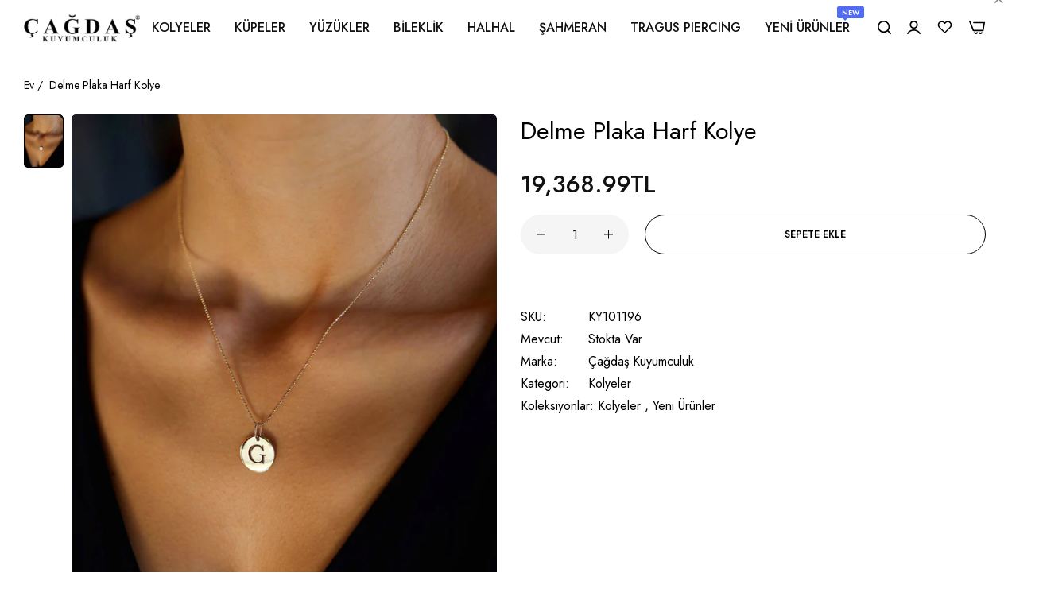

--- FILE ---
content_type: text/html; charset=utf-8
request_url: https://cagdaskuyumculuk.com/products/delme-plaka-harf-kolye
body_size: 50553
content:


<!doctype html>
<html
  class="no-js "
  lang="tr"
>
  <head>
    <meta charset="utf-8">
    <meta http-equiv="X-UA-Compatible" content="IE=edge">
    <meta name="viewport" content="width=device-width,initial-scale=1">
    <meta name="theme-color" content="">
    <link rel="canonical" href="https://cagdaskuyumculuk.com/products/delme-plaka-harf-kolye">
    <link rel="preconnect" href="https://cdn.shopify.com" crossorigin><title>
      Delme Plaka Harf Kolye
 &ndash; Çağdaş Kuyumculuk</title>
    <meta name="description" content="14 ayar sarı renk altındır.Uzunluk 50 cm’dir">
    

<meta property="og:site_name" content="Çağdaş Kuyumculuk">
<meta property="og:url" content="https://cagdaskuyumculuk.com/products/delme-plaka-harf-kolye">
<meta property="og:title" content="Delme Plaka Harf Kolye">
<meta property="og:type" content="product">
<meta property="og:description" content="14 ayar sarı renk altındır.Uzunluk 50 cm’dir"><meta property="og:image" content="http://cagdaskuyumculuk.com/cdn/shop/files/76d628dc-2bc4-44f7-ac16-6718cfa75fbb-jpeg-1.jpg?v=1727049981">
  <meta property="og:image:secure_url" content="https://cagdaskuyumculuk.com/cdn/shop/files/76d628dc-2bc4-44f7-ac16-6718cfa75fbb-jpeg-1.jpg?v=1727049981">
  <meta property="og:image:width" content="2704">
  <meta property="og:image:height" content="3380"><meta property="og:price:amount" content="19,368.99">
  <meta property="og:price:currency" content="TRY"><meta name="twitter:site" content="@#"><meta name="twitter:card" content="summary_large_image">
<meta name="twitter:title" content="Delme Plaka Harf Kolye">
<meta name="twitter:description" content="14 ayar sarı renk altındır.Uzunluk 50 cm’dir">
    <script>window.performance && window.performance.mark && window.performance.mark('shopify.content_for_header.start');</script><meta name="facebook-domain-verification" content="73i44lb5jscwhk6x2zjmt05ekz7v8v">
<meta id="shopify-digital-wallet" name="shopify-digital-wallet" content="/68227105015/digital_wallets/dialog">
<link rel="alternate" hreflang="x-default" href="https://cagdaskuyumculuk.com/products/delme-plaka-harf-kolye">
<link rel="alternate" hreflang="tr" href="https://cagdaskuyumculuk.com/products/delme-plaka-harf-kolye">
<link rel="alternate" hreflang="en" href="https://cagdaskuyumculuk.com/en/products/delme-plaka-harf-kolye">
<link rel="alternate" type="application/json+oembed" href="https://cagdaskuyumculuk.com/products/delme-plaka-harf-kolye.oembed">
<script async="async" src="/checkouts/internal/preloads.js?locale=tr-TR"></script>
<script id="shopify-features" type="application/json">{"accessToken":"4d912f20f2f6bfa7d40bc4d1c8d2d4b3","betas":["rich-media-storefront-analytics"],"domain":"cagdaskuyumculuk.com","predictiveSearch":true,"shopId":68227105015,"locale":"tr"}</script>
<script>var Shopify = Shopify || {};
Shopify.shop = "8e4473-2.myshopify.com";
Shopify.locale = "tr";
Shopify.currency = {"active":"TRY","rate":"1.0"};
Shopify.country = "TR";
Shopify.theme = {"name":"main-demo","id":140114329847,"schema_name":"Umino","schema_version":"2.5.0","theme_store_id":null,"role":"main"};
Shopify.theme.handle = "null";
Shopify.theme.style = {"id":null,"handle":null};
Shopify.cdnHost = "cagdaskuyumculuk.com/cdn";
Shopify.routes = Shopify.routes || {};
Shopify.routes.root = "/";</script>
<script type="module">!function(o){(o.Shopify=o.Shopify||{}).modules=!0}(window);</script>
<script>!function(o){function n(){var o=[];function n(){o.push(Array.prototype.slice.apply(arguments))}return n.q=o,n}var t=o.Shopify=o.Shopify||{};t.loadFeatures=n(),t.autoloadFeatures=n()}(window);</script>
<script id="shop-js-analytics" type="application/json">{"pageType":"product"}</script>
<script defer="defer" async type="module" src="//cagdaskuyumculuk.com/cdn/shopifycloud/shop-js/modules/v2/client.init-shop-cart-sync_B9hrTPry.tr.esm.js"></script>
<script defer="defer" async type="module" src="//cagdaskuyumculuk.com/cdn/shopifycloud/shop-js/modules/v2/chunk.common_DIgBBaVU.esm.js"></script>
<script type="module">
  await import("//cagdaskuyumculuk.com/cdn/shopifycloud/shop-js/modules/v2/client.init-shop-cart-sync_B9hrTPry.tr.esm.js");
await import("//cagdaskuyumculuk.com/cdn/shopifycloud/shop-js/modules/v2/chunk.common_DIgBBaVU.esm.js");

  window.Shopify.SignInWithShop?.initShopCartSync?.({"fedCMEnabled":true,"windoidEnabled":true});

</script>
<script id="__st">var __st={"a":68227105015,"offset":10800,"reqid":"c2ae02b5-6697-4218-a571-9f4e86c7ca05-1768618814","pageurl":"cagdaskuyumculuk.com\/products\/delme-plaka-harf-kolye","u":"d02b56f1054d","p":"product","rtyp":"product","rid":8114223743223};</script>
<script>window.ShopifyPaypalV4VisibilityTracking = true;</script>
<script id="form-persister">!function(){'use strict';const t='contact',e='new_comment',n=[[t,t],['blogs',e],['comments',e],[t,'customer']],o='password',r='form_key',c=['recaptcha-v3-token','g-recaptcha-response','h-captcha-response',o],s=()=>{try{return window.sessionStorage}catch{return}},i='__shopify_v',u=t=>t.elements[r],a=function(){const t=[...n].map((([t,e])=>`form[action*='/${t}']:not([data-nocaptcha='true']) input[name='form_type'][value='${e}']`)).join(',');var e;return e=t,()=>e?[...document.querySelectorAll(e)].map((t=>t.form)):[]}();function m(t){const e=u(t);a().includes(t)&&(!e||!e.value)&&function(t){try{if(!s())return;!function(t){const e=s();if(!e)return;const n=u(t);if(!n)return;const o=n.value;o&&e.removeItem(o)}(t);const e=Array.from(Array(32),(()=>Math.random().toString(36)[2])).join('');!function(t,e){u(t)||t.append(Object.assign(document.createElement('input'),{type:'hidden',name:r})),t.elements[r].value=e}(t,e),function(t,e){const n=s();if(!n)return;const r=[...t.querySelectorAll(`input[type='${o}']`)].map((({name:t})=>t)),u=[...c,...r],a={};for(const[o,c]of new FormData(t).entries())u.includes(o)||(a[o]=c);n.setItem(e,JSON.stringify({[i]:1,action:t.action,data:a}))}(t,e)}catch(e){console.error('failed to persist form',e)}}(t)}const f=t=>{if('true'===t.dataset.persistBound)return;const e=function(t,e){const n=function(t){return'function'==typeof t.submit?t.submit:HTMLFormElement.prototype.submit}(t).bind(t);return function(){let t;return()=>{t||(t=!0,(()=>{try{e(),n()}catch(t){(t=>{console.error('form submit failed',t)})(t)}})(),setTimeout((()=>t=!1),250))}}()}(t,(()=>{m(t)}));!function(t,e){if('function'==typeof t.submit&&'function'==typeof e)try{t.submit=e}catch{}}(t,e),t.addEventListener('submit',(t=>{t.preventDefault(),e()})),t.dataset.persistBound='true'};!function(){function t(t){const e=(t=>{const e=t.target;return e instanceof HTMLFormElement?e:e&&e.form})(t);e&&m(e)}document.addEventListener('submit',t),document.addEventListener('DOMContentLoaded',(()=>{const e=a();for(const t of e)f(t);var n;n=document.body,new window.MutationObserver((t=>{for(const e of t)if('childList'===e.type&&e.addedNodes.length)for(const t of e.addedNodes)1===t.nodeType&&'FORM'===t.tagName&&a().includes(t)&&f(t)})).observe(n,{childList:!0,subtree:!0,attributes:!1}),document.removeEventListener('submit',t)}))}()}();</script>
<script integrity="sha256-4kQ18oKyAcykRKYeNunJcIwy7WH5gtpwJnB7kiuLZ1E=" data-source-attribution="shopify.loadfeatures" defer="defer" src="//cagdaskuyumculuk.com/cdn/shopifycloud/storefront/assets/storefront/load_feature-a0a9edcb.js" crossorigin="anonymous"></script>
<script data-source-attribution="shopify.dynamic_checkout.dynamic.init">var Shopify=Shopify||{};Shopify.PaymentButton=Shopify.PaymentButton||{isStorefrontPortableWallets:!0,init:function(){window.Shopify.PaymentButton.init=function(){};var t=document.createElement("script");t.src="https://cagdaskuyumculuk.com/cdn/shopifycloud/portable-wallets/latest/portable-wallets.tr.js",t.type="module",document.head.appendChild(t)}};
</script>
<script data-source-attribution="shopify.dynamic_checkout.buyer_consent">
  function portableWalletsHideBuyerConsent(e){var t=document.getElementById("shopify-buyer-consent"),n=document.getElementById("shopify-subscription-policy-button");t&&n&&(t.classList.add("hidden"),t.setAttribute("aria-hidden","true"),n.removeEventListener("click",e))}function portableWalletsShowBuyerConsent(e){var t=document.getElementById("shopify-buyer-consent"),n=document.getElementById("shopify-subscription-policy-button");t&&n&&(t.classList.remove("hidden"),t.removeAttribute("aria-hidden"),n.addEventListener("click",e))}window.Shopify?.PaymentButton&&(window.Shopify.PaymentButton.hideBuyerConsent=portableWalletsHideBuyerConsent,window.Shopify.PaymentButton.showBuyerConsent=portableWalletsShowBuyerConsent);
</script>
<script data-source-attribution="shopify.dynamic_checkout.cart.bootstrap">document.addEventListener("DOMContentLoaded",(function(){function t(){return document.querySelector("shopify-accelerated-checkout-cart, shopify-accelerated-checkout")}if(t())Shopify.PaymentButton.init();else{new MutationObserver((function(e,n){t()&&(Shopify.PaymentButton.init(),n.disconnect())})).observe(document.body,{childList:!0,subtree:!0})}}));
</script>

<script>window.performance && window.performance.mark && window.performance.mark('shopify.content_for_header.end');</script>
    <script>
      document.documentElement.className = document.documentElement.className.replace('no-js', 'js');
      if (Shopify.designMode) {
        document.documentElement.classList.add('shopify-design-mode');
      }
    </script>
  <link
    rel="stylesheet"
    href="https://fonts.googleapis.com/css?family=Jost:300,300i,400,400i,500,500i,600,600i,700,700i,800,800i&display=swap"
    media="print"
    onload="this.media='all'"
  >
  

  <link
    rel="stylesheet"
    href="https://fonts.googleapis.com/css?family=Jost:300,300i,400,400i,500,500i,600,600i,700,700i,800,800i&display=swap"
    media="print"
    onload="this.media='all'"
  >
  

  <link
    rel="stylesheet"
    href="https://fonts.googleapis.com/css?family=Jost:300,300i,400,400i,500,500i,600,600i,700,700i,800,800i&display=swap"
    media="print"
    onload="this.media='all'"
  >
  
<style data-shopify>
  :root,
  .color-default-color-scheme:not(.reset-color-on-menu,.reset-color-on-mb) {
    
      --gradient-background: #ffffff;
    
    --base-color : 85,85,85;
    --base-body-bg-color : #ffffff;
    --border-color-base : #ebebeb;
    --heading-color : #111111;
    --primary-color: #dd3327;
    --color-link : #111111;
    --color-link-hover : #555555;
    --btn-primary-bg : #111111;
    --btn-primary-color : #ffffff;
    --btn-primary-color-hover : #ffffff;
    --btn-primary-bg-hover : #111111;
    --btn-secondary-color : #111111;
    --btn-secondary-border-color : #dedede;
    --btn-secondary-bg : #ffffff;
    --btn-secondary-color-hover : #ffffff;
    --btn-secondary-bg-hover : #111111;
    --btn-link-color : #111111;
    --btn-link-color-hover : #555555;
    --footer-background-color: #ffffff;
    --footer-heading-color : #111111;
    --footer-text-color: #555555;
    --footer-link-color : #111111;
    --footer-link-hover-color : #555555;
    --footer-bottom-background--color : ;

    --header-bg : #ffffff;
    --header-color : #111111;
    --header_border_color:  #ebebeb;
    --menu-color : #111111;
    --submenu-color : #555555;
    --submenu-hover-color : #555555;

    --grey-color: rgba(var(--base-color));
    --input-border-color: var(--border-color-base);
    --input-placeholder-color: rgb(var(--base-color));

  }
  @media (min-width: 768px) {
    .color-default-color-scheme.reset-color-on-mb{

      
        --gradient-background: #ffffff;
      
      --base-color : 85,85,85;
      --base-body-bg-color : #ffffff;
      --border-color-base : #ebebeb;
      --heading-color : #111111;
      --primary-color: #dd3327;
      --color-link : #111111;
      --color-link-hover : #555555;
      --btn-primary-bg : #111111;
      --btn-primary-color : #ffffff;
      --btn-primary-color-hover : #ffffff;
      --btn-primary-bg-hover : #111111;
      --btn-secondary-color : #111111;
      --btn-secondary-border-color : #dedede;
      --btn-secondary-bg : #ffffff;
      --btn-secondary-color-hover : #ffffff;
      --btn-secondary-bg-hover : #111111;
      --btn-link-color : #111111;
      --btn-link-color-hover : #555555;

      --footer-background-color: #ffffff;
      --footer-heading-color : #111111;
      --footer-text-color: #555555;
      --footer-link-color : #111111;
      --footer-link-hover-color : #555555;
      --footer-bottom-background--color : ;

      --header-bg : #ffffff;
      --header-color : #111111;
      --header_border_color:  #ebebeb;
      --menu-color : #111111;
      --submenu-color : #555555;
      --submenu-hover-color : #555555;

      --grey-color: rgba(var(--base-color));
      --input-border-color: var(--border-color-base);
      --input-placeholder-color: rgb(var(--base-color));
    }
  }
  @media (min-width: 1025px) {
    .color-default-color-scheme.reset-color-on-menu{

      
        --gradient-background: #ffffff;
      
      --base-color : 85,85,85;
      --base-body-bg-color : #ffffff;
      --border-color-base : #ebebeb;
      --heading-color : #111111;
      --primary-color: #dd3327;
      --color-link : #111111;
      --color-link-hover : #555555;
      --btn-primary-bg : #111111;
      --btn-primary-color : #ffffff;
      --btn-primary-color-hover : #ffffff;
      --btn-primary-bg-hover : #111111;
      --btn-secondary-color : #111111;
      --btn-secondary-border-color : #dedede;
      --btn-secondary-bg : #ffffff;
      --btn-secondary-color-hover : #ffffff;
      --btn-secondary-bg-hover : #111111;
      --btn-link-color : #111111;
      --btn-link-color-hover : #555555;

      --footer-background-color: #ffffff;
      --footer-heading-color : #111111;
      --footer-text-color: #555555;
      --footer-link-color : #111111;
      --footer-link-hover-color : #555555;
      --footer-bottom-background--color : ;

      --header-bg : #ffffff;
      --header-color : #111111;
      --header_border_color:  #ebebeb;
      --menu-color : #111111;
      --submenu-color : #555555;
      --submenu-hover-color : #555555;

      --grey-color: rgba(var(--base-color));
      --input-border-color: var(--border-color-base);
      --input-placeholder-color: rgb(var(--base-color));
    }
  }
  
  
  .color-scheme-6de5e490-9ebf-4111-bce7-840b2d9c6f4c:not(.reset-color-on-menu,.reset-color-on-mb) {
    
      --gradient-background: #ffffff;
    
    --base-color : 85,85,85;
    --base-body-bg-color : #ffffff;
    --border-color-base : #ebebeb;
    --heading-color : #111111;
    --primary-color: #dd3327;
    --color-link : #111111;
    --color-link-hover : #555555;
    --btn-primary-bg : #ffffff;
    --btn-primary-color : #111111;
    --btn-primary-color-hover : #ffffff;
    --btn-primary-bg-hover : #111111;
    --btn-secondary-color : #111111;
    --btn-secondary-border-color : #dedede;
    --btn-secondary-bg : #ffffff;
    --btn-secondary-color-hover : #ffffff;
    --btn-secondary-bg-hover : #111111;
    --btn-link-color : #111111;
    --btn-link-color-hover : #555555;
    --footer-background-color: #ffffff;
    --footer-heading-color : #111111;
    --footer-text-color: #555555;
    --footer-link-color : #111111;
    --footer-link-hover-color : #555555;
    --footer-bottom-background--color : ;

    --header-bg : #ffffff;
    --header-color : #111111;
    --header_border_color:  #ebebeb;
    --menu-color : #111111;
    --submenu-color : #555555;
    --submenu-hover-color : #555555;

    --grey-color: rgba(var(--base-color));
    --input-border-color: var(--border-color-base);
    --input-placeholder-color: rgb(var(--base-color));

  }
  @media (min-width: 768px) {
    .color-scheme-6de5e490-9ebf-4111-bce7-840b2d9c6f4c.reset-color-on-mb{

      
        --gradient-background: #ffffff;
      
      --base-color : 85,85,85;
      --base-body-bg-color : #ffffff;
      --border-color-base : #ebebeb;
      --heading-color : #111111;
      --primary-color: #dd3327;
      --color-link : #111111;
      --color-link-hover : #555555;
      --btn-primary-bg : #ffffff;
      --btn-primary-color : #111111;
      --btn-primary-color-hover : #ffffff;
      --btn-primary-bg-hover : #111111;
      --btn-secondary-color : #111111;
      --btn-secondary-border-color : #dedede;
      --btn-secondary-bg : #ffffff;
      --btn-secondary-color-hover : #ffffff;
      --btn-secondary-bg-hover : #111111;
      --btn-link-color : #111111;
      --btn-link-color-hover : #555555;

      --footer-background-color: #ffffff;
      --footer-heading-color : #111111;
      --footer-text-color: #555555;
      --footer-link-color : #111111;
      --footer-link-hover-color : #555555;
      --footer-bottom-background--color : ;

      --header-bg : #ffffff;
      --header-color : #111111;
      --header_border_color:  #ebebeb;
      --menu-color : #111111;
      --submenu-color : #555555;
      --submenu-hover-color : #555555;

      --grey-color: rgba(var(--base-color));
      --input-border-color: var(--border-color-base);
      --input-placeholder-color: rgb(var(--base-color));
    }
  }
  @media (min-width: 1025px) {
    .color-scheme-6de5e490-9ebf-4111-bce7-840b2d9c6f4c.reset-color-on-menu{

      
        --gradient-background: #ffffff;
      
      --base-color : 85,85,85;
      --base-body-bg-color : #ffffff;
      --border-color-base : #ebebeb;
      --heading-color : #111111;
      --primary-color: #dd3327;
      --color-link : #111111;
      --color-link-hover : #555555;
      --btn-primary-bg : #ffffff;
      --btn-primary-color : #111111;
      --btn-primary-color-hover : #ffffff;
      --btn-primary-bg-hover : #111111;
      --btn-secondary-color : #111111;
      --btn-secondary-border-color : #dedede;
      --btn-secondary-bg : #ffffff;
      --btn-secondary-color-hover : #ffffff;
      --btn-secondary-bg-hover : #111111;
      --btn-link-color : #111111;
      --btn-link-color-hover : #555555;

      --footer-background-color: #ffffff;
      --footer-heading-color : #111111;
      --footer-text-color: #555555;
      --footer-link-color : #111111;
      --footer-link-hover-color : #555555;
      --footer-bottom-background--color : ;

      --header-bg : #ffffff;
      --header-color : #111111;
      --header_border_color:  #ebebeb;
      --menu-color : #111111;
      --submenu-color : #555555;
      --submenu-hover-color : #555555;

      --grey-color: rgba(var(--base-color));
      --input-border-color: var(--border-color-base);
      --input-placeholder-color: rgb(var(--base-color));
    }
  }
  
  
  .color-scheme-b808185a-cae7-47ba-9fe9-7d81ddf7e485:not(.reset-color-on-menu,.reset-color-on-mb) {
    
      --gradient-background: rgba(0,0,0,0);
    
    --base-color : 255,255,255;
    --base-body-bg-color : rgba(0,0,0,0);
    --border-color-base : #ebebeb;
    --heading-color : #ffffff;
    --primary-color: #dd3327;
    --color-link : #111111;
    --color-link-hover : #555555;
    --btn-primary-bg : #ffffff;
    --btn-primary-color : #111111;
    --btn-primary-color-hover : #ffffff;
    --btn-primary-bg-hover : #111111;
    --btn-secondary-color : #111111;
    --btn-secondary-border-color : #dedede;
    --btn-secondary-bg : #ffffff;
    --btn-secondary-color-hover : #ffffff;
    --btn-secondary-bg-hover : #111111;
    --btn-link-color : #111111;
    --btn-link-color-hover : #555555;
    --footer-background-color: rgba(0,0,0,0);
    --footer-heading-color : #ffffff;
    --footer-text-color: #ffffff;
    --footer-link-color : #111111;
    --footer-link-hover-color : #555555;
    --footer-bottom-background--color : ;

    --header-bg : rgba(0,0,0,0);
    --header-color : #ffffff;
    --header_border_color:  #ebebeb;
    --menu-color : #ffffff;
    --submenu-color : #ffffff;
    --submenu-hover-color : #555555;

    --grey-color: rgba(var(--base-color));
    --input-border-color: var(--border-color-base);
    --input-placeholder-color: rgb(var(--base-color));

  }
  @media (min-width: 768px) {
    .color-scheme-b808185a-cae7-47ba-9fe9-7d81ddf7e485.reset-color-on-mb{

      
        --gradient-background: rgba(0,0,0,0);
      
      --base-color : 255,255,255;
      --base-body-bg-color : rgba(0,0,0,0);
      --border-color-base : #ebebeb;
      --heading-color : #ffffff;
      --primary-color: #dd3327;
      --color-link : #111111;
      --color-link-hover : #555555;
      --btn-primary-bg : #ffffff;
      --btn-primary-color : #111111;
      --btn-primary-color-hover : #ffffff;
      --btn-primary-bg-hover : #111111;
      --btn-secondary-color : #111111;
      --btn-secondary-border-color : #dedede;
      --btn-secondary-bg : #ffffff;
      --btn-secondary-color-hover : #ffffff;
      --btn-secondary-bg-hover : #111111;
      --btn-link-color : #111111;
      --btn-link-color-hover : #555555;

      --footer-background-color: rgba(0,0,0,0);
      --footer-heading-color : #ffffff;
      --footer-text-color: #ffffff;
      --footer-link-color : #111111;
      --footer-link-hover-color : #555555;
      --footer-bottom-background--color : ;

      --header-bg : rgba(0,0,0,0);
      --header-color : #ffffff;
      --header_border_color:  #ebebeb;
      --menu-color : #ffffff;
      --submenu-color : #ffffff;
      --submenu-hover-color : #555555;

      --grey-color: rgba(var(--base-color));
      --input-border-color: var(--border-color-base);
      --input-placeholder-color: rgb(var(--base-color));
    }
  }
  @media (min-width: 1025px) {
    .color-scheme-b808185a-cae7-47ba-9fe9-7d81ddf7e485.reset-color-on-menu{

      
        --gradient-background: rgba(0,0,0,0);
      
      --base-color : 255,255,255;
      --base-body-bg-color : rgba(0,0,0,0);
      --border-color-base : #ebebeb;
      --heading-color : #ffffff;
      --primary-color: #dd3327;
      --color-link : #111111;
      --color-link-hover : #555555;
      --btn-primary-bg : #ffffff;
      --btn-primary-color : #111111;
      --btn-primary-color-hover : #ffffff;
      --btn-primary-bg-hover : #111111;
      --btn-secondary-color : #111111;
      --btn-secondary-border-color : #dedede;
      --btn-secondary-bg : #ffffff;
      --btn-secondary-color-hover : #ffffff;
      --btn-secondary-bg-hover : #111111;
      --btn-link-color : #111111;
      --btn-link-color-hover : #555555;

      --footer-background-color: rgba(0,0,0,0);
      --footer-heading-color : #ffffff;
      --footer-text-color: #ffffff;
      --footer-link-color : #111111;
      --footer-link-hover-color : #555555;
      --footer-bottom-background--color : ;

      --header-bg : rgba(0,0,0,0);
      --header-color : #ffffff;
      --header_border_color:  #ebebeb;
      --menu-color : #ffffff;
      --submenu-color : #ffffff;
      --submenu-hover-color : #555555;

      --grey-color: rgba(var(--base-color));
      --input-border-color: var(--border-color-base);
      --input-placeholder-color: rgb(var(--base-color));
    }
  }
  
  
  .color-scheme-013ccfbf-beb5-42e6-bc8f-8a36ab634ca7:not(.reset-color-on-menu,.reset-color-on-mb) {
    
      --gradient-background: #f5f5f5;
    
    --base-color : 85,85,85;
    --base-body-bg-color : #f5f5f5;
    --border-color-base : #ebebeb;
    --heading-color : #111111;
    --primary-color: #dd3327;
    --color-link : #111111;
    --color-link-hover : #555555;
    --btn-primary-bg : #111111;
    --btn-primary-color : #ffffff;
    --btn-primary-color-hover : #ffffff;
    --btn-primary-bg-hover : #111111;
    --btn-secondary-color : #111111;
    --btn-secondary-border-color : #dedede;
    --btn-secondary-bg : #ffffff;
    --btn-secondary-color-hover : #ffffff;
    --btn-secondary-bg-hover : #111111;
    --btn-link-color : #111111;
    --btn-link-color-hover : #555555;
    --footer-background-color: #f5f5f5;
    --footer-heading-color : #111111;
    --footer-text-color: #555555;
    --footer-link-color : #111111;
    --footer-link-hover-color : #555555;
    --footer-bottom-background--color : ;

    --header-bg : #f5f5f5;
    --header-color : #111111;
    --header_border_color:  #ebebeb;
    --menu-color : #111111;
    --submenu-color : #555555;
    --submenu-hover-color : #555555;

    --grey-color: rgba(var(--base-color));
    --input-border-color: var(--border-color-base);
    --input-placeholder-color: rgb(var(--base-color));

  }
  @media (min-width: 768px) {
    .color-scheme-013ccfbf-beb5-42e6-bc8f-8a36ab634ca7.reset-color-on-mb{

      
        --gradient-background: #f5f5f5;
      
      --base-color : 85,85,85;
      --base-body-bg-color : #f5f5f5;
      --border-color-base : #ebebeb;
      --heading-color : #111111;
      --primary-color: #dd3327;
      --color-link : #111111;
      --color-link-hover : #555555;
      --btn-primary-bg : #111111;
      --btn-primary-color : #ffffff;
      --btn-primary-color-hover : #ffffff;
      --btn-primary-bg-hover : #111111;
      --btn-secondary-color : #111111;
      --btn-secondary-border-color : #dedede;
      --btn-secondary-bg : #ffffff;
      --btn-secondary-color-hover : #ffffff;
      --btn-secondary-bg-hover : #111111;
      --btn-link-color : #111111;
      --btn-link-color-hover : #555555;

      --footer-background-color: #f5f5f5;
      --footer-heading-color : #111111;
      --footer-text-color: #555555;
      --footer-link-color : #111111;
      --footer-link-hover-color : #555555;
      --footer-bottom-background--color : ;

      --header-bg : #f5f5f5;
      --header-color : #111111;
      --header_border_color:  #ebebeb;
      --menu-color : #111111;
      --submenu-color : #555555;
      --submenu-hover-color : #555555;

      --grey-color: rgba(var(--base-color));
      --input-border-color: var(--border-color-base);
      --input-placeholder-color: rgb(var(--base-color));
    }
  }
  @media (min-width: 1025px) {
    .color-scheme-013ccfbf-beb5-42e6-bc8f-8a36ab634ca7.reset-color-on-menu{

      
        --gradient-background: #f5f5f5;
      
      --base-color : 85,85,85;
      --base-body-bg-color : #f5f5f5;
      --border-color-base : #ebebeb;
      --heading-color : #111111;
      --primary-color: #dd3327;
      --color-link : #111111;
      --color-link-hover : #555555;
      --btn-primary-bg : #111111;
      --btn-primary-color : #ffffff;
      --btn-primary-color-hover : #ffffff;
      --btn-primary-bg-hover : #111111;
      --btn-secondary-color : #111111;
      --btn-secondary-border-color : #dedede;
      --btn-secondary-bg : #ffffff;
      --btn-secondary-color-hover : #ffffff;
      --btn-secondary-bg-hover : #111111;
      --btn-link-color : #111111;
      --btn-link-color-hover : #555555;

      --footer-background-color: #f5f5f5;
      --footer-heading-color : #111111;
      --footer-text-color: #555555;
      --footer-link-color : #111111;
      --footer-link-hover-color : #555555;
      --footer-bottom-background--color : ;

      --header-bg : #f5f5f5;
      --header-color : #111111;
      --header_border_color:  #ebebeb;
      --menu-color : #111111;
      --submenu-color : #555555;
      --submenu-hover-color : #555555;

      --grey-color: rgba(var(--base-color));
      --input-border-color: var(--border-color-base);
      --input-placeholder-color: rgb(var(--base-color));
    }
  }
  
  
  .color-scheme-735c978e-d3b7-474f-a3f7-562370446399:not(.reset-color-on-menu,.reset-color-on-mb) {
    
      --gradient-background: #303e39;
    
    --base-color : 255,219,119;
    --base-body-bg-color : #303e39;
    --border-color-base : #ebebeb;
    --heading-color : #ffffff;
    --primary-color: #dd3327;
    --color-link : #111111;
    --color-link-hover : #555555;
    --btn-primary-bg : #111111;
    --btn-primary-color : #ffffff;
    --btn-primary-color-hover : #ffffff;
    --btn-primary-bg-hover : #111111;
    --btn-secondary-color : #111111;
    --btn-secondary-border-color : #dedede;
    --btn-secondary-bg : #ffffff;
    --btn-secondary-color-hover : #ffffff;
    --btn-secondary-bg-hover : #111111;
    --btn-link-color : #111111;
    --btn-link-color-hover : #555555;
    --footer-background-color: #303e39;
    --footer-heading-color : #ffffff;
    --footer-text-color: #ffdb77;
    --footer-link-color : #111111;
    --footer-link-hover-color : #555555;
    --footer-bottom-background--color : ;

    --header-bg : #303e39;
    --header-color : #ffffff;
    --header_border_color:  #ebebeb;
    --menu-color : #ffffff;
    --submenu-color : #ffdb77;
    --submenu-hover-color : #555555;

    --grey-color: rgba(var(--base-color));
    --input-border-color: var(--border-color-base);
    --input-placeholder-color: rgb(var(--base-color));

  }
  @media (min-width: 768px) {
    .color-scheme-735c978e-d3b7-474f-a3f7-562370446399.reset-color-on-mb{

      
        --gradient-background: #303e39;
      
      --base-color : 255,219,119;
      --base-body-bg-color : #303e39;
      --border-color-base : #ebebeb;
      --heading-color : #ffffff;
      --primary-color: #dd3327;
      --color-link : #111111;
      --color-link-hover : #555555;
      --btn-primary-bg : #111111;
      --btn-primary-color : #ffffff;
      --btn-primary-color-hover : #ffffff;
      --btn-primary-bg-hover : #111111;
      --btn-secondary-color : #111111;
      --btn-secondary-border-color : #dedede;
      --btn-secondary-bg : #ffffff;
      --btn-secondary-color-hover : #ffffff;
      --btn-secondary-bg-hover : #111111;
      --btn-link-color : #111111;
      --btn-link-color-hover : #555555;

      --footer-background-color: #303e39;
      --footer-heading-color : #ffffff;
      --footer-text-color: #ffdb77;
      --footer-link-color : #111111;
      --footer-link-hover-color : #555555;
      --footer-bottom-background--color : ;

      --header-bg : #303e39;
      --header-color : #ffffff;
      --header_border_color:  #ebebeb;
      --menu-color : #ffffff;
      --submenu-color : #ffdb77;
      --submenu-hover-color : #555555;

      --grey-color: rgba(var(--base-color));
      --input-border-color: var(--border-color-base);
      --input-placeholder-color: rgb(var(--base-color));
    }
  }
  @media (min-width: 1025px) {
    .color-scheme-735c978e-d3b7-474f-a3f7-562370446399.reset-color-on-menu{

      
        --gradient-background: #303e39;
      
      --base-color : 255,219,119;
      --base-body-bg-color : #303e39;
      --border-color-base : #ebebeb;
      --heading-color : #ffffff;
      --primary-color: #dd3327;
      --color-link : #111111;
      --color-link-hover : #555555;
      --btn-primary-bg : #111111;
      --btn-primary-color : #ffffff;
      --btn-primary-color-hover : #ffffff;
      --btn-primary-bg-hover : #111111;
      --btn-secondary-color : #111111;
      --btn-secondary-border-color : #dedede;
      --btn-secondary-bg : #ffffff;
      --btn-secondary-color-hover : #ffffff;
      --btn-secondary-bg-hover : #111111;
      --btn-link-color : #111111;
      --btn-link-color-hover : #555555;

      --footer-background-color: #303e39;
      --footer-heading-color : #ffffff;
      --footer-text-color: #ffdb77;
      --footer-link-color : #111111;
      --footer-link-hover-color : #555555;
      --footer-bottom-background--color : ;

      --header-bg : #303e39;
      --header-color : #ffffff;
      --header_border_color:  #ebebeb;
      --menu-color : #ffffff;
      --submenu-color : #ffdb77;
      --submenu-hover-color : #555555;

      --grey-color: rgba(var(--base-color));
      --input-border-color: var(--border-color-base);
      --input-placeholder-color: rgb(var(--base-color));
    }
  }
  
  
  .color-scheme-cdad2881-e610-44b4-8e2f-e906f6a5f790:not(.reset-color-on-menu,.reset-color-on-mb) {
    
      --gradient-background: #c3360a;
    
    --base-color : 85,85,85;
    --base-body-bg-color : #c3360a;
    --border-color-base : #ebebeb;
    --heading-color : #ffffff;
    --primary-color: #dd3327;
    --color-link : #111111;
    --color-link-hover : #555555;
    --btn-primary-bg : #111111;
    --btn-primary-color : #ffffff;
    --btn-primary-color-hover : #ffffff;
    --btn-primary-bg-hover : #111111;
    --btn-secondary-color : #111111;
    --btn-secondary-border-color : #dedede;
    --btn-secondary-bg : #ffffff;
    --btn-secondary-color-hover : #ffffff;
    --btn-secondary-bg-hover : #111111;
    --btn-link-color : #111111;
    --btn-link-color-hover : #555555;
    --footer-background-color: #c3360a;
    --footer-heading-color : #ffffff;
    --footer-text-color: #555555;
    --footer-link-color : #111111;
    --footer-link-hover-color : #555555;
    --footer-bottom-background--color : ;

    --header-bg : #c3360a;
    --header-color : #ffffff;
    --header_border_color:  #ebebeb;
    --menu-color : #ffffff;
    --submenu-color : #555555;
    --submenu-hover-color : #555555;

    --grey-color: rgba(var(--base-color));
    --input-border-color: var(--border-color-base);
    --input-placeholder-color: rgb(var(--base-color));

  }
  @media (min-width: 768px) {
    .color-scheme-cdad2881-e610-44b4-8e2f-e906f6a5f790.reset-color-on-mb{

      
        --gradient-background: #c3360a;
      
      --base-color : 85,85,85;
      --base-body-bg-color : #c3360a;
      --border-color-base : #ebebeb;
      --heading-color : #ffffff;
      --primary-color: #dd3327;
      --color-link : #111111;
      --color-link-hover : #555555;
      --btn-primary-bg : #111111;
      --btn-primary-color : #ffffff;
      --btn-primary-color-hover : #ffffff;
      --btn-primary-bg-hover : #111111;
      --btn-secondary-color : #111111;
      --btn-secondary-border-color : #dedede;
      --btn-secondary-bg : #ffffff;
      --btn-secondary-color-hover : #ffffff;
      --btn-secondary-bg-hover : #111111;
      --btn-link-color : #111111;
      --btn-link-color-hover : #555555;

      --footer-background-color: #c3360a;
      --footer-heading-color : #ffffff;
      --footer-text-color: #555555;
      --footer-link-color : #111111;
      --footer-link-hover-color : #555555;
      --footer-bottom-background--color : ;

      --header-bg : #c3360a;
      --header-color : #ffffff;
      --header_border_color:  #ebebeb;
      --menu-color : #ffffff;
      --submenu-color : #555555;
      --submenu-hover-color : #555555;

      --grey-color: rgba(var(--base-color));
      --input-border-color: var(--border-color-base);
      --input-placeholder-color: rgb(var(--base-color));
    }
  }
  @media (min-width: 1025px) {
    .color-scheme-cdad2881-e610-44b4-8e2f-e906f6a5f790.reset-color-on-menu{

      
        --gradient-background: #c3360a;
      
      --base-color : 85,85,85;
      --base-body-bg-color : #c3360a;
      --border-color-base : #ebebeb;
      --heading-color : #ffffff;
      --primary-color: #dd3327;
      --color-link : #111111;
      --color-link-hover : #555555;
      --btn-primary-bg : #111111;
      --btn-primary-color : #ffffff;
      --btn-primary-color-hover : #ffffff;
      --btn-primary-bg-hover : #111111;
      --btn-secondary-color : #111111;
      --btn-secondary-border-color : #dedede;
      --btn-secondary-bg : #ffffff;
      --btn-secondary-color-hover : #ffffff;
      --btn-secondary-bg-hover : #111111;
      --btn-link-color : #111111;
      --btn-link-color-hover : #555555;

      --footer-background-color: #c3360a;
      --footer-heading-color : #ffffff;
      --footer-text-color: #555555;
      --footer-link-color : #111111;
      --footer-link-hover-color : #555555;
      --footer-bottom-background--color : ;

      --header-bg : #c3360a;
      --header-color : #ffffff;
      --header_border_color:  #ebebeb;
      --menu-color : #ffffff;
      --submenu-color : #555555;
      --submenu-hover-color : #555555;

      --grey-color: rgba(var(--base-color));
      --input-border-color: var(--border-color-base);
      --input-placeholder-color: rgb(var(--base-color));
    }
  }
  
  
  .color-scheme-a7934d7b-8af4-45c2-aba0-0f889cae386b:not(.reset-color-on-menu,.reset-color-on-mb) {
    
      --gradient-background: #111111;
    
    --base-color : 255,255,255;
    --base-body-bg-color : #111111;
    --border-color-base : #ebebeb;
    --heading-color : #ffffff;
    --primary-color: #dd3327;
    --color-link : #111111;
    --color-link-hover : #555555;
    --btn-primary-bg : #111111;
    --btn-primary-color : #ffffff;
    --btn-primary-color-hover : #ffffff;
    --btn-primary-bg-hover : #111111;
    --btn-secondary-color : #111111;
    --btn-secondary-border-color : #dedede;
    --btn-secondary-bg : #ffffff;
    --btn-secondary-color-hover : #ffffff;
    --btn-secondary-bg-hover : #111111;
    --btn-link-color : #111111;
    --btn-link-color-hover : #555555;
    --footer-background-color: #111111;
    --footer-heading-color : #ffffff;
    --footer-text-color: #ffffff;
    --footer-link-color : #111111;
    --footer-link-hover-color : #555555;
    --footer-bottom-background--color : ;

    --header-bg : #111111;
    --header-color : #ffffff;
    --header_border_color:  #ebebeb;
    --menu-color : #ffffff;
    --submenu-color : #ffffff;
    --submenu-hover-color : #555555;

    --grey-color: rgba(var(--base-color));
    --input-border-color: var(--border-color-base);
    --input-placeholder-color: rgb(var(--base-color));

  }
  @media (min-width: 768px) {
    .color-scheme-a7934d7b-8af4-45c2-aba0-0f889cae386b.reset-color-on-mb{

      
        --gradient-background: #111111;
      
      --base-color : 255,255,255;
      --base-body-bg-color : #111111;
      --border-color-base : #ebebeb;
      --heading-color : #ffffff;
      --primary-color: #dd3327;
      --color-link : #111111;
      --color-link-hover : #555555;
      --btn-primary-bg : #111111;
      --btn-primary-color : #ffffff;
      --btn-primary-color-hover : #ffffff;
      --btn-primary-bg-hover : #111111;
      --btn-secondary-color : #111111;
      --btn-secondary-border-color : #dedede;
      --btn-secondary-bg : #ffffff;
      --btn-secondary-color-hover : #ffffff;
      --btn-secondary-bg-hover : #111111;
      --btn-link-color : #111111;
      --btn-link-color-hover : #555555;

      --footer-background-color: #111111;
      --footer-heading-color : #ffffff;
      --footer-text-color: #ffffff;
      --footer-link-color : #111111;
      --footer-link-hover-color : #555555;
      --footer-bottom-background--color : ;

      --header-bg : #111111;
      --header-color : #ffffff;
      --header_border_color:  #ebebeb;
      --menu-color : #ffffff;
      --submenu-color : #ffffff;
      --submenu-hover-color : #555555;

      --grey-color: rgba(var(--base-color));
      --input-border-color: var(--border-color-base);
      --input-placeholder-color: rgb(var(--base-color));
    }
  }
  @media (min-width: 1025px) {
    .color-scheme-a7934d7b-8af4-45c2-aba0-0f889cae386b.reset-color-on-menu{

      
        --gradient-background: #111111;
      
      --base-color : 255,255,255;
      --base-body-bg-color : #111111;
      --border-color-base : #ebebeb;
      --heading-color : #ffffff;
      --primary-color: #dd3327;
      --color-link : #111111;
      --color-link-hover : #555555;
      --btn-primary-bg : #111111;
      --btn-primary-color : #ffffff;
      --btn-primary-color-hover : #ffffff;
      --btn-primary-bg-hover : #111111;
      --btn-secondary-color : #111111;
      --btn-secondary-border-color : #dedede;
      --btn-secondary-bg : #ffffff;
      --btn-secondary-color-hover : #ffffff;
      --btn-secondary-bg-hover : #111111;
      --btn-link-color : #111111;
      --btn-link-color-hover : #555555;

      --footer-background-color: #111111;
      --footer-heading-color : #ffffff;
      --footer-text-color: #ffffff;
      --footer-link-color : #111111;
      --footer-link-hover-color : #555555;
      --footer-bottom-background--color : ;

      --header-bg : #111111;
      --header-color : #ffffff;
      --header_border_color:  #ebebeb;
      --menu-color : #ffffff;
      --submenu-color : #ffffff;
      --submenu-hover-color : #555555;

      --grey-color: rgba(var(--base-color));
      --input-border-color: var(--border-color-base);
      --input-placeholder-color: rgb(var(--base-color));
    }
  }
  
  
  .color-scheme-4e2829e1-a162-4726-850f-b9f27dd45db4:not(.reset-color-on-menu,.reset-color-on-mb) {
    
      --gradient-background: #d0473e;
    
    --base-color : 255,255,255;
    --base-body-bg-color : #d0473e;
    --border-color-base : #ebebeb;
    --heading-color : #111111;
    --primary-color: #ffffff;
    --color-link : #111111;
    --color-link-hover : #555555;
    --btn-primary-bg : #111111;
    --btn-primary-color : #ffffff;
    --btn-primary-color-hover : #ffffff;
    --btn-primary-bg-hover : #111111;
    --btn-secondary-color : #111111;
    --btn-secondary-border-color : #dedede;
    --btn-secondary-bg : #ffffff;
    --btn-secondary-color-hover : #ffffff;
    --btn-secondary-bg-hover : #111111;
    --btn-link-color : #111111;
    --btn-link-color-hover : #555555;
    --footer-background-color: #d0473e;
    --footer-heading-color : #111111;
    --footer-text-color: #ffffff;
    --footer-link-color : #111111;
    --footer-link-hover-color : #555555;
    --footer-bottom-background--color : ;

    --header-bg : #d0473e;
    --header-color : #111111;
    --header_border_color:  #ebebeb;
    --menu-color : #111111;
    --submenu-color : #ffffff;
    --submenu-hover-color : #555555;

    --grey-color: rgba(var(--base-color));
    --input-border-color: var(--border-color-base);
    --input-placeholder-color: rgb(var(--base-color));

  }
  @media (min-width: 768px) {
    .color-scheme-4e2829e1-a162-4726-850f-b9f27dd45db4.reset-color-on-mb{

      
        --gradient-background: #d0473e;
      
      --base-color : 255,255,255;
      --base-body-bg-color : #d0473e;
      --border-color-base : #ebebeb;
      --heading-color : #111111;
      --primary-color: #ffffff;
      --color-link : #111111;
      --color-link-hover : #555555;
      --btn-primary-bg : #111111;
      --btn-primary-color : #ffffff;
      --btn-primary-color-hover : #ffffff;
      --btn-primary-bg-hover : #111111;
      --btn-secondary-color : #111111;
      --btn-secondary-border-color : #dedede;
      --btn-secondary-bg : #ffffff;
      --btn-secondary-color-hover : #ffffff;
      --btn-secondary-bg-hover : #111111;
      --btn-link-color : #111111;
      --btn-link-color-hover : #555555;

      --footer-background-color: #d0473e;
      --footer-heading-color : #111111;
      --footer-text-color: #ffffff;
      --footer-link-color : #111111;
      --footer-link-hover-color : #555555;
      --footer-bottom-background--color : ;

      --header-bg : #d0473e;
      --header-color : #111111;
      --header_border_color:  #ebebeb;
      --menu-color : #111111;
      --submenu-color : #ffffff;
      --submenu-hover-color : #555555;

      --grey-color: rgba(var(--base-color));
      --input-border-color: var(--border-color-base);
      --input-placeholder-color: rgb(var(--base-color));
    }
  }
  @media (min-width: 1025px) {
    .color-scheme-4e2829e1-a162-4726-850f-b9f27dd45db4.reset-color-on-menu{

      
        --gradient-background: #d0473e;
      
      --base-color : 255,255,255;
      --base-body-bg-color : #d0473e;
      --border-color-base : #ebebeb;
      --heading-color : #111111;
      --primary-color: #ffffff;
      --color-link : #111111;
      --color-link-hover : #555555;
      --btn-primary-bg : #111111;
      --btn-primary-color : #ffffff;
      --btn-primary-color-hover : #ffffff;
      --btn-primary-bg-hover : #111111;
      --btn-secondary-color : #111111;
      --btn-secondary-border-color : #dedede;
      --btn-secondary-bg : #ffffff;
      --btn-secondary-color-hover : #ffffff;
      --btn-secondary-bg-hover : #111111;
      --btn-link-color : #111111;
      --btn-link-color-hover : #555555;

      --footer-background-color: #d0473e;
      --footer-heading-color : #111111;
      --footer-text-color: #ffffff;
      --footer-link-color : #111111;
      --footer-link-hover-color : #555555;
      --footer-bottom-background--color : ;

      --header-bg : #d0473e;
      --header-color : #111111;
      --header_border_color:  #ebebeb;
      --menu-color : #111111;
      --submenu-color : #ffffff;
      --submenu-hover-color : #555555;

      --grey-color: rgba(var(--base-color));
      --input-border-color: var(--border-color-base);
      --input-placeholder-color: rgb(var(--base-color));
    }
  }
  
  
  .color-scheme-6616aa44-7b5e-4f3f-9afe-860805c889bb:not(.reset-color-on-menu,.reset-color-on-mb) {
    
      --gradient-background: #111111;
    
    --base-color : 153,153,153;
    --base-body-bg-color : #111111;
    --border-color-base : #ebebeb;
    --heading-color : #111111;
    --primary-color: #dd3327;
    --color-link : #555555;
    --color-link-hover : #ffffff;
    --btn-primary-bg : #111111;
    --btn-primary-color : #ffffff;
    --btn-primary-color-hover : #ffffff;
    --btn-primary-bg-hover : #111111;
    --btn-secondary-color : #111111;
    --btn-secondary-border-color : #dedede;
    --btn-secondary-bg : #ffffff;
    --btn-secondary-color-hover : #ffffff;
    --btn-secondary-bg-hover : #111111;
    --btn-link-color : #111111;
    --btn-link-color-hover : #555555;
    --footer-background-color: #111111;
    --footer-heading-color : #111111;
    --footer-text-color: #999999;
    --footer-link-color : #555555;
    --footer-link-hover-color : #ffffff;
    --footer-bottom-background--color : ;

    --header-bg : #111111;
    --header-color : #111111;
    --header_border_color:  #ebebeb;
    --menu-color : #111111;
    --submenu-color : #999999;
    --submenu-hover-color : #ffffff;

    --grey-color: rgba(var(--base-color));
    --input-border-color: var(--border-color-base);
    --input-placeholder-color: rgb(var(--base-color));

  }
  @media (min-width: 768px) {
    .color-scheme-6616aa44-7b5e-4f3f-9afe-860805c889bb.reset-color-on-mb{

      
        --gradient-background: #111111;
      
      --base-color : 153,153,153;
      --base-body-bg-color : #111111;
      --border-color-base : #ebebeb;
      --heading-color : #111111;
      --primary-color: #dd3327;
      --color-link : #555555;
      --color-link-hover : #ffffff;
      --btn-primary-bg : #111111;
      --btn-primary-color : #ffffff;
      --btn-primary-color-hover : #ffffff;
      --btn-primary-bg-hover : #111111;
      --btn-secondary-color : #111111;
      --btn-secondary-border-color : #dedede;
      --btn-secondary-bg : #ffffff;
      --btn-secondary-color-hover : #ffffff;
      --btn-secondary-bg-hover : #111111;
      --btn-link-color : #111111;
      --btn-link-color-hover : #555555;

      --footer-background-color: #111111;
      --footer-heading-color : #111111;
      --footer-text-color: #999999;
      --footer-link-color : #555555;
      --footer-link-hover-color : #ffffff;
      --footer-bottom-background--color : ;

      --header-bg : #111111;
      --header-color : #111111;
      --header_border_color:  #ebebeb;
      --menu-color : #111111;
      --submenu-color : #999999;
      --submenu-hover-color : #ffffff;

      --grey-color: rgba(var(--base-color));
      --input-border-color: var(--border-color-base);
      --input-placeholder-color: rgb(var(--base-color));
    }
  }
  @media (min-width: 1025px) {
    .color-scheme-6616aa44-7b5e-4f3f-9afe-860805c889bb.reset-color-on-menu{

      
        --gradient-background: #111111;
      
      --base-color : 153,153,153;
      --base-body-bg-color : #111111;
      --border-color-base : #ebebeb;
      --heading-color : #111111;
      --primary-color: #dd3327;
      --color-link : #555555;
      --color-link-hover : #ffffff;
      --btn-primary-bg : #111111;
      --btn-primary-color : #ffffff;
      --btn-primary-color-hover : #ffffff;
      --btn-primary-bg-hover : #111111;
      --btn-secondary-color : #111111;
      --btn-secondary-border-color : #dedede;
      --btn-secondary-bg : #ffffff;
      --btn-secondary-color-hover : #ffffff;
      --btn-secondary-bg-hover : #111111;
      --btn-link-color : #111111;
      --btn-link-color-hover : #555555;

      --footer-background-color: #111111;
      --footer-heading-color : #111111;
      --footer-text-color: #999999;
      --footer-link-color : #555555;
      --footer-link-hover-color : #ffffff;
      --footer-bottom-background--color : ;

      --header-bg : #111111;
      --header-color : #111111;
      --header_border_color:  #ebebeb;
      --menu-color : #111111;
      --submenu-color : #999999;
      --submenu-hover-color : #ffffff;

      --grey-color: rgba(var(--base-color));
      --input-border-color: var(--border-color-base);
      --input-placeholder-color: rgb(var(--base-color));
    }
  }
  
  
  .color-scheme-b1c1b1d1-803d-47cb-85af-38b35fac6f71:not(.reset-color-on-menu,.reset-color-on-mb) {
    
      --gradient-background: #ffffff;
    
    --base-color : 85,85,85;
    --base-body-bg-color : #ffffff;
    --border-color-base : #ebebeb;
    --heading-color : #111111;
    --primary-color: #dd3327;
    --color-link : #555555;
    --color-link-hover : #111111;
    --btn-primary-bg : #111111;
    --btn-primary-color : #ffffff;
    --btn-primary-color-hover : #ffffff;
    --btn-primary-bg-hover : #111111;
    --btn-secondary-color : #111111;
    --btn-secondary-border-color : #dedede;
    --btn-secondary-bg : #ffffff;
    --btn-secondary-color-hover : #ffffff;
    --btn-secondary-bg-hover : #111111;
    --btn-link-color : #111111;
    --btn-link-color-hover : #555555;
    --footer-background-color: #ffffff;
    --footer-heading-color : #111111;
    --footer-text-color: #555555;
    --footer-link-color : #555555;
    --footer-link-hover-color : #111111;
    --footer-bottom-background--color : ;

    --header-bg : #ffffff;
    --header-color : #111111;
    --header_border_color:  #ebebeb;
    --menu-color : #111111;
    --submenu-color : #555555;
    --submenu-hover-color : #111111;

    --grey-color: rgba(var(--base-color));
    --input-border-color: var(--border-color-base);
    --input-placeholder-color: rgb(var(--base-color));

  }
  @media (min-width: 768px) {
    .color-scheme-b1c1b1d1-803d-47cb-85af-38b35fac6f71.reset-color-on-mb{

      
        --gradient-background: #ffffff;
      
      --base-color : 85,85,85;
      --base-body-bg-color : #ffffff;
      --border-color-base : #ebebeb;
      --heading-color : #111111;
      --primary-color: #dd3327;
      --color-link : #555555;
      --color-link-hover : #111111;
      --btn-primary-bg : #111111;
      --btn-primary-color : #ffffff;
      --btn-primary-color-hover : #ffffff;
      --btn-primary-bg-hover : #111111;
      --btn-secondary-color : #111111;
      --btn-secondary-border-color : #dedede;
      --btn-secondary-bg : #ffffff;
      --btn-secondary-color-hover : #ffffff;
      --btn-secondary-bg-hover : #111111;
      --btn-link-color : #111111;
      --btn-link-color-hover : #555555;

      --footer-background-color: #ffffff;
      --footer-heading-color : #111111;
      --footer-text-color: #555555;
      --footer-link-color : #555555;
      --footer-link-hover-color : #111111;
      --footer-bottom-background--color : ;

      --header-bg : #ffffff;
      --header-color : #111111;
      --header_border_color:  #ebebeb;
      --menu-color : #111111;
      --submenu-color : #555555;
      --submenu-hover-color : #111111;

      --grey-color: rgba(var(--base-color));
      --input-border-color: var(--border-color-base);
      --input-placeholder-color: rgb(var(--base-color));
    }
  }
  @media (min-width: 1025px) {
    .color-scheme-b1c1b1d1-803d-47cb-85af-38b35fac6f71.reset-color-on-menu{

      
        --gradient-background: #ffffff;
      
      --base-color : 85,85,85;
      --base-body-bg-color : #ffffff;
      --border-color-base : #ebebeb;
      --heading-color : #111111;
      --primary-color: #dd3327;
      --color-link : #555555;
      --color-link-hover : #111111;
      --btn-primary-bg : #111111;
      --btn-primary-color : #ffffff;
      --btn-primary-color-hover : #ffffff;
      --btn-primary-bg-hover : #111111;
      --btn-secondary-color : #111111;
      --btn-secondary-border-color : #dedede;
      --btn-secondary-bg : #ffffff;
      --btn-secondary-color-hover : #ffffff;
      --btn-secondary-bg-hover : #111111;
      --btn-link-color : #111111;
      --btn-link-color-hover : #555555;

      --footer-background-color: #ffffff;
      --footer-heading-color : #111111;
      --footer-text-color: #555555;
      --footer-link-color : #555555;
      --footer-link-hover-color : #111111;
      --footer-bottom-background--color : ;

      --header-bg : #ffffff;
      --header-color : #111111;
      --header_border_color:  #ebebeb;
      --menu-color : #111111;
      --submenu-color : #555555;
      --submenu-hover-color : #111111;

      --grey-color: rgba(var(--base-color));
      --input-border-color: var(--border-color-base);
      --input-placeholder-color: rgb(var(--base-color));
    }
  }
  
  
  .color-scheme-39dc080d-ae96-4cdd-8f57-b11d5217e9de:not(.reset-color-on-menu,.reset-color-on-mb) {
    
      --gradient-background: #ffffff;
    
    --base-color : 17,17,17;
    --base-body-bg-color : #ffffff;
    --border-color-base : #ebebeb;
    --heading-color : #111111;
    --primary-color: #dd3327;
    --color-link : #111111;
    --color-link-hover : #111111;
    --btn-primary-bg : #111111;
    --btn-primary-color : #ffffff;
    --btn-primary-color-hover : #ffffff;
    --btn-primary-bg-hover : #111111;
    --btn-secondary-color : #111111;
    --btn-secondary-border-color : #dedede;
    --btn-secondary-bg : #ffffff;
    --btn-secondary-color-hover : #ffffff;
    --btn-secondary-bg-hover : #111111;
    --btn-link-color : #111111;
    --btn-link-color-hover : #555555;
    --footer-background-color: #ffffff;
    --footer-heading-color : #111111;
    --footer-text-color: #111111;
    --footer-link-color : #111111;
    --footer-link-hover-color : #111111;
    --footer-bottom-background--color : ;

    --header-bg : #ffffff;
    --header-color : #111111;
    --header_border_color:  #ebebeb;
    --menu-color : #111111;
    --submenu-color : #111111;
    --submenu-hover-color : #111111;

    --grey-color: rgba(var(--base-color));
    --input-border-color: var(--border-color-base);
    --input-placeholder-color: rgb(var(--base-color));

  }
  @media (min-width: 768px) {
    .color-scheme-39dc080d-ae96-4cdd-8f57-b11d5217e9de.reset-color-on-mb{

      
        --gradient-background: #ffffff;
      
      --base-color : 17,17,17;
      --base-body-bg-color : #ffffff;
      --border-color-base : #ebebeb;
      --heading-color : #111111;
      --primary-color: #dd3327;
      --color-link : #111111;
      --color-link-hover : #111111;
      --btn-primary-bg : #111111;
      --btn-primary-color : #ffffff;
      --btn-primary-color-hover : #ffffff;
      --btn-primary-bg-hover : #111111;
      --btn-secondary-color : #111111;
      --btn-secondary-border-color : #dedede;
      --btn-secondary-bg : #ffffff;
      --btn-secondary-color-hover : #ffffff;
      --btn-secondary-bg-hover : #111111;
      --btn-link-color : #111111;
      --btn-link-color-hover : #555555;

      --footer-background-color: #ffffff;
      --footer-heading-color : #111111;
      --footer-text-color: #111111;
      --footer-link-color : #111111;
      --footer-link-hover-color : #111111;
      --footer-bottom-background--color : ;

      --header-bg : #ffffff;
      --header-color : #111111;
      --header_border_color:  #ebebeb;
      --menu-color : #111111;
      --submenu-color : #111111;
      --submenu-hover-color : #111111;

      --grey-color: rgba(var(--base-color));
      --input-border-color: var(--border-color-base);
      --input-placeholder-color: rgb(var(--base-color));
    }
  }
  @media (min-width: 1025px) {
    .color-scheme-39dc080d-ae96-4cdd-8f57-b11d5217e9de.reset-color-on-menu{

      
        --gradient-background: #ffffff;
      
      --base-color : 17,17,17;
      --base-body-bg-color : #ffffff;
      --border-color-base : #ebebeb;
      --heading-color : #111111;
      --primary-color: #dd3327;
      --color-link : #111111;
      --color-link-hover : #111111;
      --btn-primary-bg : #111111;
      --btn-primary-color : #ffffff;
      --btn-primary-color-hover : #ffffff;
      --btn-primary-bg-hover : #111111;
      --btn-secondary-color : #111111;
      --btn-secondary-border-color : #dedede;
      --btn-secondary-bg : #ffffff;
      --btn-secondary-color-hover : #ffffff;
      --btn-secondary-bg-hover : #111111;
      --btn-link-color : #111111;
      --btn-link-color-hover : #555555;

      --footer-background-color: #ffffff;
      --footer-heading-color : #111111;
      --footer-text-color: #111111;
      --footer-link-color : #111111;
      --footer-link-hover-color : #111111;
      --footer-bottom-background--color : ;

      --header-bg : #ffffff;
      --header-color : #111111;
      --header_border_color:  #ebebeb;
      --menu-color : #111111;
      --submenu-color : #111111;
      --submenu-hover-color : #111111;

      --grey-color: rgba(var(--base-color));
      --input-border-color: var(--border-color-base);
      --input-placeholder-color: rgb(var(--base-color));
    }
  }
  
  
  .color-scheme-d127e173-a562-42f4-a41e-3483b672d918:not(.reset-color-on-menu,.reset-color-on-mb) {
    
      --gradient-background: #dd3327;
    
    --base-color : 255,255,255;
    --base-body-bg-color : #dd3327;
    --border-color-base : #ebebeb;
    --heading-color : #f8ba26;
    --primary-color: #ffffff;
    --color-link : #111111;
    --color-link-hover : #555555;
    --btn-primary-bg : #111111;
    --btn-primary-color : #ffffff;
    --btn-primary-color-hover : #ffffff;
    --btn-primary-bg-hover : #111111;
    --btn-secondary-color : #111111;
    --btn-secondary-border-color : #dedede;
    --btn-secondary-bg : #ffffff;
    --btn-secondary-color-hover : #ffffff;
    --btn-secondary-bg-hover : #111111;
    --btn-link-color : #111111;
    --btn-link-color-hover : #555555;
    --footer-background-color: #dd3327;
    --footer-heading-color : #f8ba26;
    --footer-text-color: #ffffff;
    --footer-link-color : #111111;
    --footer-link-hover-color : #555555;
    --footer-bottom-background--color : ;

    --header-bg : #dd3327;
    --header-color : #f8ba26;
    --header_border_color:  #ebebeb;
    --menu-color : #f8ba26;
    --submenu-color : #ffffff;
    --submenu-hover-color : #555555;

    --grey-color: rgba(var(--base-color));
    --input-border-color: var(--border-color-base);
    --input-placeholder-color: rgb(var(--base-color));

  }
  @media (min-width: 768px) {
    .color-scheme-d127e173-a562-42f4-a41e-3483b672d918.reset-color-on-mb{

      
        --gradient-background: #dd3327;
      
      --base-color : 255,255,255;
      --base-body-bg-color : #dd3327;
      --border-color-base : #ebebeb;
      --heading-color : #f8ba26;
      --primary-color: #ffffff;
      --color-link : #111111;
      --color-link-hover : #555555;
      --btn-primary-bg : #111111;
      --btn-primary-color : #ffffff;
      --btn-primary-color-hover : #ffffff;
      --btn-primary-bg-hover : #111111;
      --btn-secondary-color : #111111;
      --btn-secondary-border-color : #dedede;
      --btn-secondary-bg : #ffffff;
      --btn-secondary-color-hover : #ffffff;
      --btn-secondary-bg-hover : #111111;
      --btn-link-color : #111111;
      --btn-link-color-hover : #555555;

      --footer-background-color: #dd3327;
      --footer-heading-color : #f8ba26;
      --footer-text-color: #ffffff;
      --footer-link-color : #111111;
      --footer-link-hover-color : #555555;
      --footer-bottom-background--color : ;

      --header-bg : #dd3327;
      --header-color : #f8ba26;
      --header_border_color:  #ebebeb;
      --menu-color : #f8ba26;
      --submenu-color : #ffffff;
      --submenu-hover-color : #555555;

      --grey-color: rgba(var(--base-color));
      --input-border-color: var(--border-color-base);
      --input-placeholder-color: rgb(var(--base-color));
    }
  }
  @media (min-width: 1025px) {
    .color-scheme-d127e173-a562-42f4-a41e-3483b672d918.reset-color-on-menu{

      
        --gradient-background: #dd3327;
      
      --base-color : 255,255,255;
      --base-body-bg-color : #dd3327;
      --border-color-base : #ebebeb;
      --heading-color : #f8ba26;
      --primary-color: #ffffff;
      --color-link : #111111;
      --color-link-hover : #555555;
      --btn-primary-bg : #111111;
      --btn-primary-color : #ffffff;
      --btn-primary-color-hover : #ffffff;
      --btn-primary-bg-hover : #111111;
      --btn-secondary-color : #111111;
      --btn-secondary-border-color : #dedede;
      --btn-secondary-bg : #ffffff;
      --btn-secondary-color-hover : #ffffff;
      --btn-secondary-bg-hover : #111111;
      --btn-link-color : #111111;
      --btn-link-color-hover : #555555;

      --footer-background-color: #dd3327;
      --footer-heading-color : #f8ba26;
      --footer-text-color: #ffffff;
      --footer-link-color : #111111;
      --footer-link-hover-color : #555555;
      --footer-bottom-background--color : ;

      --header-bg : #dd3327;
      --header-color : #f8ba26;
      --header_border_color:  #ebebeb;
      --menu-color : #f8ba26;
      --submenu-color : #ffffff;
      --submenu-hover-color : #555555;

      --grey-color: rgba(var(--base-color));
      --input-border-color: var(--border-color-base);
      --input-placeholder-color: rgb(var(--base-color));
    }
  }
  
  body, .color-default-color-scheme, .color-scheme-6de5e490-9ebf-4111-bce7-840b2d9c6f4c, .color-scheme-b808185a-cae7-47ba-9fe9-7d81ddf7e485, .color-scheme-013ccfbf-beb5-42e6-bc8f-8a36ab634ca7, .color-scheme-735c978e-d3b7-474f-a3f7-562370446399, .color-scheme-cdad2881-e610-44b4-8e2f-e906f6a5f790, .color-scheme-a7934d7b-8af4-45c2-aba0-0f889cae386b, .color-scheme-4e2829e1-a162-4726-850f-b9f27dd45db4, .color-scheme-6616aa44-7b5e-4f3f-9afe-860805c889bb, .color-scheme-b1c1b1d1-803d-47cb-85af-38b35fac6f71, .color-scheme-39dc080d-ae96-4cdd-8f57-b11d5217e9de, .color-scheme-d127e173-a562-42f4-a41e-3483b672d918 {
    color: rgb(var(--base-color));
    background: rgb(var(--base-body-bg-color));
  }
  :root {
    --base-font-family : Jost;
    --base-font-size : 16px;
    --base-font-weight : 400;
    --base-border-radius : 10px;

    --heading-font-family : Jost;
    --heading-font-weight : 500;
    --heading-letter-spacing : 0px;
    --heading-uppercase :  none ;
    --font-h1: 45px;
    --font-h2: 40px;
    --font-h3: 36px;
    --font-h4: 24px;
    --bls__section-heading-weight: 400;

    --navigation-font-family : Jost;
    --navigation-font-size : 16px;
    --navigation-font-weight : 500;
    --navigation-letter-spacing : 0px;
    --navigation-uppercase :  none ;
    --color-title-mobile : #ffffff;
    --bg-title-mobile : #D73F0F;

    --btn-font-size : 12px;
    --btn-font-weight : 600;
    --btn-letter-spacing : 0px;
    --btn-border-radius : 30px;
    --btn-uppercase :  uppercase ;
    --color-product-reviews : #111111;
    --bls__product-price-size : 14px;
    --bls__product-price-color : #111111;
    --bls__product-price-weight : 500;
    --bls__product-price-sale-color : #757575;
    --bls__product-price-sale-weight : 400;
    --bls__product-price-sale-size : 14px;

    --bls__product-color-sale-label : #ffffff;
    --bls__product-bg-sale-label : #D73F0F;
    --bls__product-color-pre-order-label : #ffffff;
    --bls__product-bg-pre-order-label : #177983;
    --bls__product-color-sold-out-label : #ffffff;
    --bls__product-bg-sold-out-label : #757575;

    --body-custom-width-container: 1410px;
    --bls-container-fluid-width: 1410px;

    --space_between_section: 50px;
    --bls__product-details-align: left;
    --header-transparent-color: 
  }
  @media (min-width: 768px) {
    :root{
      --space_between_section: 60px;
    }
  }
  @media (min-width: 1200px) {
    :root{
      --space_between_section: 100px;
    }
  }
  
</style><link href="//cagdaskuyumculuk.com/cdn/shop/t/4/assets/critical.min.css?v=51204687072158454891710168789" rel="stylesheet" type="text/css" media="all" />
<link href="//cagdaskuyumculuk.com/cdn/shop/t/4/assets/bootstrap-grid.css?v=19294384981350530621710168791" rel="stylesheet" type="text/css" media="all" /><link href="//cagdaskuyumculuk.com/cdn/shop/t/4/assets/utilities.min.css?v=89903033587149869341710168790" rel="stylesheet" type="text/css" media="all" />
<link href="//cagdaskuyumculuk.com/cdn/shop/t/4/assets/animations.css?v=61156981874922952001710168790" rel="stylesheet" type="text/css" media="all" />
<link href="//cagdaskuyumculuk.com/cdn/shop/t/4/assets/reset.min.css?v=122947152862080401111710168791" rel="stylesheet" type="text/css" media="all" />
<link href="//cagdaskuyumculuk.com/cdn/shop/t/4/assets/vendor.min.css?v=167039992276609564361710168791" rel="stylesheet" type="text/css" media="all" />
<link href="//cagdaskuyumculuk.com/cdn/shop/t/4/assets/base.min.css?v=37908245820681039341737402595" rel="stylesheet" type="text/css" media="all" />
<link href="//cagdaskuyumculuk.com/cdn/shop/t/4/assets/judgeme-reviews.css?v=67439608207473339091710168789" rel="stylesheet" type="text/css" media="all" />
<script src="//cagdaskuyumculuk.com/cdn/shop/t/4/assets/constants.js?v=165488195745554878101710168789" defer="defer"></script>
<script src="//cagdaskuyumculuk.com/cdn/shop/t/4/assets/pubsub.js?v=2921868252632587581710168791" defer="defer"></script>

    

    <script type="text/javascript">
    (function(c,l,a,r,i,t,y){
        c[a]=c[a]||function(){(c[a].q=c[a].q||[]).push(arguments)};
        t=l.createElement(r);t.async=1;t.src="https://www.clarity.ms/tag/"+i;
        y=l.getElementsByTagName(r)[0];y.parentNode.insertBefore(t,y);
    })(window, document, "clarity", "script", "n683g9s6ab");
</script>
    
  <!-- BEGIN app block: shopify://apps/judge-me-reviews/blocks/judgeme_core/61ccd3b1-a9f2-4160-9fe9-4fec8413e5d8 --><!-- Start of Judge.me Core -->






<link rel="dns-prefetch" href="https://cdnwidget.judge.me">
<link rel="dns-prefetch" href="https://cdn.judge.me">
<link rel="dns-prefetch" href="https://cdn1.judge.me">
<link rel="dns-prefetch" href="https://api.judge.me">

<script data-cfasync='false' class='jdgm-settings-script'>window.jdgmSettings={"pagination":5,"disable_web_reviews":false,"badge_no_review_text":"Değerlendirme yok","badge_n_reviews_text":"{{ n }} değerlendirme","hide_badge_preview_if_no_reviews":true,"badge_hide_text":false,"enforce_center_preview_badge":false,"widget_title":"Müşteri Değerlendirmeleri","widget_open_form_text":"Değerlendirme yazın","widget_close_form_text":"Değerlendirmeyi iptal et","widget_refresh_page_text":"Sayfayı yenile","widget_summary_text":"{{ number_of_reviews }} değerlendirmeye dayanmaktadır","widget_no_review_text":"İlk değerlendirmeyi yapan siz olun","widget_name_field_text":"Görünen İsim","widget_verified_name_field_text":"Doğrulanmış İsim (herkese açık)","widget_name_placeholder_text":"Görünen isminizi girin","widget_required_field_error_text":"Bu alan gereklidir.","widget_email_field_text":"E-posta adresi","widget_verified_email_field_text":"Doğrulanmış E-posta (özel, düzenlenemez)","widget_email_placeholder_text":"E-posta adresinizi girin","widget_email_field_error_text":"Lütfen geçerli bir e-posta adresi girin.","widget_rating_field_text":"Derecelendirme","widget_review_title_field_text":"Değerlendirme Başlığı","widget_review_title_placeholder_text":"Değerlendirmenize bir başlık verin","widget_review_body_field_text":"Değerlendirme içeriği","widget_review_body_placeholder_text":"Buraya yazmaya başlayın...","widget_pictures_field_text":"Fotoğraf/Video (isteğe bağlı)","widget_submit_review_text":"Değerlendirme Gönder","widget_submit_verified_review_text":"Doğrulanmış Değerlendirme Gönder","widget_submit_success_msg_with_auto_publish":"Teşekkür ederiz! Değerlendirmenizi görmek için lütfen sayfayı birkaç dakika içinde yenileyin. Değerlendirmenizi kaldırabilir veya düzenleyebilirsiniz - \u003ca href='https://judge.me/login' target='_blank' rel='nofollow noopener'\u003eJudge.me\u003c/a\u003e adresine giriş yapın","widget_submit_success_msg_no_auto_publish":"Teşekkür ederiz! Değerlendirmeniz mağaza yöneticisi tarafından onaylandıktan sonra yayınlanacaktır. Değerlendirmenizi kaldırabilir veya düzenleyebilirsiniz - \u003ca href='https://judge.me/login' target='_blank' rel='nofollow noopener'\u003eJudge.me\u003c/a\u003e adresine giriş yapın","widget_show_default_reviews_out_of_total_text":"{{ n_reviews }} değerlendirmeden {{ n_reviews_shown }} gösteriliyor.","widget_show_all_link_text":"Tümünü göster","widget_show_less_link_text":"Daha az göster","widget_author_said_text":"{{ reviewer_name }} şunları söyledi:","widget_days_text":"{{ n }} gün önce","widget_weeks_text":"{{ n }} hafta önce","widget_months_text":"{{ n }} ay önce","widget_years_text":"{{ n }} yıl önce","widget_yesterday_text":"Dün","widget_today_text":"Bugün","widget_replied_text":"\u003e\u003e {{ shop_name }} yanıtladı:","widget_read_more_text":"Daha fazla oku","widget_reviewer_name_as_initial":"","widget_rating_filter_color":"#fbcd0a","widget_rating_filter_see_all_text":"Tüm değerlendirmeleri gör","widget_sorting_most_recent_text":"En Yeni","widget_sorting_highest_rating_text":"En Yüksek Puan","widget_sorting_lowest_rating_text":"En Düşük Puan","widget_sorting_with_pictures_text":"Sadece Fotoğraflar","widget_sorting_most_helpful_text":"En Yararlı","widget_open_question_form_text":"Bir soru sor","widget_reviews_subtab_text":"Değerlendirmeler","widget_questions_subtab_text":"Sorular","widget_question_label_text":"Soru","widget_answer_label_text":"Cevap","widget_question_placeholder_text":"Sorunuzu buraya yazın","widget_submit_question_text":"Soru Gönder","widget_question_submit_success_text":"Sorunuz için teşekkür ederiz! Cevaplandığında size haber vereceğiz.","verified_badge_text":"Doğrulanmış","verified_badge_bg_color":"","verified_badge_text_color":"","verified_badge_placement":"left-of-reviewer-name","widget_review_max_height":"","widget_hide_border":false,"widget_social_share":false,"widget_thumb":false,"widget_review_location_show":false,"widget_location_format":"","all_reviews_include_out_of_store_products":true,"all_reviews_out_of_store_text":"(mağaza dışında)","all_reviews_pagination":100,"all_reviews_product_name_prefix_text":"hakkında","enable_review_pictures":true,"enable_question_anwser":false,"widget_theme":"default","review_date_format":"dd/mm/yyyy","default_sort_method":"most-recent","widget_product_reviews_subtab_text":"Ürün Değerlendirmeleri","widget_shop_reviews_subtab_text":"Mağaza Değerlendirmeleri","widget_other_products_reviews_text":"Diğer Ürünler İçin Değerlendirmeler","widget_store_reviews_subtab_text":"Mağaza değerlendirmeleri","widget_no_store_reviews_text":"Bu mağaza henüz değerlendirme almamış","widget_web_restriction_product_reviews_text":"Bu ürün henüz değerlendirme almamış","widget_no_items_text":"Hiçbir öğe bulunamadı","widget_show_more_text":"Daha fazla göster","widget_write_a_store_review_text":"Mağaza Değerlendirmesi Yazın","widget_other_languages_heading":"Diğer Dillerdeki Değerlendirmeler","widget_translate_review_text":"Değerlendirmeyi {{ language }} diline çevir","widget_translating_review_text":"Çevriliyor...","widget_show_original_translation_text":"Orijinali göster ({{ language }})","widget_translate_review_failed_text":"Değerlendirme çevrilemedi.","widget_translate_review_retry_text":"Tekrar dene","widget_translate_review_try_again_later_text":"Daha sonra tekrar deneyin","show_product_url_for_grouped_product":false,"widget_sorting_pictures_first_text":"Önce Fotoğraflar","show_pictures_on_all_rev_page_mobile":false,"show_pictures_on_all_rev_page_desktop":false,"floating_tab_hide_mobile_install_preference":false,"floating_tab_button_name":"★ Değerlendirmeler","floating_tab_title":"Müşterilerimiz bizim için konuşsun","floating_tab_button_color":"","floating_tab_button_background_color":"","floating_tab_url":"","floating_tab_url_enabled":false,"floating_tab_tab_style":"text","all_reviews_text_badge_text":"Müşterilerimiz bizi {{ shop.metafields.judgeme.all_reviews_count }} değerlendirmeye dayanarak 5 üzerinden {{ shop.metafields.judgeme.all_reviews_rating | round: 1 }} olarak değerlendiriyor.","all_reviews_text_badge_text_branded_style":"{{ shop.metafields.judgeme.all_reviews_count }} değerlendirmeye dayanarak 5 yıldız üzerinden {{ shop.metafields.judgeme.all_reviews_rating | round: 1 }}","is_all_reviews_text_badge_a_link":false,"show_stars_for_all_reviews_text_badge":false,"all_reviews_text_badge_url":"","all_reviews_text_style":"branded","all_reviews_text_color_style":"judgeme_brand_color","all_reviews_text_color":"#108474","all_reviews_text_show_jm_brand":true,"featured_carousel_show_header":true,"featured_carousel_title":"Müşterilerimiz bizim için konuşsun","testimonials_carousel_title":"Müşteriler diyor ki","videos_carousel_title":"Gerçek müşteri hikayeleri","cards_carousel_title":"Müşteriler diyor ki","featured_carousel_count_text":"{{ n }} değerlendirmeden","featured_carousel_add_link_to_all_reviews_page":false,"featured_carousel_url":"","featured_carousel_show_images":true,"featured_carousel_autoslide_interval":5,"featured_carousel_arrows_on_the_sides":false,"featured_carousel_height":250,"featured_carousel_width":80,"featured_carousel_image_size":0,"featured_carousel_image_height":250,"featured_carousel_arrow_color":"#eeeeee","verified_count_badge_style":"branded","verified_count_badge_orientation":"horizontal","verified_count_badge_color_style":"judgeme_brand_color","verified_count_badge_color":"#108474","is_verified_count_badge_a_link":false,"verified_count_badge_url":"","verified_count_badge_show_jm_brand":true,"widget_rating_preset_default":5,"widget_first_sub_tab":"product-reviews","widget_show_histogram":true,"widget_histogram_use_custom_color":false,"widget_pagination_use_custom_color":false,"widget_star_use_custom_color":false,"widget_verified_badge_use_custom_color":false,"widget_write_review_use_custom_color":false,"picture_reminder_submit_button":"Upload Pictures","enable_review_videos":false,"mute_video_by_default":false,"widget_sorting_videos_first_text":"Önce Videolar","widget_review_pending_text":"Beklemede","featured_carousel_items_for_large_screen":3,"social_share_options_order":"Facebook,Twitter","remove_microdata_snippet":true,"disable_json_ld":false,"enable_json_ld_products":false,"preview_badge_show_question_text":false,"preview_badge_no_question_text":"Soru yok","preview_badge_n_question_text":"{{ number_of_questions }} soru","qa_badge_show_icon":false,"qa_badge_position":"same-row","remove_judgeme_branding":false,"widget_add_search_bar":false,"widget_search_bar_placeholder":"Ara","widget_sorting_verified_only_text":"Sadece Doğrulanmışlar","featured_carousel_theme":"default","featured_carousel_show_rating":true,"featured_carousel_show_title":true,"featured_carousel_show_body":true,"featured_carousel_show_date":false,"featured_carousel_show_reviewer":true,"featured_carousel_show_product":false,"featured_carousel_header_background_color":"#108474","featured_carousel_header_text_color":"#ffffff","featured_carousel_name_product_separator":"reviewed","featured_carousel_full_star_background":"#108474","featured_carousel_empty_star_background":"#dadada","featured_carousel_vertical_theme_background":"#f9fafb","featured_carousel_verified_badge_enable":true,"featured_carousel_verified_badge_color":"#108474","featured_carousel_border_style":"round","featured_carousel_review_line_length_limit":3,"featured_carousel_more_reviews_button_text":"Daha fazla değerlendirme oku","featured_carousel_view_product_button_text":"Ürünü görüntüle","all_reviews_page_load_reviews_on":"scroll","all_reviews_page_load_more_text":"Daha Fazla Değerlendirme Yükle","disable_fb_tab_reviews":false,"enable_ajax_cdn_cache":false,"widget_advanced_speed_features":5,"widget_public_name_text":"şuna benzer şekilde herkese açık gösterilir","default_reviewer_name":"John Smith","default_reviewer_name_has_non_latin":true,"widget_reviewer_anonymous":"Anonim","medals_widget_title":"Judge.me Değerlendirme Madalyaları","medals_widget_background_color":"#f9fafb","medals_widget_position":"footer_all_pages","medals_widget_border_color":"#f9fafb","medals_widget_verified_text_position":"left","medals_widget_use_monochromatic_version":false,"medals_widget_elements_color":"#108474","show_reviewer_avatar":true,"widget_invalid_yt_video_url_error_text":"YouTube video URL'si değil","widget_max_length_field_error_text":"Lütfen en fazla {0} karakter girin.","widget_show_country_flag":false,"widget_show_collected_via_shop_app":true,"widget_verified_by_shop_badge_style":"light","widget_verified_by_shop_text":"Mağaza tarafından doğrulanmıştır","widget_show_photo_gallery":false,"widget_load_with_code_splitting":true,"widget_ugc_install_preference":false,"widget_ugc_title":"Bizim tarafımızdan yapıldı, Sizin tarafınızdan paylaşıldı","widget_ugc_subtitle":"Fotoğrafınızın sayfamızda yer alması için bizi etiketleyin","widget_ugc_arrows_color":"#ffffff","widget_ugc_primary_button_text":"Şimdi Satın Al","widget_ugc_primary_button_background_color":"#108474","widget_ugc_primary_button_text_color":"#ffffff","widget_ugc_primary_button_border_width":"0","widget_ugc_primary_button_border_style":"none","widget_ugc_primary_button_border_color":"#108474","widget_ugc_primary_button_border_radius":"25","widget_ugc_secondary_button_text":"Daha Fazla Yükle","widget_ugc_secondary_button_background_color":"#ffffff","widget_ugc_secondary_button_text_color":"#108474","widget_ugc_secondary_button_border_width":"2","widget_ugc_secondary_button_border_style":"solid","widget_ugc_secondary_button_border_color":"#108474","widget_ugc_secondary_button_border_radius":"25","widget_ugc_reviews_button_text":"Değerlendirmeleri Görüntüle","widget_ugc_reviews_button_background_color":"#ffffff","widget_ugc_reviews_button_text_color":"#108474","widget_ugc_reviews_button_border_width":"2","widget_ugc_reviews_button_border_style":"solid","widget_ugc_reviews_button_border_color":"#108474","widget_ugc_reviews_button_border_radius":"25","widget_ugc_reviews_button_link_to":"judgeme-reviews-page","widget_ugc_show_post_date":true,"widget_ugc_max_width":"800","widget_rating_metafield_value_type":true,"widget_primary_color":"#108474","widget_enable_secondary_color":false,"widget_secondary_color":"#edf5f5","widget_summary_average_rating_text":"5 üzerinden {{ average_rating }}","widget_media_grid_title":"Müşteri fotoğrafları ve videoları","widget_media_grid_see_more_text":"Daha fazla gör","widget_round_style":false,"widget_show_product_medals":true,"widget_verified_by_judgeme_text":"Judge.me tarafından doğrulanmıştır","widget_show_store_medals":true,"widget_verified_by_judgeme_text_in_store_medals":"Judge.me tarafından doğrulanmıştır","widget_media_field_exceed_quantity_message":"Üzgünüz, bir değerlendirme için yalnızca {{ max_media }} kabul edebiliriz.","widget_media_field_exceed_limit_message":"{{ file_name }} çok büyük, lütfen {{ size_limit }}MB'den küçük bir {{ media_type }} seçin.","widget_review_submitted_text":"Değerlendirme Gönderildi!","widget_question_submitted_text":"Soru Gönderildi!","widget_close_form_text_question":"İptal","widget_write_your_answer_here_text":"Cevabınızı buraya yazın","widget_enabled_branded_link":true,"widget_show_collected_by_judgeme":true,"widget_reviewer_name_color":"","widget_write_review_text_color":"","widget_write_review_bg_color":"","widget_collected_by_judgeme_text":"Judge.me tarafından toplanmıştır","widget_pagination_type":"standard","widget_load_more_text":"Daha Fazla Yükle","widget_load_more_color":"#108474","widget_full_review_text":"Tam Değerlendirme","widget_read_more_reviews_text":"Daha Fazla Değerlendirme Oku","widget_read_questions_text":"Soruları Oku","widget_questions_and_answers_text":"Sorular ve Cevaplar","widget_verified_by_text":"Doğrulayan","widget_verified_text":"Doğrulanmış","widget_number_of_reviews_text":"{{ number_of_reviews }} değerlendirme","widget_back_button_text":"Geri","widget_next_button_text":"İleri","widget_custom_forms_filter_button":"Filtreler","custom_forms_style":"horizontal","widget_show_review_information":false,"how_reviews_are_collected":"Değerlendirmeler nasıl toplanır?","widget_show_review_keywords":false,"widget_gdpr_statement":"Verilerinizi nasıl kullanıyoruz: Sizinle sadece bıraktığınız değerlendirme hakkında ve sadece gerekirse iletişime geçeceğiz. Değerlendirmenizi göndererek, Judge.me'nin \u003ca href='https://judge.me/terms' target='_blank' rel='nofollow noopener'\u003eşartlar\u003c/a\u003e, \u003ca href='https://judge.me/privacy' target='_blank' rel='nofollow noopener'\u003egizlilik\u003c/a\u003e ve \u003ca href='https://judge.me/content-policy' target='_blank' rel='nofollow noopener'\u003eiçerik\u003c/a\u003e politikalarını kabul etmiş olursunuz.","widget_multilingual_sorting_enabled":false,"widget_translate_review_content_enabled":false,"widget_translate_review_content_method":"manual","popup_widget_review_selection":"automatically_with_pictures","popup_widget_round_border_style":true,"popup_widget_show_title":true,"popup_widget_show_body":true,"popup_widget_show_reviewer":false,"popup_widget_show_product":true,"popup_widget_show_pictures":true,"popup_widget_use_review_picture":true,"popup_widget_show_on_home_page":true,"popup_widget_show_on_product_page":true,"popup_widget_show_on_collection_page":true,"popup_widget_show_on_cart_page":true,"popup_widget_position":"bottom_left","popup_widget_first_review_delay":5,"popup_widget_duration":5,"popup_widget_interval":5,"popup_widget_review_count":5,"popup_widget_hide_on_mobile":true,"review_snippet_widget_round_border_style":true,"review_snippet_widget_card_color":"#FFFFFF","review_snippet_widget_slider_arrows_background_color":"#FFFFFF","review_snippet_widget_slider_arrows_color":"#000000","review_snippet_widget_star_color":"#108474","show_product_variant":false,"all_reviews_product_variant_label_text":"Varyant: ","widget_show_verified_branding":true,"widget_ai_summary_title":"Müşteriler diyor","widget_ai_summary_disclaimer":"Yapay zeka destekli yorum özeti, son müşteri yorumlarına dayanmaktadır","widget_show_ai_summary":false,"widget_show_ai_summary_bg":false,"widget_show_review_title_input":true,"redirect_reviewers_invited_via_email":"external_form","request_store_review_after_product_review":false,"request_review_other_products_in_order":false,"review_form_color_scheme":"default","review_form_corner_style":"square","review_form_star_color":{},"review_form_text_color":"#333333","review_form_background_color":"#ffffff","review_form_field_background_color":"#fafafa","review_form_button_color":{},"review_form_button_text_color":"#ffffff","review_form_modal_overlay_color":"#000000","review_content_screen_title_text":"Bu ürünü nasıl değerlendirirsiniz?","review_content_introduction_text":"Deneyiminiz hakkında biraz bilgi paylaşırsanız çok memnun oluruz.","store_review_form_title_text":"Bu mağazayı nasıl değerlendirirsiniz?","store_review_form_introduction_text":"Deneyiminiz hakkında biraz bilgi paylaşırsanız çok memnun oluruz.","show_review_guidance_text":true,"one_star_review_guidance_text":"Kötü","five_star_review_guidance_text":"Harika","customer_information_screen_title_text":"Sizin Hakkınızda","customer_information_introduction_text":"Lütfen bize kendiniz hakkında daha fazla bilgi verin.","custom_questions_screen_title_text":"Deneyiminiz hakkında daha detaylı","custom_questions_introduction_text":"Deneyiminiz hakkında daha fazla bilgi edinmemize yardımcı olacak birkaç soru.","review_submitted_screen_title_text":"Değerlendirmeniz için teşekkürler!","review_submitted_screen_thank_you_text":"İşleniyor ve yakında mağazada görünecek.","review_submitted_screen_email_verification_text":"Lütfen az önce size gönderdiğimiz bağlantıya tıklayarak e-posta adresinizi doğrulayın. Bu, değerlendirmelerin gerçek olmasını sağlamamıza yardımcı olur.","review_submitted_request_store_review_text":"Bizimle alışveriş deneyiminizi paylaşmak ister misiniz?","review_submitted_review_other_products_text":"Bu ürünleri değerlendirmek ister misiniz?","store_review_screen_title_text":"Alışveriş deneyiminizi paylaşmak ister misiniz?","store_review_introduction_text":"Geri bildiriminizi değerlendirir ve iyileştirmek için kullanırız. Lütfen herhangi bir fikir veya öneri paylaşın.","reviewer_media_screen_title_picture_text":"Bir fotoğraf paylaşın","reviewer_media_introduction_picture_text":"Değerlendirmenizi desteklemek için bir fotoğraf yükleyin.","reviewer_media_screen_title_video_text":"Bir video paylaşın","reviewer_media_introduction_video_text":"Değerlendirmenizi desteklemek için bir video yükleyin.","reviewer_media_screen_title_picture_or_video_text":"Bir fotoğraf veya video paylaşın","reviewer_media_introduction_picture_or_video_text":"Değerlendirmenizi desteklemek için bir fotoğraf veya video yükleyin.","reviewer_media_youtube_url_text":"Youtube URL'nizi buraya yapıştırın","advanced_settings_next_step_button_text":"İleri","advanced_settings_close_review_button_text":"Kapat","modal_write_review_flow":false,"write_review_flow_required_text":"Gerekli","write_review_flow_privacy_message_text":"Gizliliğinizi korumak için","write_review_flow_anonymous_text":"Anonim değerlendirme","write_review_flow_visibility_text":"Bu diğer müşteriler tarafından görülmeyecek.","write_review_flow_multiple_selection_help_text":"İstediğiniz kadar seçin","write_review_flow_single_selection_help_text":"Bir seçenek seçin","write_review_flow_required_field_error_text":"Bu alan zorunludur","write_review_flow_invalid_email_error_text":"Lütfen geçerli bir e-posta adresi girin","write_review_flow_max_length_error_text":"Maks. {{ max_length }} karakter.","write_review_flow_media_upload_text":"\u003cb\u003eYüklemek için tıklayın\u003c/b\u003e veya sürükle ve bırak","write_review_flow_gdpr_statement":"Gerektiğinde sadece değerlendirmeniz hakkında sizinle iletişime geçeceğiz. Değerlendirmenizi göndererek \u003ca href='https://judge.me/terms' target='_blank' rel='nofollow noopener'\u003eşartlar ve koşullarımızı\u003c/a\u003e ve \u003ca href='https://judge.me/privacy' target='_blank' rel='nofollow noopener'\u003egizlilik politikamızı\u003c/a\u003e kabul etmiş olursunuz.","rating_only_reviews_enabled":false,"show_negative_reviews_help_screen":false,"new_review_flow_help_screen_rating_threshold":3,"negative_review_resolution_screen_title_text":"Bize daha fazlasını anlatın","negative_review_resolution_text":"Deneyiminiz bizim için önemlidir. Satın alımınızla ilgili sorunlar varsa, yardım etmek için buradayız. Bizimle iletişime geçmekten çekinmeyin, durumları düzeltme fırsatını elde etmeyi çok isteriz.","negative_review_resolution_button_text":"Bizimle iletişime geçin","negative_review_resolution_proceed_with_review_text":"Değerlendirme bırakın","negative_review_resolution_subject":"{{ shop_name }} alışverişiyle ilgili sorun.{{ order_name }}","preview_badge_collection_page_install_status":false,"widget_review_custom_css":"","preview_badge_custom_css":"","preview_badge_stars_count":"5-stars","featured_carousel_custom_css":"","floating_tab_custom_css":"","all_reviews_widget_custom_css":"","medals_widget_custom_css":"","verified_badge_custom_css":"","all_reviews_text_custom_css":"","transparency_badges_collected_via_store_invite":false,"transparency_badges_from_another_provider":false,"transparency_badges_collected_from_store_visitor":false,"transparency_badges_collected_by_verified_review_provider":false,"transparency_badges_earned_reward":false,"transparency_badges_collected_via_store_invite_text":"Değerlendirmeler mağaza davetinden yararlanarak toplanır","transparency_badges_from_another_provider_text":"Değerlendirmeler başka bir sağlayıcıdan toplanır","transparency_badges_collected_from_store_visitor_text":"Değerlendirmeler mağaza ziyaretçilerinden toplanır","transparency_badges_written_in_google_text":"Google","transparency_badges_written_in_etsy_text":"Etsy","transparency_badges_written_in_shop_app_text":"Shop App","transparency_badges_earned_reward_text":"Değerlendirme ödülünü kazandı","product_review_widget_per_page":10,"widget_store_review_label_text":"Mağaza Değerlendirmesi","checkout_comment_extension_title_on_product_page":"Customer Comments","checkout_comment_extension_num_latest_comment_show":5,"checkout_comment_extension_format":"name_and_timestamp","checkout_comment_customer_name":"last_initial","checkout_comment_comment_notification":true,"preview_badge_collection_page_install_preference":false,"preview_badge_home_page_install_preference":false,"preview_badge_product_page_install_preference":false,"review_widget_install_preference":"","review_carousel_install_preference":false,"floating_reviews_tab_install_preference":"none","verified_reviews_count_badge_install_preference":false,"all_reviews_text_install_preference":false,"review_widget_best_location":false,"judgeme_medals_install_preference":false,"review_widget_revamp_enabled":false,"review_widget_qna_enabled":false,"review_widget_header_theme":"minimal","review_widget_widget_title_enabled":true,"review_widget_header_text_size":"medium","review_widget_header_text_weight":"regular","review_widget_average_rating_style":"compact","review_widget_bar_chart_enabled":true,"review_widget_bar_chart_type":"numbers","review_widget_bar_chart_style":"standard","review_widget_expanded_media_gallery_enabled":false,"review_widget_reviews_section_theme":"standard","review_widget_image_style":"thumbnails","review_widget_review_image_ratio":"square","review_widget_stars_size":"medium","review_widget_verified_badge":"standard_text","review_widget_review_title_text_size":"medium","review_widget_review_text_size":"medium","review_widget_review_text_length":"medium","review_widget_number_of_columns_desktop":3,"review_widget_carousel_transition_speed":5,"review_widget_custom_questions_answers_display":"always","review_widget_button_text_color":"#FFFFFF","review_widget_text_color":"#000000","review_widget_lighter_text_color":"#7B7B7B","review_widget_corner_styling":"soft","review_widget_review_word_singular":"değerlendirme","review_widget_review_word_plural":"değerlendirmeler","review_widget_voting_label":"Faydalı mı?","review_widget_shop_reply_label":"{{ shop_name }} yanıtı:","review_widget_filters_title":"Filtreler","qna_widget_question_word_singular":"Soru","qna_widget_question_word_plural":"Sorular","qna_widget_answer_reply_label":"{{ answerer_name }} tarafından yanıt:","qna_content_screen_title_text":"Bu ürün hakkında bir soru","qna_widget_question_required_field_error_text":"Lütfen sorunuzu girin.","qna_widget_flow_gdpr_statement":"Sadece sorunuz hakkında sizinle iletişime geçeceğiz, eğer gerekli ise. Sorunuzu göndererek \u003ca href='https://judge.me/terms' target='_blank' rel='nofollow noopener'\u003eşartlarımızı\u003c/a\u003e ve \u003ca href='https://judge.me/privacy' target='_blank' rel='nofollow noopener'\u003egizlilik politikamızı\u003c/a\u003e kabul etmiş olursunuz.","qna_widget_question_submitted_text":"Sorunuz için teşekkürler!","qna_widget_close_form_text_question":"Kapat","qna_widget_question_submit_success_text":"Sorunuz için teşekkür ederiz! Sorunuza yanıt verildiğinde size e-posta ile bilgilendirileceğiz.","all_reviews_widget_v2025_enabled":false,"all_reviews_widget_v2025_header_theme":"default","all_reviews_widget_v2025_widget_title_enabled":true,"all_reviews_widget_v2025_header_text_size":"medium","all_reviews_widget_v2025_header_text_weight":"regular","all_reviews_widget_v2025_average_rating_style":"compact","all_reviews_widget_v2025_bar_chart_enabled":true,"all_reviews_widget_v2025_bar_chart_type":"numbers","all_reviews_widget_v2025_bar_chart_style":"standard","all_reviews_widget_v2025_expanded_media_gallery_enabled":false,"all_reviews_widget_v2025_show_store_medals":true,"all_reviews_widget_v2025_show_photo_gallery":true,"all_reviews_widget_v2025_show_review_keywords":false,"all_reviews_widget_v2025_show_ai_summary":false,"all_reviews_widget_v2025_show_ai_summary_bg":false,"all_reviews_widget_v2025_add_search_bar":false,"all_reviews_widget_v2025_default_sort_method":"most-recent","all_reviews_widget_v2025_reviews_per_page":10,"all_reviews_widget_v2025_reviews_section_theme":"default","all_reviews_widget_v2025_image_style":"thumbnails","all_reviews_widget_v2025_review_image_ratio":"square","all_reviews_widget_v2025_stars_size":"medium","all_reviews_widget_v2025_verified_badge":"bold_badge","all_reviews_widget_v2025_review_title_text_size":"medium","all_reviews_widget_v2025_review_text_size":"medium","all_reviews_widget_v2025_review_text_length":"medium","all_reviews_widget_v2025_number_of_columns_desktop":3,"all_reviews_widget_v2025_carousel_transition_speed":5,"all_reviews_widget_v2025_custom_questions_answers_display":"always","all_reviews_widget_v2025_show_product_variant":false,"all_reviews_widget_v2025_show_reviewer_avatar":true,"all_reviews_widget_v2025_reviewer_name_as_initial":"","all_reviews_widget_v2025_review_location_show":false,"all_reviews_widget_v2025_location_format":"","all_reviews_widget_v2025_show_country_flag":false,"all_reviews_widget_v2025_verified_by_shop_badge_style":"light","all_reviews_widget_v2025_social_share":false,"all_reviews_widget_v2025_social_share_options_order":"Facebook,Twitter,LinkedIn,Pinterest","all_reviews_widget_v2025_pagination_type":"standard","all_reviews_widget_v2025_button_text_color":"#FFFFFF","all_reviews_widget_v2025_text_color":"#000000","all_reviews_widget_v2025_lighter_text_color":"#7B7B7B","all_reviews_widget_v2025_corner_styling":"soft","all_reviews_widget_v2025_title":"Müşteri yorumları","all_reviews_widget_v2025_ai_summary_title":"Müşteriler bu mağaza hakkında ne diyor","all_reviews_widget_v2025_no_review_text":"İlk yorumu yazan siz olun","platform":"shopify","branding_url":"https://app.judge.me/reviews/stores/cagdaskuyumculuk.com","branding_text":"Judge.me tarafından desteklenmektedir","locale":"en","reply_name":"Çağdaş Kuyumculuk","widget_version":"3.0","footer":true,"autopublish":true,"review_dates":true,"enable_custom_form":false,"shop_use_review_site":true,"shop_locale":"tr","enable_multi_locales_translations":true,"show_review_title_input":true,"review_verification_email_status":"always","can_be_branded":true,"reply_name_text":"Çağdaş Kuyumculuk"};</script> <style class='jdgm-settings-style'>﻿.jdgm-xx{left:0}:root{--jdgm-primary-color: #108474;--jdgm-secondary-color: rgba(16,132,116,0.1);--jdgm-star-color: #108474;--jdgm-write-review-text-color: white;--jdgm-write-review-bg-color: #108474;--jdgm-paginate-color: #108474;--jdgm-border-radius: 0;--jdgm-reviewer-name-color: #108474}.jdgm-histogram__bar-content{background-color:#108474}.jdgm-rev[data-verified-buyer=true] .jdgm-rev__icon.jdgm-rev__icon:after,.jdgm-rev__buyer-badge.jdgm-rev__buyer-badge{color:white;background-color:#108474}.jdgm-review-widget--small .jdgm-gallery.jdgm-gallery .jdgm-gallery__thumbnail-link:nth-child(8) .jdgm-gallery__thumbnail-wrapper.jdgm-gallery__thumbnail-wrapper:before{content:"Daha fazla gör"}@media only screen and (min-width: 768px){.jdgm-gallery.jdgm-gallery .jdgm-gallery__thumbnail-link:nth-child(8) .jdgm-gallery__thumbnail-wrapper.jdgm-gallery__thumbnail-wrapper:before{content:"Daha fazla gör"}}.jdgm-prev-badge[data-average-rating='0.00']{display:none !important}.jdgm-author-all-initials{display:none !important}.jdgm-author-last-initial{display:none !important}.jdgm-rev-widg__title{visibility:hidden}.jdgm-rev-widg__summary-text{visibility:hidden}.jdgm-prev-badge__text{visibility:hidden}.jdgm-rev__prod-link-prefix:before{content:'hakkında'}.jdgm-rev__variant-label:before{content:'Varyant: '}.jdgm-rev__out-of-store-text:before{content:'(mağaza dışında)'}@media only screen and (min-width: 768px){.jdgm-rev__pics .jdgm-rev_all-rev-page-picture-separator,.jdgm-rev__pics .jdgm-rev__product-picture{display:none}}@media only screen and (max-width: 768px){.jdgm-rev__pics .jdgm-rev_all-rev-page-picture-separator,.jdgm-rev__pics .jdgm-rev__product-picture{display:none}}.jdgm-preview-badge[data-template="product"]{display:none !important}.jdgm-preview-badge[data-template="collection"]{display:none !important}.jdgm-preview-badge[data-template="index"]{display:none !important}.jdgm-review-widget[data-from-snippet="true"]{display:none !important}.jdgm-verified-count-badget[data-from-snippet="true"]{display:none !important}.jdgm-carousel-wrapper[data-from-snippet="true"]{display:none !important}.jdgm-all-reviews-text[data-from-snippet="true"]{display:none !important}.jdgm-medals-section[data-from-snippet="true"]{display:none !important}.jdgm-ugc-media-wrapper[data-from-snippet="true"]{display:none !important}.jdgm-rev__transparency-badge[data-badge-type="review_collected_via_store_invitation"]{display:none !important}.jdgm-rev__transparency-badge[data-badge-type="review_collected_from_another_provider"]{display:none !important}.jdgm-rev__transparency-badge[data-badge-type="review_collected_from_store_visitor"]{display:none !important}.jdgm-rev__transparency-badge[data-badge-type="review_written_in_etsy"]{display:none !important}.jdgm-rev__transparency-badge[data-badge-type="review_written_in_google_business"]{display:none !important}.jdgm-rev__transparency-badge[data-badge-type="review_written_in_shop_app"]{display:none !important}.jdgm-rev__transparency-badge[data-badge-type="review_earned_for_future_purchase"]{display:none !important}.jdgm-review-snippet-widget .jdgm-rev-snippet-widget__cards-container .jdgm-rev-snippet-card{border-radius:8px;background:#fff}.jdgm-review-snippet-widget .jdgm-rev-snippet-widget__cards-container .jdgm-rev-snippet-card__rev-rating .jdgm-star{color:#108474}.jdgm-review-snippet-widget .jdgm-rev-snippet-widget__prev-btn,.jdgm-review-snippet-widget .jdgm-rev-snippet-widget__next-btn{border-radius:50%;background:#fff}.jdgm-review-snippet-widget .jdgm-rev-snippet-widget__prev-btn>svg,.jdgm-review-snippet-widget .jdgm-rev-snippet-widget__next-btn>svg{fill:#000}.jdgm-full-rev-modal.rev-snippet-widget .jm-mfp-container .jm-mfp-content,.jdgm-full-rev-modal.rev-snippet-widget .jm-mfp-container .jdgm-full-rev__icon,.jdgm-full-rev-modal.rev-snippet-widget .jm-mfp-container .jdgm-full-rev__pic-img,.jdgm-full-rev-modal.rev-snippet-widget .jm-mfp-container .jdgm-full-rev__reply{border-radius:8px}.jdgm-full-rev-modal.rev-snippet-widget .jm-mfp-container .jdgm-full-rev[data-verified-buyer="true"] .jdgm-full-rev__icon::after{border-radius:8px}.jdgm-full-rev-modal.rev-snippet-widget .jm-mfp-container .jdgm-full-rev .jdgm-rev__buyer-badge{border-radius:calc( 8px / 2 )}.jdgm-full-rev-modal.rev-snippet-widget .jm-mfp-container .jdgm-full-rev .jdgm-full-rev__replier::before{content:'Çağdaş Kuyumculuk'}.jdgm-full-rev-modal.rev-snippet-widget .jm-mfp-container .jdgm-full-rev .jdgm-full-rev__product-button{border-radius:calc( 8px * 6 )}
</style> <style class='jdgm-settings-style'></style>

  
  
  
  <style class='jdgm-miracle-styles'>
  @-webkit-keyframes jdgm-spin{0%{-webkit-transform:rotate(0deg);-ms-transform:rotate(0deg);transform:rotate(0deg)}100%{-webkit-transform:rotate(359deg);-ms-transform:rotate(359deg);transform:rotate(359deg)}}@keyframes jdgm-spin{0%{-webkit-transform:rotate(0deg);-ms-transform:rotate(0deg);transform:rotate(0deg)}100%{-webkit-transform:rotate(359deg);-ms-transform:rotate(359deg);transform:rotate(359deg)}}@font-face{font-family:'JudgemeStar';src:url("[data-uri]") format("woff");font-weight:normal;font-style:normal}.jdgm-star{font-family:'JudgemeStar';display:inline !important;text-decoration:none !important;padding:0 4px 0 0 !important;margin:0 !important;font-weight:bold;opacity:1;-webkit-font-smoothing:antialiased;-moz-osx-font-smoothing:grayscale}.jdgm-star:hover{opacity:1}.jdgm-star:last-of-type{padding:0 !important}.jdgm-star.jdgm--on:before{content:"\e000"}.jdgm-star.jdgm--off:before{content:"\e001"}.jdgm-star.jdgm--half:before{content:"\e002"}.jdgm-widget *{margin:0;line-height:1.4;-webkit-box-sizing:border-box;-moz-box-sizing:border-box;box-sizing:border-box;-webkit-overflow-scrolling:touch}.jdgm-hidden{display:none !important;visibility:hidden !important}.jdgm-temp-hidden{display:none}.jdgm-spinner{width:40px;height:40px;margin:auto;border-radius:50%;border-top:2px solid #eee;border-right:2px solid #eee;border-bottom:2px solid #eee;border-left:2px solid #ccc;-webkit-animation:jdgm-spin 0.8s infinite linear;animation:jdgm-spin 0.8s infinite linear}.jdgm-prev-badge{display:block !important}

</style>


  
  
   


<script data-cfasync='false' class='jdgm-script'>
!function(e){window.jdgm=window.jdgm||{},jdgm.CDN_HOST="https://cdnwidget.judge.me/",jdgm.CDN_HOST_ALT="https://cdn2.judge.me/cdn/widget_frontend/",jdgm.API_HOST="https://api.judge.me/",jdgm.CDN_BASE_URL="https://cdn.shopify.com/extensions/019bc7fe-07a5-7fc5-85e3-4a4175980733/judgeme-extensions-296/assets/",
jdgm.docReady=function(d){(e.attachEvent?"complete"===e.readyState:"loading"!==e.readyState)?
setTimeout(d,0):e.addEventListener("DOMContentLoaded",d)},jdgm.loadCSS=function(d,t,o,a){
!o&&jdgm.loadCSS.requestedUrls.indexOf(d)>=0||(jdgm.loadCSS.requestedUrls.push(d),
(a=e.createElement("link")).rel="stylesheet",a.class="jdgm-stylesheet",a.media="nope!",
a.href=d,a.onload=function(){this.media="all",t&&setTimeout(t)},e.body.appendChild(a))},
jdgm.loadCSS.requestedUrls=[],jdgm.loadJS=function(e,d){var t=new XMLHttpRequest;
t.onreadystatechange=function(){4===t.readyState&&(Function(t.response)(),d&&d(t.response))},
t.open("GET",e),t.onerror=function(){if(e.indexOf(jdgm.CDN_HOST)===0&&jdgm.CDN_HOST_ALT!==jdgm.CDN_HOST){var f=e.replace(jdgm.CDN_HOST,jdgm.CDN_HOST_ALT);jdgm.loadJS(f,d)}},t.send()},jdgm.docReady((function(){(window.jdgmLoadCSS||e.querySelectorAll(
".jdgm-widget, .jdgm-all-reviews-page").length>0)&&(jdgmSettings.widget_load_with_code_splitting?
parseFloat(jdgmSettings.widget_version)>=3?jdgm.loadCSS(jdgm.CDN_HOST+"widget_v3/base.css"):
jdgm.loadCSS(jdgm.CDN_HOST+"widget/base.css"):jdgm.loadCSS(jdgm.CDN_HOST+"shopify_v2.css"),
jdgm.loadJS(jdgm.CDN_HOST+"loa"+"der.js"))}))}(document);
</script>
<noscript><link rel="stylesheet" type="text/css" media="all" href="https://cdnwidget.judge.me/shopify_v2.css"></noscript>

<!-- BEGIN app snippet: theme_fix_tags --><script>
  (function() {
    var jdgmThemeFixes = null;
    if (!jdgmThemeFixes) return;
    var thisThemeFix = jdgmThemeFixes[Shopify.theme.id];
    if (!thisThemeFix) return;

    if (thisThemeFix.html) {
      document.addEventListener("DOMContentLoaded", function() {
        var htmlDiv = document.createElement('div');
        htmlDiv.classList.add('jdgm-theme-fix-html');
        htmlDiv.innerHTML = thisThemeFix.html;
        document.body.append(htmlDiv);
      });
    };

    if (thisThemeFix.css) {
      var styleTag = document.createElement('style');
      styleTag.classList.add('jdgm-theme-fix-style');
      styleTag.innerHTML = thisThemeFix.css;
      document.head.append(styleTag);
    };

    if (thisThemeFix.js) {
      var scriptTag = document.createElement('script');
      scriptTag.classList.add('jdgm-theme-fix-script');
      scriptTag.innerHTML = thisThemeFix.js;
      document.head.append(scriptTag);
    };
  })();
</script>
<!-- END app snippet -->
<!-- End of Judge.me Core -->



<!-- END app block --><!-- BEGIN app block: shopify://apps/scala-parcelamentos/blocks/productsCSS/def817a5-48c7-43b3-b8b9-553076d860c7 -->

<style data-shopify>span#parcelator.parcelatorProduct p {            text-align: default;      font-size: 15px;}    .parcelatorProduct p:first-of-type {     margin-top: 0px !important;   }  .parcelatorProduct:last-child p, scala-tabela, scala-activator {     margin-bottom: 0px !important;   }</style>
<!-- END app block --><script src="https://cdn.shopify.com/extensions/019bc7fe-07a5-7fc5-85e3-4a4175980733/judgeme-extensions-296/assets/loader.js" type="text/javascript" defer="defer"></script>
<script src="https://cdn.shopify.com/extensions/019bab9e-12a4-7e74-975a-daf17c59f7a4/scala-parcelamentos-154/assets/oneator.js" type="text/javascript" defer="defer"></script>
<link href="https://cdn.shopify.com/extensions/019bab9e-12a4-7e74-975a-daf17c59f7a4/scala-parcelamentos-154/assets/oneator.css" rel="stylesheet" type="text/css" media="all">
<script src="https://cdn.shopify.com/extensions/019bc031-2a53-7ee5-8da6-d4804a272375/discount-depot-946/assets/default.js" type="text/javascript" defer="defer"></script>
<link href="https://cdn.shopify.com/extensions/019bc031-2a53-7ee5-8da6-d4804a272375/discount-depot-946/assets/product-discount-price.css" rel="stylesheet" type="text/css" media="all">
<link href="https://monorail-edge.shopifysvc.com" rel="dns-prefetch">
<script>(function(){if ("sendBeacon" in navigator && "performance" in window) {try {var session_token_from_headers = performance.getEntriesByType('navigation')[0].serverTiming.find(x => x.name == '_s').description;} catch {var session_token_from_headers = undefined;}var session_cookie_matches = document.cookie.match(/_shopify_s=([^;]*)/);var session_token_from_cookie = session_cookie_matches && session_cookie_matches.length === 2 ? session_cookie_matches[1] : "";var session_token = session_token_from_headers || session_token_from_cookie || "";function handle_abandonment_event(e) {var entries = performance.getEntries().filter(function(entry) {return /monorail-edge.shopifysvc.com/.test(entry.name);});if (!window.abandonment_tracked && entries.length === 0) {window.abandonment_tracked = true;var currentMs = Date.now();var navigation_start = performance.timing.navigationStart;var payload = {shop_id: 68227105015,url: window.location.href,navigation_start,duration: currentMs - navigation_start,session_token,page_type: "product"};window.navigator.sendBeacon("https://monorail-edge.shopifysvc.com/v1/produce", JSON.stringify({schema_id: "online_store_buyer_site_abandonment/1.1",payload: payload,metadata: {event_created_at_ms: currentMs,event_sent_at_ms: currentMs}}));}}window.addEventListener('pagehide', handle_abandonment_event);}}());</script>
<script id="web-pixels-manager-setup">(function e(e,d,r,n,o){if(void 0===o&&(o={}),!Boolean(null===(a=null===(i=window.Shopify)||void 0===i?void 0:i.analytics)||void 0===a?void 0:a.replayQueue)){var i,a;window.Shopify=window.Shopify||{};var t=window.Shopify;t.analytics=t.analytics||{};var s=t.analytics;s.replayQueue=[],s.publish=function(e,d,r){return s.replayQueue.push([e,d,r]),!0};try{self.performance.mark("wpm:start")}catch(e){}var l=function(){var e={modern:/Edge?\/(1{2}[4-9]|1[2-9]\d|[2-9]\d{2}|\d{4,})\.\d+(\.\d+|)|Firefox\/(1{2}[4-9]|1[2-9]\d|[2-9]\d{2}|\d{4,})\.\d+(\.\d+|)|Chrom(ium|e)\/(9{2}|\d{3,})\.\d+(\.\d+|)|(Maci|X1{2}).+ Version\/(15\.\d+|(1[6-9]|[2-9]\d|\d{3,})\.\d+)([,.]\d+|)( \(\w+\)|)( Mobile\/\w+|) Safari\/|Chrome.+OPR\/(9{2}|\d{3,})\.\d+\.\d+|(CPU[ +]OS|iPhone[ +]OS|CPU[ +]iPhone|CPU IPhone OS|CPU iPad OS)[ +]+(15[._]\d+|(1[6-9]|[2-9]\d|\d{3,})[._]\d+)([._]\d+|)|Android:?[ /-](13[3-9]|1[4-9]\d|[2-9]\d{2}|\d{4,})(\.\d+|)(\.\d+|)|Android.+Firefox\/(13[5-9]|1[4-9]\d|[2-9]\d{2}|\d{4,})\.\d+(\.\d+|)|Android.+Chrom(ium|e)\/(13[3-9]|1[4-9]\d|[2-9]\d{2}|\d{4,})\.\d+(\.\d+|)|SamsungBrowser\/([2-9]\d|\d{3,})\.\d+/,legacy:/Edge?\/(1[6-9]|[2-9]\d|\d{3,})\.\d+(\.\d+|)|Firefox\/(5[4-9]|[6-9]\d|\d{3,})\.\d+(\.\d+|)|Chrom(ium|e)\/(5[1-9]|[6-9]\d|\d{3,})\.\d+(\.\d+|)([\d.]+$|.*Safari\/(?![\d.]+ Edge\/[\d.]+$))|(Maci|X1{2}).+ Version\/(10\.\d+|(1[1-9]|[2-9]\d|\d{3,})\.\d+)([,.]\d+|)( \(\w+\)|)( Mobile\/\w+|) Safari\/|Chrome.+OPR\/(3[89]|[4-9]\d|\d{3,})\.\d+\.\d+|(CPU[ +]OS|iPhone[ +]OS|CPU[ +]iPhone|CPU IPhone OS|CPU iPad OS)[ +]+(10[._]\d+|(1[1-9]|[2-9]\d|\d{3,})[._]\d+)([._]\d+|)|Android:?[ /-](13[3-9]|1[4-9]\d|[2-9]\d{2}|\d{4,})(\.\d+|)(\.\d+|)|Mobile Safari.+OPR\/([89]\d|\d{3,})\.\d+\.\d+|Android.+Firefox\/(13[5-9]|1[4-9]\d|[2-9]\d{2}|\d{4,})\.\d+(\.\d+|)|Android.+Chrom(ium|e)\/(13[3-9]|1[4-9]\d|[2-9]\d{2}|\d{4,})\.\d+(\.\d+|)|Android.+(UC? ?Browser|UCWEB|U3)[ /]?(15\.([5-9]|\d{2,})|(1[6-9]|[2-9]\d|\d{3,})\.\d+)\.\d+|SamsungBrowser\/(5\.\d+|([6-9]|\d{2,})\.\d+)|Android.+MQ{2}Browser\/(14(\.(9|\d{2,})|)|(1[5-9]|[2-9]\d|\d{3,})(\.\d+|))(\.\d+|)|K[Aa][Ii]OS\/(3\.\d+|([4-9]|\d{2,})\.\d+)(\.\d+|)/},d=e.modern,r=e.legacy,n=navigator.userAgent;return n.match(d)?"modern":n.match(r)?"legacy":"unknown"}(),u="modern"===l?"modern":"legacy",c=(null!=n?n:{modern:"",legacy:""})[u],f=function(e){return[e.baseUrl,"/wpm","/b",e.hashVersion,"modern"===e.buildTarget?"m":"l",".js"].join("")}({baseUrl:d,hashVersion:r,buildTarget:u}),m=function(e){var d=e.version,r=e.bundleTarget,n=e.surface,o=e.pageUrl,i=e.monorailEndpoint;return{emit:function(e){var a=e.status,t=e.errorMsg,s=(new Date).getTime(),l=JSON.stringify({metadata:{event_sent_at_ms:s},events:[{schema_id:"web_pixels_manager_load/3.1",payload:{version:d,bundle_target:r,page_url:o,status:a,surface:n,error_msg:t},metadata:{event_created_at_ms:s}}]});if(!i)return console&&console.warn&&console.warn("[Web Pixels Manager] No Monorail endpoint provided, skipping logging."),!1;try{return self.navigator.sendBeacon.bind(self.navigator)(i,l)}catch(e){}var u=new XMLHttpRequest;try{return u.open("POST",i,!0),u.setRequestHeader("Content-Type","text/plain"),u.send(l),!0}catch(e){return console&&console.warn&&console.warn("[Web Pixels Manager] Got an unhandled error while logging to Monorail."),!1}}}}({version:r,bundleTarget:l,surface:e.surface,pageUrl:self.location.href,monorailEndpoint:e.monorailEndpoint});try{o.browserTarget=l,function(e){var d=e.src,r=e.async,n=void 0===r||r,o=e.onload,i=e.onerror,a=e.sri,t=e.scriptDataAttributes,s=void 0===t?{}:t,l=document.createElement("script"),u=document.querySelector("head"),c=document.querySelector("body");if(l.async=n,l.src=d,a&&(l.integrity=a,l.crossOrigin="anonymous"),s)for(var f in s)if(Object.prototype.hasOwnProperty.call(s,f))try{l.dataset[f]=s[f]}catch(e){}if(o&&l.addEventListener("load",o),i&&l.addEventListener("error",i),u)u.appendChild(l);else{if(!c)throw new Error("Did not find a head or body element to append the script");c.appendChild(l)}}({src:f,async:!0,onload:function(){if(!function(){var e,d;return Boolean(null===(d=null===(e=window.Shopify)||void 0===e?void 0:e.analytics)||void 0===d?void 0:d.initialized)}()){var d=window.webPixelsManager.init(e)||void 0;if(d){var r=window.Shopify.analytics;r.replayQueue.forEach((function(e){var r=e[0],n=e[1],o=e[2];d.publishCustomEvent(r,n,o)})),r.replayQueue=[],r.publish=d.publishCustomEvent,r.visitor=d.visitor,r.initialized=!0}}},onerror:function(){return m.emit({status:"failed",errorMsg:"".concat(f," has failed to load")})},sri:function(e){var d=/^sha384-[A-Za-z0-9+/=]+$/;return"string"==typeof e&&d.test(e)}(c)?c:"",scriptDataAttributes:o}),m.emit({status:"loading"})}catch(e){m.emit({status:"failed",errorMsg:(null==e?void 0:e.message)||"Unknown error"})}}})({shopId: 68227105015,storefrontBaseUrl: "https://cagdaskuyumculuk.com",extensionsBaseUrl: "https://extensions.shopifycdn.com/cdn/shopifycloud/web-pixels-manager",monorailEndpoint: "https://monorail-edge.shopifysvc.com/unstable/produce_batch",surface: "storefront-renderer",enabledBetaFlags: ["2dca8a86"],webPixelsConfigList: [{"id":"937394423","configuration":"{\"webPixelName\":\"Judge.me\"}","eventPayloadVersion":"v1","runtimeContext":"STRICT","scriptVersion":"34ad157958823915625854214640f0bf","type":"APP","apiClientId":683015,"privacyPurposes":["ANALYTICS"],"dataSharingAdjustments":{"protectedCustomerApprovalScopes":["read_customer_email","read_customer_name","read_customer_personal_data","read_customer_phone"]}},{"id":"449183991","configuration":"{\"config\":\"{\\\"pixel_id\\\":\\\"G-NNRXZV8KBS\\\",\\\"gtag_events\\\":[{\\\"type\\\":\\\"purchase\\\",\\\"action_label\\\":\\\"G-NNRXZV8KBS\\\"},{\\\"type\\\":\\\"page_view\\\",\\\"action_label\\\":\\\"G-NNRXZV8KBS\\\"},{\\\"type\\\":\\\"view_item\\\",\\\"action_label\\\":\\\"G-NNRXZV8KBS\\\"},{\\\"type\\\":\\\"search\\\",\\\"action_label\\\":\\\"G-NNRXZV8KBS\\\"},{\\\"type\\\":\\\"add_to_cart\\\",\\\"action_label\\\":\\\"G-NNRXZV8KBS\\\"},{\\\"type\\\":\\\"begin_checkout\\\",\\\"action_label\\\":\\\"G-NNRXZV8KBS\\\"},{\\\"type\\\":\\\"add_payment_info\\\",\\\"action_label\\\":\\\"G-NNRXZV8KBS\\\"}],\\\"enable_monitoring_mode\\\":false}\"}","eventPayloadVersion":"v1","runtimeContext":"OPEN","scriptVersion":"b2a88bafab3e21179ed38636efcd8a93","type":"APP","apiClientId":1780363,"privacyPurposes":[],"dataSharingAdjustments":{"protectedCustomerApprovalScopes":["read_customer_address","read_customer_email","read_customer_name","read_customer_personal_data","read_customer_phone"]}},{"id":"126779639","configuration":"{\"pixel_id\":\"981936065932376\",\"pixel_type\":\"facebook_pixel\",\"metaapp_system_user_token\":\"-\"}","eventPayloadVersion":"v1","runtimeContext":"OPEN","scriptVersion":"ca16bc87fe92b6042fbaa3acc2fbdaa6","type":"APP","apiClientId":2329312,"privacyPurposes":["ANALYTICS","MARKETING","SALE_OF_DATA"],"dataSharingAdjustments":{"protectedCustomerApprovalScopes":["read_customer_address","read_customer_email","read_customer_name","read_customer_personal_data","read_customer_phone"]}},{"id":"shopify-app-pixel","configuration":"{}","eventPayloadVersion":"v1","runtimeContext":"STRICT","scriptVersion":"0450","apiClientId":"shopify-pixel","type":"APP","privacyPurposes":["ANALYTICS","MARKETING"]},{"id":"shopify-custom-pixel","eventPayloadVersion":"v1","runtimeContext":"LAX","scriptVersion":"0450","apiClientId":"shopify-pixel","type":"CUSTOM","privacyPurposes":["ANALYTICS","MARKETING"]}],isMerchantRequest: false,initData: {"shop":{"name":"Çağdaş Kuyumculuk","paymentSettings":{"currencyCode":"TRY"},"myshopifyDomain":"8e4473-2.myshopify.com","countryCode":"TR","storefrontUrl":"https:\/\/cagdaskuyumculuk.com"},"customer":null,"cart":null,"checkout":null,"productVariants":[{"price":{"amount":19368.99,"currencyCode":"TRY"},"product":{"title":"Delme Plaka Harf Kolye","vendor":"Çağdaş Kuyumculuk","id":"8114223743223","untranslatedTitle":"Delme Plaka Harf Kolye","url":"\/products\/delme-plaka-harf-kolye","type":"Kolyeler"},"id":"44430026473719","image":{"src":"\/\/cagdaskuyumculuk.com\/cdn\/shop\/files\/76d628dc-2bc4-44f7-ac16-6718cfa75fbb-jpeg-1.jpg?v=1727049981"},"sku":"KY101196","title":"Default Title","untranslatedTitle":"Default Title"}],"purchasingCompany":null},},"https://cagdaskuyumculuk.com/cdn","fcfee988w5aeb613cpc8e4bc33m6693e112",{"modern":"","legacy":""},{"shopId":"68227105015","storefrontBaseUrl":"https:\/\/cagdaskuyumculuk.com","extensionBaseUrl":"https:\/\/extensions.shopifycdn.com\/cdn\/shopifycloud\/web-pixels-manager","surface":"storefront-renderer","enabledBetaFlags":"[\"2dca8a86\"]","isMerchantRequest":"false","hashVersion":"fcfee988w5aeb613cpc8e4bc33m6693e112","publish":"custom","events":"[[\"page_viewed\",{}],[\"product_viewed\",{\"productVariant\":{\"price\":{\"amount\":19368.99,\"currencyCode\":\"TRY\"},\"product\":{\"title\":\"Delme Plaka Harf Kolye\",\"vendor\":\"Çağdaş Kuyumculuk\",\"id\":\"8114223743223\",\"untranslatedTitle\":\"Delme Plaka Harf Kolye\",\"url\":\"\/products\/delme-plaka-harf-kolye\",\"type\":\"Kolyeler\"},\"id\":\"44430026473719\",\"image\":{\"src\":\"\/\/cagdaskuyumculuk.com\/cdn\/shop\/files\/76d628dc-2bc4-44f7-ac16-6718cfa75fbb-jpeg-1.jpg?v=1727049981\"},\"sku\":\"KY101196\",\"title\":\"Default Title\",\"untranslatedTitle\":\"Default Title\"}}]]"});</script><script>
  window.ShopifyAnalytics = window.ShopifyAnalytics || {};
  window.ShopifyAnalytics.meta = window.ShopifyAnalytics.meta || {};
  window.ShopifyAnalytics.meta.currency = 'TRY';
  var meta = {"product":{"id":8114223743223,"gid":"gid:\/\/shopify\/Product\/8114223743223","vendor":"Çağdaş Kuyumculuk","type":"Kolyeler","handle":"delme-plaka-harf-kolye","variants":[{"id":44430026473719,"price":1936899,"name":"Delme Plaka Harf Kolye","public_title":null,"sku":"KY101196"}],"remote":false},"page":{"pageType":"product","resourceType":"product","resourceId":8114223743223,"requestId":"c2ae02b5-6697-4218-a571-9f4e86c7ca05-1768618814"}};
  for (var attr in meta) {
    window.ShopifyAnalytics.meta[attr] = meta[attr];
  }
</script>
<script class="analytics">
  (function () {
    var customDocumentWrite = function(content) {
      var jquery = null;

      if (window.jQuery) {
        jquery = window.jQuery;
      } else if (window.Checkout && window.Checkout.$) {
        jquery = window.Checkout.$;
      }

      if (jquery) {
        jquery('body').append(content);
      }
    };

    var hasLoggedConversion = function(token) {
      if (token) {
        return document.cookie.indexOf('loggedConversion=' + token) !== -1;
      }
      return false;
    }

    var setCookieIfConversion = function(token) {
      if (token) {
        var twoMonthsFromNow = new Date(Date.now());
        twoMonthsFromNow.setMonth(twoMonthsFromNow.getMonth() + 2);

        document.cookie = 'loggedConversion=' + token + '; expires=' + twoMonthsFromNow;
      }
    }

    var trekkie = window.ShopifyAnalytics.lib = window.trekkie = window.trekkie || [];
    if (trekkie.integrations) {
      return;
    }
    trekkie.methods = [
      'identify',
      'page',
      'ready',
      'track',
      'trackForm',
      'trackLink'
    ];
    trekkie.factory = function(method) {
      return function() {
        var args = Array.prototype.slice.call(arguments);
        args.unshift(method);
        trekkie.push(args);
        return trekkie;
      };
    };
    for (var i = 0; i < trekkie.methods.length; i++) {
      var key = trekkie.methods[i];
      trekkie[key] = trekkie.factory(key);
    }
    trekkie.load = function(config) {
      trekkie.config = config || {};
      trekkie.config.initialDocumentCookie = document.cookie;
      var first = document.getElementsByTagName('script')[0];
      var script = document.createElement('script');
      script.type = 'text/javascript';
      script.onerror = function(e) {
        var scriptFallback = document.createElement('script');
        scriptFallback.type = 'text/javascript';
        scriptFallback.onerror = function(error) {
                var Monorail = {
      produce: function produce(monorailDomain, schemaId, payload) {
        var currentMs = new Date().getTime();
        var event = {
          schema_id: schemaId,
          payload: payload,
          metadata: {
            event_created_at_ms: currentMs,
            event_sent_at_ms: currentMs
          }
        };
        return Monorail.sendRequest("https://" + monorailDomain + "/v1/produce", JSON.stringify(event));
      },
      sendRequest: function sendRequest(endpointUrl, payload) {
        // Try the sendBeacon API
        if (window && window.navigator && typeof window.navigator.sendBeacon === 'function' && typeof window.Blob === 'function' && !Monorail.isIos12()) {
          var blobData = new window.Blob([payload], {
            type: 'text/plain'
          });

          if (window.navigator.sendBeacon(endpointUrl, blobData)) {
            return true;
          } // sendBeacon was not successful

        } // XHR beacon

        var xhr = new XMLHttpRequest();

        try {
          xhr.open('POST', endpointUrl);
          xhr.setRequestHeader('Content-Type', 'text/plain');
          xhr.send(payload);
        } catch (e) {
          console.log(e);
        }

        return false;
      },
      isIos12: function isIos12() {
        return window.navigator.userAgent.lastIndexOf('iPhone; CPU iPhone OS 12_') !== -1 || window.navigator.userAgent.lastIndexOf('iPad; CPU OS 12_') !== -1;
      }
    };
    Monorail.produce('monorail-edge.shopifysvc.com',
      'trekkie_storefront_load_errors/1.1',
      {shop_id: 68227105015,
      theme_id: 140114329847,
      app_name: "storefront",
      context_url: window.location.href,
      source_url: "//cagdaskuyumculuk.com/cdn/s/trekkie.storefront.cd680fe47e6c39ca5d5df5f0a32d569bc48c0f27.min.js"});

        };
        scriptFallback.async = true;
        scriptFallback.src = '//cagdaskuyumculuk.com/cdn/s/trekkie.storefront.cd680fe47e6c39ca5d5df5f0a32d569bc48c0f27.min.js';
        first.parentNode.insertBefore(scriptFallback, first);
      };
      script.async = true;
      script.src = '//cagdaskuyumculuk.com/cdn/s/trekkie.storefront.cd680fe47e6c39ca5d5df5f0a32d569bc48c0f27.min.js';
      first.parentNode.insertBefore(script, first);
    };
    trekkie.load(
      {"Trekkie":{"appName":"storefront","development":false,"defaultAttributes":{"shopId":68227105015,"isMerchantRequest":null,"themeId":140114329847,"themeCityHash":"3268334206185290833","contentLanguage":"tr","currency":"TRY","eventMetadataId":"8a77ca1c-a585-46a9-821c-7815d2d27e13"},"isServerSideCookieWritingEnabled":true,"monorailRegion":"shop_domain","enabledBetaFlags":["65f19447"]},"Session Attribution":{},"S2S":{"facebookCapiEnabled":true,"source":"trekkie-storefront-renderer","apiClientId":580111}}
    );

    var loaded = false;
    trekkie.ready(function() {
      if (loaded) return;
      loaded = true;

      window.ShopifyAnalytics.lib = window.trekkie;

      var originalDocumentWrite = document.write;
      document.write = customDocumentWrite;
      try { window.ShopifyAnalytics.merchantGoogleAnalytics.call(this); } catch(error) {};
      document.write = originalDocumentWrite;

      window.ShopifyAnalytics.lib.page(null,{"pageType":"product","resourceType":"product","resourceId":8114223743223,"requestId":"c2ae02b5-6697-4218-a571-9f4e86c7ca05-1768618814","shopifyEmitted":true});

      var match = window.location.pathname.match(/checkouts\/(.+)\/(thank_you|post_purchase)/)
      var token = match? match[1]: undefined;
      if (!hasLoggedConversion(token)) {
        setCookieIfConversion(token);
        window.ShopifyAnalytics.lib.track("Viewed Product",{"currency":"TRY","variantId":44430026473719,"productId":8114223743223,"productGid":"gid:\/\/shopify\/Product\/8114223743223","name":"Delme Plaka Harf Kolye","price":"19368.99","sku":"KY101196","brand":"Çağdaş Kuyumculuk","variant":null,"category":"Kolyeler","nonInteraction":true,"remote":false},undefined,undefined,{"shopifyEmitted":true});
      window.ShopifyAnalytics.lib.track("monorail:\/\/trekkie_storefront_viewed_product\/1.1",{"currency":"TRY","variantId":44430026473719,"productId":8114223743223,"productGid":"gid:\/\/shopify\/Product\/8114223743223","name":"Delme Plaka Harf Kolye","price":"19368.99","sku":"KY101196","brand":"Çağdaş Kuyumculuk","variant":null,"category":"Kolyeler","nonInteraction":true,"remote":false,"referer":"https:\/\/cagdaskuyumculuk.com\/products\/delme-plaka-harf-kolye"});
      }
    });


        var eventsListenerScript = document.createElement('script');
        eventsListenerScript.async = true;
        eventsListenerScript.src = "//cagdaskuyumculuk.com/cdn/shopifycloud/storefront/assets/shop_events_listener-3da45d37.js";
        document.getElementsByTagName('head')[0].appendChild(eventsListenerScript);

})();</script>
<script
  defer
  src="https://cagdaskuyumculuk.com/cdn/shopifycloud/perf-kit/shopify-perf-kit-3.0.4.min.js"
  data-application="storefront-renderer"
  data-shop-id="68227105015"
  data-render-region="gcp-us-central1"
  data-page-type="product"
  data-theme-instance-id="140114329847"
  data-theme-name="Umino"
  data-theme-version="2.5.0"
  data-monorail-region="shop_domain"
  data-resource-timing-sampling-rate="10"
  data-shs="true"
  data-shs-beacon="true"
  data-shs-export-with-fetch="true"
  data-shs-logs-sample-rate="1"
  data-shs-beacon-endpoint="https://cagdaskuyumculuk.com/api/collect"
></script>
</head>
  <body class="gradient template-product   product-images-style-radius ">
    <div class="bls-wrapper">
      
<div class="umino-clothing-store"></div><div class="bls__overlay d-none-overlay"></div>
      <div id="shopify-section-announcement" class="shopify-section announcement_bar">
  
    <section
      data-section-id="announcement"
      id="announcement-bar"
      class="color-scheme-d127e173-a562-42f4-a41e-3483b672d918 gradient announcement-bar relative active"
      style="--announcement-bar-font-size : 14px;  --announcement-bar-font-weight : 400;  --s-text-time: 14s;  --s-text-spacing: 50px;"
    >
      <div class="strecth-width section-full">
        

        
          <a
            rel="nofollow"
            href="#"
            class="announcement-close absolute right-15 position-center-y"
            aria-label="close"
          >
            <i class="icon-x"></i>
          </a>
        
      </div>
    </section>
  



<style> #shopify-section-announcement .announcement-bar-content {padding-top: 8px; padding-bottom: 8px;} </style></div>
<link href="//cagdaskuyumculuk.com/cdn/shop/t/4/assets/popup.css?v=22126020954405845721710168791" rel="stylesheet" type="text/css" media="all" />
<header
  id="page-header"
  class="page-header h-  "
  data-sticky="true"
  data-sticky-mobile="true"
>
  <div class="header-container h_layout1"><div id="shopify-section-top-bar" class="shopify-section">
<style> #shopify-section-top-bar .topbar {padding: 3px 0;} </style></div><div class="header-">
      <div
        class="header-middle  color-default-color-scheme gradient"
        id="sticky-header"
      ><div class="full-width d-flex align-items-center">
              <div class="col-header-left mb-col-6 d-inline-flex justify-content-center justify-content-lg-start"><div class="header__logo logo-center">
  <a
    class="logo-img d-block"
    href="/"
    title="Çağdaş Kuyumculuk"
    
  ><span class="d-none-mb d-flex">
        <img
          srcset="//cagdaskuyumculuk.com/cdn/shop/files/logo5-2x_1.png?v=1710365653&width=165 165w,//cagdaskuyumculuk.com/cdn/shop/files/logo5-2x_1.png?v=1710365653&width=330 330w,//cagdaskuyumculuk.com/cdn/shop/files/logo5-2x_1.png?v=1710365653 330w
          "
          src="//cagdaskuyumculuk.com/cdn/shop/files/logo5-2x_1.png?v=1710365653&width=330"
          sizes="180px"
          loading="lazy"
          class="header__normal-logo none-sticky"
          width="180"
          height="45"
          alt="Çağdaş Kuyumculuk"
          style="width: 180px"
        ></span><img
        srcset="//cagdaskuyumculuk.com/cdn/shop/files/logo5-2x_1.png?v=1710365653&width=165 165w,//cagdaskuyumculuk.com/cdn/shop/files/logo5-2x_1.png?v=1710365653&width=330 330w,//cagdaskuyumculuk.com/cdn/shop/files/logo5-2x_1.png?v=1710365653 330w
        "
        src="//cagdaskuyumculuk.com/cdn/shop/files/logo5-2x_1.png?v=1710365653&width=330"
        class="header__mobile-logo d-none-desktop  "
        loading="lazy"
        sizes="90px"
        width="90"
        height="23"
        alt="Çağdaş Kuyumculuk"
        style="width: 90px"
      ></a>
  </div>
</div>
              <div class="col-header-center mb-col-3 col-menu-center bls_submenu-center"><div data-action="toggle-nav" class="action nav-toggle sticky-toggle d-inline-flex">
  <svg width="22" height="14" viewBox="0 0 22 14" fill="currentColor" xmlns="http://www.w3.org/2000/svg">
    <path d="M2 8H20C20.2812 8 20.5156 7.90625 20.7031 7.71875C20.9062 7.51562 21.0078 7.27344 21.0078 6.99219C21.0078 6.72656 20.9062 6.5 20.7031 6.3125C20.5156 6.10938 20.2812 6.00781 20 6.00781H2C1.71875 6.00781 1.47656 6.10938 1.27344 6.3125C1.08594 6.5 0.992188 6.72656 0.992188 6.99219C0.992188 7.27344 1.08594 7.51562 1.27344 7.71875C1.47656 7.90625 1.71875 8 2 8ZM2 2H20C20.2812 2 20.5156 1.90625 20.7031 1.71875C20.9062 1.51563 21.0078 1.27344 21.0078 0.992188C21.0078 0.726562 20.9062 0.5 20.7031 0.3125C20.5156 0.109375 20.2812 0.0078125 20 0.0078125H2C1.71875 0.0078125 1.47656 0.109375 1.27344 0.3125C1.08594 0.5 0.992188 0.726562 0.992188 0.992188C0.992188 1.27344 1.08594 1.51563 1.27344 1.71875C1.47656 1.90625 1.71875 2 2 2ZM2 14H20C20.2812 14 20.5156 13.9062 20.7031 13.7188C20.9062 13.5156 21.0078 13.2734 21.0078 12.9922C21.0078 12.7266 20.9062 12.5 20.7031 12.3125C20.5156 12.1094 20.2812 12.0078 20 12.0078H2C1.71875 12.0078 1.47656 12.1094 1.27344 12.3125C1.08594 12.5 0.992188 12.7266 0.992188 12.9922C0.992188 13.2734 1.08594 13.5156 1.27344 13.7188C1.47656 13.9062 1.71875 14 2 14Z" fill="#111111"/>
  </svg>
</div>
<section id="shopify-section-horizontal-menu" class="shopify-section bls_main_menu"><nav
    class="navigation horizontal main-nav nav-sections bls__canvas-mb-menu bls__canvas-mb-left color-default-color-scheme"
    data-width-sub-center="800"
    data-action-mobile="true"
    style="--hot-cl: #ffffff;--hot-bg-cl: #030303;
    --new-cl: #ffffff;--new-bg-cl: #516cf4;--sale-cl: #ffffff;;--sale-bg-cl: #000000;">

    <div class="close-menu-mobile absolute">
      <a href="#" class="close-menu">Kapalı
        <i class="icon-x"></i>
      </a>
    </div>
    <div class="mobile-menu-content color-default-color-scheme reset-color-on-menu">
      <div class="menu-mobile-title fw-600">
        <a
          class="active"
          data-menu="horizontal-list"
          href="#">
          Menü
        </a>
        
          <a data-menu="categories-list" href="#">
            Kategoriler
          </a>
        
      </div>
      <ul class="horizontal-list show-localization menu p-0 list-none my-0 up_to_down"><li
                
                class="level0 single"
                ><a
              class="relative "href="/collections/kolyeler"><span>KOLYELER
              </span></a></li><li
                
                class="level0 single"
                ><a
              class="relative "href="/collections/kupeler"><span>KÜPELER
              </span></a></li><li
                
                class="level0 single"
                ><a
              class="relative "href="/collections/yuzukler"><span>YÜZÜKLER
              </span></a></li><li
                
                class="level0 single"
                ><a
              class="relative "href="/collections/bileklikler"
              target="_blank"
              ><span>BİLEKLİK
              </span></a></li><li
                
                class="level0 single"
                ><a
              class="relative "href="/collections/halhal"><span>HALHAL
              </span></a></li><li
                
                class="level0 single"
                ><a
              class="relative "href="/collections/sahmeran"><span>ŞAHMERAN
              </span></a></li><li
                
                class="level0 single"
                ><a
              class="relative "href="/collections/tragus-piercing"><span>TRAGUS PIERCING
              </span></a></li><li
                
                class="level0 single"
                ><a
              class="relative "href="/collections/yeni-urunler"><span>YENİ ÜRÜNLER
              </span><span
                  class="label label2 color- gradient fw-500 px-6 d-inline-block">New
                </span></a></li>
<li class="level0 d-none-desktop">
            <a href="/pages/wishlist">
              <svg
                width="21"
                height="17"
                viewBox="0 0 14 13"
                fill="currentColor"
                xmlns="http://www.w3.org/2000/svg">
                <path d="M11.7441 2.26562C11.9993 2.52083 12.1908 2.8125 12.3184 3.14062C12.446 3.45964 12.5098 3.78776 12.5098 4.125C12.5098 4.46224 12.446 4.79492 12.3184 5.12305C12.1908 5.44206 11.9993 5.72917 11.7441 5.98438L7 10.7285L2.25586 5.98438C2.00065 5.72917 1.80924 5.44206 1.68164 5.12305C1.55404 4.79492 1.49023 4.46224 1.49023 4.125C1.49023 3.78776 1.55404 3.45964 1.68164 3.14062C1.80924 2.8125 2.00065 2.52083 2.25586 2.26562C2.51107 2.01042 2.79818 1.81901 3.11719 1.69141C3.44531 1.5638 3.77799 1.5 4.11523 1.5C4.45247 1.5 4.7806 1.5638 5.09961 1.69141C5.41862 1.81901 5.71029 2.01042 5.97461 2.26562L6.58984 2.88086C6.69922 2.99935 6.83594 3.05859 7 3.05859C7.16406 3.05859 7.30078 2.99935 7.41016 2.88086L8.02539 2.26562C8.28971 2.01042 8.58138 1.81901 8.90039 1.69141C9.2194 1.5638 9.54753 1.5 9.88477 1.5C10.222 1.5 10.5501 1.5638 10.8691 1.69141C11.1973 1.81901 11.4889 2.01042 11.7441 2.26562ZM12.5645 1.44531C12.1999 1.07161 11.7806 0.79362 11.3066 0.611328C10.8418 0.429036 10.3678 0.337891 9.88477 0.337891C9.40169 0.337891 8.92773 0.429036 8.46289 0.611328C7.99805 0.79362 7.57878 1.07161 7.20508 1.44531L7 1.65039L6.79492 1.44531C6.42122 1.07161 6.00195 0.79362 5.53711 0.611328C5.07227 0.429036 4.59831 0.337891 4.11523 0.337891C3.63216 0.337891 3.15365 0.429036 2.67969 0.611328C2.21484 0.79362 1.80013 1.07161 1.43555 1.44531C1.06185 1.8099 0.779297 2.22917 0.587891 2.70312C0.405599 3.16797 0.314453 3.64193 0.314453 4.125C0.314453 4.60807 0.405599 5.08659 0.587891 5.56055C0.779297 6.02539 1.06185 6.4401 1.43555 6.80469L6.58984 11.959C6.69922 12.0775 6.83594 12.1367 7 12.1367C7.16406 12.1367 7.30078 12.0775 7.41016 11.959L12.5645 6.80469C12.9382 6.4401 13.2161 6.02539 13.3984 5.56055C13.5898 5.08659 13.6855 4.60807 13.6855 4.125C13.6855 3.64193 13.5898 3.16797 13.3984 2.70312C13.2161 2.23828 12.9382 1.81901 12.5645 1.44531Z" />
              </svg>
              <span>
                İstek listesi
              </span>
            </a>
          </li>
        

            <li class="level0 d-none-desktop">
              <a href="https://shopify.com/68227105015/account?locale=tr&region_country=TR" class="account-login">
                <svg
                  width="17"
                  height="17"
                  viewBox="0 0 17 17"
                  fill="none"
                  xmlns="http://www.w3.org/2000/svg">
                  <path d="M16.8927 15.7682C16.0329 14.3137 14.8061 13.1078 13.3338 12.27C11.8614 11.4322 10.1946 10.9915 8.49845 10.9915C6.80225 10.9915 5.13546 11.4322 3.66314 12.27C2.19082 13.1078 0.964024 14.3137 0.104236 15.7682C-0.00102398 15.9568 -0.027822 16.179 0.0295835 16.387C0.0566587 16.493 0.106188 16.592 0.174854 16.6774C0.243521 16.7628 0.329737 16.8326 0.427728 16.8821C0.554141 16.9534 0.697158 16.9904 0.842462 16.9894C0.986554 16.9955 1.12952 16.9616 1.25545 16.8917C1.38138 16.8218 1.48536 16.7185 1.5558 16.5933C2.26752 15.3886 3.2833 14.3898 4.50251 13.6958C5.72172 13.0018 7.10204 12.6367 8.50674 12.6367C9.91144 12.6367 11.2918 13.0018 12.511 13.6958C13.7302 14.3898 14.746 15.3886 15.4577 16.5933C15.5685 16.7807 15.7491 16.9169 15.9603 16.9725C16.1715 17.0282 16.3963 16.9986 16.5858 16.8904C16.6801 16.8403 16.7628 16.7711 16.8285 16.6873C16.8943 16.6034 16.9415 16.5067 16.9673 16.4035C16.998 16.298 17.0072 16.1875 16.9944 16.0784C16.9816 15.9693 16.947 15.8638 16.8927 15.7682Z" fill="#111111" />
                  <path d="M8.4997 10.2C9.83626 10.2002 11.1195 9.67091 12.0733 8.72594C13.0271 7.78097 13.5752 6.49588 13.5997 5.14718C13.5997 3.78206 13.0624 2.47286 12.1059 1.50757C11.1495 0.542291 9.85231 0 8.4997 0C7.1471 0 5.8499 0.542291 4.89346 1.50757C3.93702 2.47286 3.3997 3.78206 3.3997 5.14718C3.42421 6.49588 3.97233 7.78097 4.92612 8.72594C5.87991 9.67091 7.16314 10.2002 8.4997 10.2ZM5.0997 5.14718C5.0997 4.2371 5.45792 3.3643 6.09554 2.72078C6.73316 2.07725 7.59797 1.71573 8.4997 1.71573C9.40144 1.71573 10.2662 2.07725 10.9039 2.72078C11.5415 3.3643 11.8997 4.2371 11.8997 5.14718C11.8997 6.05726 11.5415 6.93006 10.9039 7.57359C10.2662 8.21711 9.40144 8.57864 8.4997 8.57864C7.59797 8.57864 6.73316 8.21711 6.09554 7.57359C5.45792 6.93006 5.0997 6.05726 5.0997 5.14718Z" fill="#111111" />
                </svg>
                <span>
                  Giriş yap / Kayıt ol
                </span>
              </a>
            </li>
          

          
  <localization-form><form method="post" action="/localization" id="localization-language-horizontal-menu" accept-charset="UTF-8" class="shopify-localization-form" enctype="multipart/form-data"><input type="hidden" name="form_type" value="localization" /><input type="hidden" name="utf8" value="✓" /><input type="hidden" name="_method" value="put" /><input type="hidden" name="return_to" value="/products/delme-plaka-harf-kolye" />
      <input type="hidden" name="language_code" value="tr">
      <div class="disclosure relative d-inline-flex py-5" class="d-none-desktop">
        <div class="button-localization disclosure__button">
          Türkçe
          <i class="icon-chevron-down"></i>
        </div>

        <ul class="disclosure__list p-20 list-none my-0 absolute right-0 color-default-color-scheme gradient hidden">
          
            <li class="disclosure__item" tabindex="-1">
              <a
                href="#"
                
                  aria-current="true"
                
                hreflang="tr"
                lang="tr"
                data-value="tr"
              >
                Türkçe
              </a>
            </li>
          
            <li class="disclosure__item" tabindex="-1">
              <a
                href="#"
                
                hreflang="en"
                lang="en"
                data-value="en"
              >
                English
              </a>
            </li>
          
        </ul>
      </div>
      <div class="disclosure-mobile">
        <div class="title-mobile desktop">
          <span>Dil</span>
        </div>
        <div class="disclosure-mobile-content">
          
            <div class="disclosure__item-mobile mr-20" tabindex="-1">
              <a
                href="#"
                
                  aria-current="true"
                  class="active"
                
                hreflang="tr"
                lang="tr"
                data-value="tr"
              >
                Türkçe
              </a>
            </div>
          
            <div class="disclosure__item-mobile mr-20" tabindex="-1">
              <a
                href="#"
                
                hreflang="en"
                lang="en"
                data-value="en"
              >
                English
              </a>
            </div>
          
        </div>
        <div class="disclosure-menu-link">
          <span>
            Hepsini Göster ↓
          </span>
        </div>
      </div>
    </form>
  </localization-form>


        
        
          

        
      </ul>
      
<ul class="categories-list categories-list-menu-mobile p-0 list-none my-0" style="display: none;">
  

</ul>

    </div>
  </nav></section></div>
              <div class="col-header-right mb-col-3 d-flex justify-content-end align-items-center"><div class="header_search">
  <div class="block block-quick-search block-search predictive_search_suggest search_type_popup"><div class="dropdown-toggle">
        <button
          class="btn-reset top-search-toggle bls_tooltip header-icon"
          aria-label="Aramak"
        >
          <svg width="17" height="17" viewBox="0 0 17 17" fill="currentColor" xmlns="http://www.w3.org/2000/svg">
            <path d="M11.9 11.731C11.8 11.731 11.8 11.731 11.9 11.731C11.8 11.8304 11.8 11.8304 11.8 11.8304C11.3 12.3275 10.7 12.7251 9.9 13.0234C9.2 13.3216 8.4 13.4211 7.6 13.4211C6.8 13.4211 6 13.2222 5.3 12.924C4.6 12.6257 4 12.2281 3.4 11.6316C2.9 11.1345 2.4 10.4386 2.1 9.74269C1.8 9.1462 1.7 8.45029 1.7 7.65497C1.7 6.85965 1.9 6.06433 2.2 5.36842C2.5 4.5731 2.9 3.97661 3.4 3.38012C4 2.88304 4.6 2.48538 5.3 2.18713C6 1.88889 6.8 1.69006 7.6 1.69006C8.4 1.69006 9.2 1.88889 9.9 2.18713C10.6 2.48538 11.3 2.88304 11.8 3.47953C12.3 3.97661 12.7 4.67251 13.1 5.36842C13.4 6.06433 13.6 6.76023 13.6 7.65497C13.6 8.45029 13.4 9.24561 13.1 9.94152C12.8 10.538 12.4 11.1345 11.9 11.731ZM16.7 15.4094L13.6 12.3275C14.1 11.6316 14.5 10.9357 14.8 10.1404C15.1 9.34503 15.2 8.45029 15.2 7.55556C15.2 6.46199 15 5.46784 14.6 4.5731C14.2 3.67836 13.7 2.88304 13 2.18713C12.3 1.49123 11.5 0.994152 10.6 0.596491C9.7 0.19883 8.7 0 7.6 0C6.6 0 5.6 0.19883 4.6 0.596491C3.7 0.994152 2.9 1.49123 2.2 2.18713C1.5 2.88304 1 3.67836 0.6 4.67251C0.2 5.56725 0 6.5614 0 7.65497C0 8.64912 0.2 9.64327 0.6 10.6374C1 11.5322 1.6 12.3275 2.3 13.0234C3 13.7193 3.8 14.2164 4.7 14.7134C5.6 15.0117 6.6 15.2105 7.6 15.2105C8.5 15.2105 9.4 15.1111 10.2 14.8129C11 14.5146 11.8 14.117 12.4 13.6199L15.5 16.7018C15.7 16.9006 15.9 17 16.1 17C16.3 17 16.5 16.9006 16.7 16.7018C16.9 16.5029 17 16.3041 17 16.1053C17 15.807 16.9 15.6082 16.7 15.4094Z"/>
          </svg>
          <span class="bls_tooltip-content-bottom">Aramak</span>
        </button>
      </div><div id="search-form">
      
<div class="search__type-popup bls__canvas-top gradient color-default-color-scheme">
  <div class="container-fluid">
    <div class="mini_search_header">
      <h4 class="widget-title text-center">Sitemizde Arayın</h4>
      <button class="button-close"><i class="icon-x"></i></button>
    </div>
    <div class="row justify-content-between align-items-center">
      <div class="search-modal col-md-8 m-auto">
        <div class="search-modal__content">
          <form
            action="/search"
            id="search_mini_form"
            method="get"
            role="search"
            class="search search-modal__form"
          >
            <div class="field">
              <input
                class="search__input field__input"
                type="search"
                name="q"
                value=""
                placeholder="Arıyorum…"
                maxlength="128"role="combobox"
                  aria-expanded="false"
                  aria-owns="predictive-search-results"
                  aria-controls="predictive-search-results"
                  aria-haspopup="listbox"
                  aria-autocomplete="list"
                  autocorrect="off"
                  autocomplete="off"
                  autocapitalize="off"
                  spellcheck="false">
              <input type="hidden" name="options[unavailable_products]" value="last">
              <input type="hidden" name="options[prefix]" value="last">
              <input type="hidden" name="options[fields]" value="title,vendor,product_type,variants.title">
              <input type="hidden" name="type" value="all">
              <button class="search__button field__button" aria-label="Arıyorum…">
                <svg width="17" height="17" viewBox="0 0 17 17" fill="none" xmlns="http://www.w3.org/2000/svg">
                  <path d="M11.9 11.731C11.8 11.731 11.8 11.731 11.9 11.731C11.8 11.8304 11.8 11.8304 11.8 11.8304C11.3 12.3275 10.7 12.7251 9.9 13.0234C9.2 13.3216 8.4 13.4211 7.6 13.4211C6.8 13.4211 6 13.2222 5.3 12.924C4.6 12.6257 4 12.2281 3.4 11.6316C2.9 11.1345 2.4 10.4386 2.1 9.74269C1.8 9.1462 1.7 8.45029 1.7 7.65497C1.7 6.85965 1.9 6.06433 2.2 5.36842C2.5 4.5731 2.9 3.97661 3.4 3.38012C4 2.88304 4.6 2.48538 5.3 2.18713C6 1.88889 6.8 1.69006 7.6 1.69006C8.4 1.69006 9.2 1.88889 9.9 2.18713C10.6 2.48538 11.3 2.88304 11.8 3.47953C12.3 3.97661 12.7 4.67251 13.1 5.36842C13.4 6.06433 13.6 6.76023 13.6 7.65497C13.6 8.45029 13.4 9.24561 13.1 9.94152C12.8 10.538 12.4 11.1345 11.9 11.731ZM16.7 15.4094L13.6 12.3275C14.1 11.6316 14.5 10.9357 14.8 10.1404C15.1 9.34503 15.2 8.45029 15.2 7.55556C15.2 6.46199 15 5.46784 14.6 4.5731C14.2 3.67836 13.7 2.88304 13 2.18713C12.3 1.49123 11.5 0.994152 10.6 0.596491C9.7 0.19883 8.7 0 7.6 0C6.6 0 5.6 0.19883 4.6 0.596491C3.7 0.994152 2.9 1.49123 2.2 2.18713C1.5 2.88304 1 3.67836 0.6 4.67251C0.2 5.56725 0 6.5614 0 7.65497C0 8.64912 0.2 9.64327 0.6 10.6374C1 11.5322 1.6 12.3275 2.3 13.0234C3 13.7193 3.8 14.2164 4.7 14.7134C5.6 15.0117 6.6 15.2105 7.6 15.2105C8.5 15.2105 9.4 15.1111 10.2 14.8129C11 14.5146 11.8 14.117 12.4 13.6199L15.5 16.7018C15.7 16.9006 15.9 17 16.1 17C16.3 17 16.5 16.9006 16.7 16.7018C16.9 16.5029 17 16.3041 17 16.1053C17 15.807 16.9 15.6082 16.7 15.4094Z" fill="#111111"/>
                </svg>
              </button>
            </div>
          </form>
        </div>
      </div>
    </div><div id="predictive-search" class="predictive-search--header">
        <div class="predictive-search" data-predictive-search><div class="search__loading-state mt-15">
            <div class="loading-search"></div>
          </div>
        </div>
        <span class="predictive-search-status visually-hidden" role="status" aria-hidden="true"></span>
      </div></div>
</div>

    </div>
  </div>
</div>
<div class="header_account">
    <button aria-label="header icon account" class="btn-reset bls_tooltip header__icon header__icon--account action-login"><svg width="17" height="17" viewBox="0 0 17 17" fill="currentColor" xmlns="http://www.w3.org/2000/svg">
            <path d="M16.8927 15.7682C16.0329 14.3137 14.8061 13.1078 13.3338 12.27C11.8614 11.4322 10.1946 10.9914 8.49845 10.9914C6.80225 10.9914 5.13546 11.4322 3.66314 12.27C2.19082 13.1078 0.964024 14.3137 0.104236 15.7682C-0.00102398 15.9568 -0.027822 16.179 0.0295835 16.387C0.0566587 16.493 0.106188 16.592 0.174854 16.6774C0.243521 16.7627 0.329737 16.8325 0.427728 16.8821C0.554141 16.9534 0.697158 16.9903 0.842462 16.9894C0.986554 16.9954 1.12952 16.9616 1.25545 16.8917C1.38138 16.8218 1.48536 16.7185 1.5558 16.5933C2.26752 15.3886 3.2833 14.3898 4.50251 13.6958C5.72172 13.0018 7.10204 12.6367 8.50674 12.6367C9.91144 12.6367 11.2918 13.0018 12.511 13.6958C13.7302 14.3898 14.746 15.3886 15.4577 16.5933C15.5685 16.7806 15.7491 16.9169 15.9603 16.9725C16.1715 17.0281 16.3963 16.9986 16.5858 16.8903C16.6801 16.8403 16.7628 16.7711 16.8285 16.6872C16.8943 16.6034 16.9415 16.5067 16.9673 16.4035C16.998 16.298 17.0072 16.1874 16.9944 16.0783C16.9816 15.9692 16.947 15.8638 16.8927 15.7682Z" />
            <path d="M8.49966 10.2C9.83622 10.2002 11.1195 9.67091 12.0732 8.72594C13.027 7.78097 13.5752 6.49588 13.5997 5.14718C13.5997 3.78206 13.0623 2.47286 12.1059 1.50757C11.1495 0.542291 9.85226 0 8.49966 0C7.14705 0 5.84985 0.542291 4.89341 1.50757C3.93698 2.47286 3.39966 3.78206 3.39966 5.14718C3.42416 6.49588 3.97228 7.78097 4.92607 8.72594C5.87987 9.67091 7.1631 10.2002 8.49966 10.2ZM5.09966 5.14718C5.09966 4.2371 5.45787 3.3643 6.09549 2.72078C6.73312 2.07725 7.59792 1.71573 8.49966 1.71573C9.40139 1.71573 10.2662 2.07725 10.9038 2.72078C11.5414 3.3643 11.8997 4.2371 11.8997 5.14718C11.8997 6.05726 11.5414 6.93006 10.9038 7.57359C10.2662 8.21711 9.40139 8.57864 8.49966 8.57864C7.59792 8.57864 6.73312 8.21711 6.09549 7.57359C5.45787 6.93006 5.09966 6.05726 5.09966 5.14718Z" />
        </svg><span class="bls_tooltip-content-bottom">Giriş yapmak</span></button></div><div class="bls__header-wishlist">
    <div class="bls-header-wishlist">
        <a href="/pages/wishlist" class="wishlist-icon-bubble bls_tooltip">
            <span class="bls_tooltip-content-bottom">İstek listesi</span>
                <svg width="21" height="17" viewBox="0 0 14 13" fill="currentColor" xmlns="http://www.w3.org/2000/svg">
                    <path d="M11.7441 2.26562C11.9993 2.52083 12.1908 2.8125 12.3184 3.14062C12.446 3.45964 12.5098 3.78776 12.5098 4.125C12.5098 4.46224 12.446 4.79492 12.3184 5.12305C12.1908 5.44206 11.9993 5.72917 11.7441 5.98438L7 10.7285L2.25586 5.98438C2.00065 5.72917 1.80924 5.44206 1.68164 5.12305C1.55404 4.79492 1.49023 4.46224 1.49023 4.125C1.49023 3.78776 1.55404 3.45964 1.68164 3.14062C1.80924 2.8125 2.00065 2.52083 2.25586 2.26562C2.51107 2.01042 2.79818 1.81901 3.11719 1.69141C3.44531 1.5638 3.77799 1.5 4.11523 1.5C4.45247 1.5 4.7806 1.5638 5.09961 1.69141C5.41862 1.81901 5.71029 2.01042 5.97461 2.26562L6.58984 2.88086C6.69922 2.99935 6.83594 3.05859 7 3.05859C7.16406 3.05859 7.30078 2.99935 7.41016 2.88086L8.02539 2.26562C8.28971 2.01042 8.58138 1.81901 8.90039 1.69141C9.2194 1.5638 9.54753 1.5 9.88477 1.5C10.222 1.5 10.5501 1.5638 10.8691 1.69141C11.1973 1.81901 11.4889 2.01042 11.7441 2.26562ZM12.5645 1.44531C12.1999 1.07161 11.7806 0.79362 11.3066 0.611328C10.8418 0.429036 10.3678 0.337891 9.88477 0.337891C9.40169 0.337891 8.92773 0.429036 8.46289 0.611328C7.99805 0.79362 7.57878 1.07161 7.20508 1.44531L7 1.65039L6.79492 1.44531C6.42122 1.07161 6.00195 0.79362 5.53711 0.611328C5.07227 0.429036 4.59831 0.337891 4.11523 0.337891C3.63216 0.337891 3.15365 0.429036 2.67969 0.611328C2.21484 0.79362 1.80013 1.07161 1.43555 1.44531C1.06185 1.8099 0.779297 2.22917 0.587891 2.70312C0.405599 3.16797 0.314453 3.64193 0.314453 4.125C0.314453 4.60807 0.405599 5.08659 0.587891 5.56055C0.779297 6.02539 1.06185 6.4401 1.43555 6.80469L6.58984 11.959C6.69922 12.0775 6.83594 12.1367 7 12.1367C7.16406 12.1367 7.30078 12.0775 7.41016 11.959L12.5645 6.80469C12.9382 6.4401 13.2161 6.02539 13.3984 5.56055C13.5898 5.08659 13.6855 4.60807 13.6855 4.125C13.6855 3.64193 13.5898 3.16797 13.3984 2.70312C13.2161 2.23828 12.9382 1.81901 12.5645 1.44531Z" />
                </svg>
            <div class="wishlist-count h-count">0</div>
        </a>
    </div>
</div><link href="//cagdaskuyumculuk.com/cdn/shop/t/4/assets/cart.css?v=30308505378007840591710168790" rel="stylesheet" type="text/css" media="all" />
<div class="bls__header_minicart">
  <cart-notification>
    <div id="bls-header_minicart" class="header_minicart">
      <a
        id="cart-icon-bubble"
        href="/cart"
        class="bls-minicart-action bls_tooltip"
      >
        <svg width="21" height="17" viewBox="0 0 21 17" fill="currentColor" xmlns="http://www.w3.org/2000/svg">
          <path d="M14.3699 15.3407C14.1509 15.3407 13.941 15.2535 13.7862 15.0982C13.6314 14.943 13.5444 14.7324 13.5444 14.5128H11.8936C11.8936 15.1715 12.1545 15.8032 12.6189 16.269C13.0832 16.7347 13.7131 16.9964 14.3699 16.9964C15.0266 16.9964 15.6565 16.7347 16.1209 16.269C16.5853 15.8032 16.8462 15.1715 16.8462 14.5128H15.1953C15.1953 14.7324 15.1083 14.943 14.9535 15.0982C14.7987 15.2535 14.5888 15.3407 14.3699 15.3407Z"/>
          <path d="M8.5612 15.3407C8.34228 15.3407 8.13233 15.2535 7.97753 15.0982C7.82273 14.943 7.73576 14.7324 7.73576 14.5128H6.07715C6.07715 14.8395 6.14129 15.1629 6.26592 15.4646C6.39055 15.7664 6.57322 16.0406 6.8035 16.2715C7.03378 16.5025 7.30717 16.6857 7.60805 16.8107C7.90893 16.9357 8.23141 17 8.55707 17C8.88274 17 9.20522 16.9357 9.5061 16.8107C9.80698 16.6857 10.0804 16.5025 10.3106 16.2715C10.5409 16.0406 10.7236 15.7664 10.8482 15.4646C10.9729 15.1629 11.037 14.8395 11.037 14.5128H9.38612C9.38612 14.7323 9.29923 14.9428 9.14454 15.098C8.98985 15.2533 8.78003 15.3406 8.5612 15.3407Z"/>
          <path d="M19.3299 1.64401C19.2849 1.63633 19.2393 1.63252 19.1937 1.63263H5.9867C5.76778 1.63263 5.55782 1.71985 5.40302 1.8751C5.24823 2.03035 5.16126 2.24092 5.16126 2.46047C5.16126 2.68003 5.24823 2.8906 5.40302 3.04585C5.55782 3.2011 5.76778 3.28832 5.9867 3.28832H18.2192L18.001 4.60149L16.8438 11.5668H6.07595L3.26946 4.60149L1.59537 0.482961C1.50684 0.289212 1.34721 0.13717 1.14972 0.0584856C0.952225 -0.020199 0.732083 -0.0194636 0.535118 0.0605389C0.338153 0.140541 0.179541 0.293646 0.0922992 0.487983C0.00505767 0.682319 -0.00409102 0.902913 0.0667575 1.10384L2.73963 7.68158L4.56385 12.5307C4.6985 12.9389 4.97657 13.2224 5.37794 13.2224H17.5428C17.7383 13.2225 17.9275 13.1531 18.0766 13.0264C18.2258 12.8997 18.3253 12.724 18.3574 12.5307L19.675 4.60149L20.0083 2.59655C20.0443 2.38002 19.993 2.15803 19.8658 1.9794C19.7386 1.80077 19.5458 1.68013 19.3299 1.64401Z"/>
        </svg><span class="bls_tooltip-content-bottom">Araba</span><div class="cart-count h-count">0</div>
      </a>
      
        <div class="bls-minicart-wrapper bls__canvas bls__canvas-right ">
          <div class="bls-minicart-content color-default-color-scheme gradient">
            <div class="bls-minicart-header d-flex align-items-center justify-content-between">
              <div class="d-flex align-items-center">
                <h4 class="bls-minicart-heading  m-0">Alışveriş Sepeti</h4>
                <span class="cart-count cart-count-drawer ml-5 heading-weight heading-color fs-18">
                  (0)
                </span>
              </div>
              <button class="button-close close-button">
                <i class="icon-x"></i>
              </button>
            </div><free-ship-progress-bar
                data-order="0"
                data-fe-amount="1500"
                data-fe-unavaiable="ÜCRETSİZ GÖNDERİMİN tadını çıkarmak için &lt;span class=&quot;price&quot;&gt;{{ amount }}&lt;/span&gt; daha harcayın &lt;span class=&quot;bold&quot;&gt;!&lt;/span&gt;"
                data-fe-avaiable="Tebrikler! Ücretsiz kargo fırsatınız var!"
                class="cart_shipping cart_threshold mb-20"
              >
                <div class="progress-bar cart_bar_w">
                  <span class="progress percent_shipping_bar" style="width: 0%;">
                    <i class="bls__freeshipping-icon">
                      <svg width="20" height="14" viewBox="0 0 20 14" fill="none" xmlns="http://www.w3.org/2000/svg">
                        <path d="M18.8015 6.61104L17.711 5.59952C17.6367 5.53058 17.5796 5.44506 17.5446 5.34991L16.6882 3.0245C16.5657 2.69678 16.3463 2.41417 16.0591 2.21432C15.772 2.01448 15.4307 1.90691 15.0809 1.90594H13.7833V1.54193C13.7833 1.38539 13.7212 1.23526 13.6105 1.12457C13.4998 1.01388 13.3496 0.951691 13.1931 0.951691H5.35161C5.23493 0.950317 5.12232 0.9945 5.03771 1.07485C4.9531 1.1552 4.90316 1.26538 4.89851 1.38197C4.89743 1.44025 4.90796 1.49816 4.92951 1.55232C4.95106 1.60648 4.98319 1.65581 5.02402 1.69741C5.06485 1.73901 5.11356 1.77206 5.16731 1.79462C5.22106 1.81718 5.27876 1.8288 5.33705 1.8288H12.9062V5.63436C12.9062 5.7909 12.9684 5.94103 13.0791 6.05172C13.1898 6.16242 13.3399 6.2246 13.4964 6.2246H17.061L18.1197 7.17734V10.7313H17.1599C17.0643 10.3131 16.8296 9.93972 16.4942 9.6723C16.1587 9.40487 15.7424 9.25924 15.3134 9.25924C14.8845 9.25924 14.4682 9.40487 14.1327 9.6723C13.7973 9.93972 13.5626 10.3131 13.467 10.7313H10.5136C10.4181 10.3131 10.1833 9.93972 9.84791 9.6723C9.51247 9.40487 9.09619 9.25924 8.66719 9.25924C8.2382 9.25924 7.82191 9.40487 7.48648 9.6723C7.15104 9.93972 6.91633 10.3131 6.82075 10.7313H5.35157C5.23488 10.7299 5.12226 10.7741 5.03765 10.8545C4.95305 10.9349 4.90313 11.0451 4.89851 11.1617C4.89743 11.22 4.90796 11.2779 4.92951 11.332C4.95106 11.3862 4.98319 11.4355 5.02402 11.4771C5.06485 11.5187 5.11357 11.5518 5.16731 11.5743C5.22106 11.5969 5.27876 11.6085 5.33705 11.6085H6.82814C6.92972 12.0194 7.16602 12.3845 7.49933 12.6455C7.83265 12.9064 8.24376 13.0482 8.66707 13.0482C9.09038 13.0482 9.5015 12.9064 9.83481 12.6455C10.1681 12.3845 10.4044 12.0194 10.506 11.6085H13.4745C13.576 12.0194 13.8123 12.3845 14.1457 12.6455C14.479 12.9064 14.8901 13.0482 15.3134 13.0482C15.7367 13.0482 16.1478 12.9064 16.4811 12.6455C16.8144 12.3845 17.0507 12.0194 17.1523 11.6085H18.4066C18.5631 11.6085 18.7133 11.5463 18.824 11.4356C18.9346 11.325 18.9968 11.1748 18.9968 11.0183V7.04972C18.9968 6.967 18.9794 6.88521 18.9457 6.80965C18.9121 6.73409 18.8629 6.66642 18.8015 6.61104ZM13.7833 5.34759V2.78302H15.0809C15.2517 2.78348 15.4183 2.836 15.5585 2.93358C15.6987 3.03116 15.8059 3.16915 15.8656 3.32917L16.6132 5.34759H13.7833ZM8.66709 12.171C8.46588 12.171 8.26919 12.1113 8.10189 11.9995C7.9346 11.8877 7.8042 11.7288 7.72721 11.543C7.65021 11.3571 7.63007 11.1525 7.66932 10.9552C7.70858 10.7578 7.80547 10.5766 7.94775 10.4343C8.09003 10.292 8.2713 10.1951 8.46864 10.1559C8.66598 10.1166 8.87053 10.1368 9.05642 10.2138C9.24231 10.2908 9.40119 10.4212 9.51297 10.5885C9.62475 10.7558 9.68441 10.9525 9.68441 11.1537C9.6841 11.4234 9.57682 11.682 9.3861 11.8727C9.19538 12.0634 8.9368 12.1707 8.66709 12.171ZM15.3134 12.171C15.1122 12.171 14.9155 12.1113 14.7482 11.9995C14.5809 11.8877 14.4505 11.7289 14.3735 11.543C14.2965 11.3571 14.2764 11.1525 14.3156 10.9552C14.3549 10.7578 14.4518 10.5766 14.594 10.4343C14.7363 10.292 14.9176 10.1951 15.1149 10.1559C15.3123 10.1166 15.5168 10.1368 15.7027 10.2138C15.8886 10.2908 16.0475 10.4212 16.1593 10.5885C16.271 10.7558 16.3307 10.9525 16.3307 11.1537C16.3304 11.4234 16.2231 11.682 16.0324 11.8727C15.8417 12.0634 15.5831 12.1707 15.3134 12.171Z" fill="#E21D69" stroke="#E21D69" stroke-width="0.3"/>
                        <path d="M3.46986 4.28249H8.44355C8.55988 4.28249 8.67144 4.23628 8.7537 4.15403C8.83595 4.07177 8.88216 3.96021 8.88216 3.84388C8.88216 3.72756 8.83595 3.61599 8.7537 3.53374C8.67144 3.45148 8.55988 3.40527 8.44355 3.40527H3.46986C3.35353 3.40527 3.24197 3.45148 3.15972 3.53374C3.07746 3.61599 3.03125 3.72756 3.03125 3.84388C3.03125 3.96021 3.07746 4.07177 3.15972 4.15403C3.24197 4.23628 3.35353 4.28249 3.46986 4.28249Z" fill="#E21D69" stroke="#E21D69" stroke-width="0.3"/>
                        <path d="M8.87579 6.27994C8.87579 6.16361 8.82958 6.05205 8.74732 5.96979C8.66507 5.88754 8.55351 5.84133 8.43718 5.84133H1.43472C1.3768 5.84081 1.31934 5.85177 1.26567 5.87358C1.21201 5.89539 1.16319 5.92761 1.12204 5.96839C1.0809 6.00917 1.04824 6.05769 1.02595 6.11116C1.00366 6.16463 0.992188 6.22199 0.992188 6.27992C0.992188 6.33785 1.00366 6.3952 1.02595 6.44867C1.04824 6.50214 1.0809 6.55067 1.12204 6.59145C1.16319 6.63223 1.21201 6.66445 1.26567 6.68626C1.31934 6.70807 1.3768 6.71903 1.43472 6.71851H8.43718C8.5535 6.71851 8.66506 6.6723 8.74731 6.59006C8.82957 6.50781 8.87578 6.39626 8.87579 6.27994Z" fill="#E21D69" stroke="#E21D69" stroke-width="0.3"/>
                        <path d="M6.10138 8.71641C6.10138 8.65881 6.09003 8.60178 6.06799 8.54857C6.04595 8.49536 6.01365 8.44701 5.97292 8.40629C5.9322 8.36556 5.88385 8.33326 5.83064 8.31122C5.77743 8.28918 5.7204 8.27783 5.6628 8.27783H2.61437C2.49873 8.27887 2.38818 8.32553 2.30677 8.40767C2.22536 8.48981 2.17969 8.60078 2.17969 8.71642C2.17969 8.83207 2.22536 8.94304 2.30677 9.02518C2.38818 9.10732 2.49873 9.15398 2.61437 9.15502H5.6628C5.77912 9.15501 5.89068 9.10879 5.97292 9.02654C6.05517 8.94428 6.10138 8.83273 6.10138 8.71641Z" fill="#E21D69" stroke="#E21D69" stroke-width="0.3"/>
                      </svg>
                    </i>
                  </span>
                </div>
                <div class="free-shipping-message mb-10 bls__cart-thres cart_thres_1 opacity-0">
                  <span class="price">1,500.00TL</span> üzeri tüm siparişlerde Ücretsiz Kargo
                </div>
              </free-ship-progress-bar><form id="form-mini-cart" action="/cart" method="post" class="checkout-form" novalidate><div class="bls-cart-body">
                  <div class="cart-empty text-center">
                    <p class="empty description heading-color">
                      <svg width="62" height="69" viewBox="0 0 62 69" fill="none" xmlns="http://www.w3.org/2000/svg">
                        <path fill-rule="evenodd" clip-rule="evenodd" d="M2.08737 28.4645C2.08737 28.4645 2.08737 28.4645 2.08737 28.4645L2.73622 31.7945C2.84185 32.3366 2.48803 32.8616 1.94594 32.9673C1.40385 33.0729 0.878769 32.7191 0.773143 32.177L0.124283 28.847C-0.665369 24.7938 2.40693 21 6.52744 21H55.4733C59.5451 21 62.6061 24.7104 61.898 28.7297L55.7575 63.5715C55.2054 66.7055 52.5032 69 49.3328 69H13.9327C10.8871 69 8.25497 66.8784 7.57386 63.8981C7.57386 63.8981 7.57386 63.8981 7.57386 63.8981L6.61662 59.71C6.49356 59.1716 6.83027 58.6354 7.36867 58.5123C7.90707 58.3893 8.44328 58.726 8.56634 59.2644L9.52358 63.4524C9.99963 65.5355 11.8324 67 13.9327 67H49.3328C51.5189 67 53.4017 65.416 53.7878 63.2245L59.9283 28.3827C60.4248 25.565 58.2786 23 55.4733 23H6.52744C3.68849 23 1.53379 25.623 2.08737 28.4645Z" fill="#DEDEDE"/>
                        <path d="M28.9027 2.47902C29.391 1.74918 29.1972 0.760308 28.4699 0.27033C27.7425 -0.219647 26.7571 -0.0251418 26.2688 0.704705L9.76598 25.3734C9.2777 26.1032 9.47153 27.0921 10.1988 27.5821C10.9262 28.072 11.9116 27.8775 12.3999 27.1477L28.9027 2.47902Z" fill="#DEDEDE"/>
                        <path d="M49.6341 26.9818C50.3923 27.422 51.3625 27.162 51.8014 26.401C52.2397 25.6401 51.9806 24.6664 51.2224 24.2262L31.0853 12.5365C30.327 12.0963 29.3567 12.3563 28.9181 13.1173C28.4794 13.8781 28.7385 14.8518 29.4967 15.292L49.6341 26.9818Z" fill="#DEDEDE"/>
                        <path fill-rule="evenodd" clip-rule="evenodd" d="M31.0099 46.9028C30.7467 46.9639 30.423 47.2225 30.2155 47.4984C29.7609 48.1028 28.9649 48.1704 28.4376 47.6495C27.9102 47.1285 27.8512 46.2162 28.3058 45.6118C28.7285 45.0498 29.5089 44.3029 30.5098 44.0707C31.0378 43.9482 31.6328 43.9702 32.2308 44.2541C32.8242 44.5358 33.335 45.0345 33.7603 45.7078C34.1687 46.354 34.0425 47.2573 33.4786 47.7253C32.9147 48.1933 32.1266 48.0487 31.7183 47.4024C31.5084 47.0702 31.3454 46.9614 31.266 46.9237C31.1911 46.8882 31.114 46.8787 31.0099 46.9028Z" fill="#DEDEDE"/>
                        <path d="M22.5 42C23.3284 42 24 41.3284 24 40.5C24 39.6716 23.3284 39 22.5 39C21.6716 39 21 39.6716 21 40.5C21 41.3284 21.6716 42 22.5 42Z" fill="#DEDEDE"/>
                        <path d="M39.5 42C40.3287 42 41 41.3284 41 40.5C41 39.6716 40.3287 39 39.5 39C38.6713 39 38 39.6716 38 40.5C38 41.3284 38.6713 42 39.5 42Z" fill="#DEDEDE"/>
                      </svg>
                      <span class="empty-des fw-500 subtitle fs-18 mb-10">Sepetiniz boş.</span>
                      Mevcut tüm ürünleri inceleyebilir ve mağazadan satın alabilirsiniz.
                    </p>
                    <div class="button-close-cart mt-30 pt-10">
                      <button type="button" class="bls-minicart-action close-cart btn-primary">
                        <span>Mağazaya dön</span>
                      </button>
                    </div>
                  </div>
                </div></form>
          </div>
          
        </div>
      
    </div>
  </cart-notification>
</div>
</div>
            </div></div>
    </div>
  </div>
</header>

<script type="application/ld+json">
  {
    "@context": "http://schema.org",
    "@type": "Organization",
    "name": "Çağdaş Kuyumculuk",
    "sameAs": [
      "#",
      "https:\/\/www.facebook.com\/cagdaskuyumcusu",
      "",
      "http:\/\/www.instagram.com\/cagdaskuyumcusu",
      "https:\/\/www.tiktok.com\/@cagdaskuyumculuk",
      "",
      "",
      "",
      ""
    ],
    "url": "https:\/\/cagdaskuyumculuk.com"
  }
</script>
<main
        id="MainContent"
        class="content-for-layout focus-none skeleton-product-detail"
        role="main"
        tabindex="-1"
      >
        <div id="shopify-section-template--17455379415287__breadcrumb" class="shopify-section"><section class="breadcrumbs color-default-color-scheme gradient text-left py-25 fs-small">
  <div class="container">
    <nav
    class="breadcrumbs d-flex flex-nowrap gap-10 space-between align-center"
    role="navigation"
    aria-label="breadcrumbs"
  >
    <ol class="bls__breadcrumb-list p-0 list-none my-0">
      <li class="bls__breadcrumb-item d-inline">
        <a class="bls__breadcrumb-link" href="/">Ev</a>
        <span aria-hidden="true" class="bls__breadcrumb-separator pr-4">/</span>
      </li><li class="bls__breadcrumb-item d-inline">
            <span class="bls__breadcrumb-link" aria-current="page">Delme Plaka Harf Kolye</span>
          </li></ol><div class="bls-product-next-prev">
        <div class="next-prev d-flex gap-10 relative align-center"><a href="/collections/kolyeler" class="bls-nav-back lh-1 text-color bls_tooltip relative">
            <svg width="16" height="16" viewBox="0 0 16 16" fill="none" xmlns="http://www.w3.org/2000/svg">
              <path d="M13.8019 7.43638H10.7669C9.27167 7.43638 8.54639 6.76644 8.54639 5.40422V2.03217C8.54639 0.669945 9.27167 0 10.7669 0H13.7684C15.2636 0 15.9889 0.669945 15.9889 2.03217V5.41539C15.9889 6.07416 15.8215 6.56546 15.4756 6.90043C15.1074 7.2689 14.5718 7.43638 13.8019 7.43638ZM10.7669 1.11657C9.77379 1.11657 9.66221 1.40688 9.66221 2.03217V5.40422C9.66221 6.04067 9.76263 6.31981 10.7669 6.31981H13.7684C14.2482 6.33098 14.5495 6.25282 14.6946 6.10766C14.8173 5.98484 14.8731 5.75036 14.8731 5.41539V2.03217C14.8731 1.40688 14.7615 1.11657 13.7684 1.11657H10.7669Z" fill="#111111"/>
              <path d="M13.7794 16.0003H10.7779C9.28266 16.0003 8.55737 15.2745 8.55737 13.7783V10.7747C8.55737 9.27851 9.28266 8.55273 10.7779 8.55273H13.7794C15.2746 8.55273 15.9999 9.27851 15.9999 10.7747V13.7783C15.9999 15.2745 15.2746 16.0003 13.7794 16.0003ZM10.7779 9.66931C9.90751 9.66931 9.67319 9.89262 9.67319 10.7747V13.7783C9.67319 14.6492 9.89636 14.8837 10.7779 14.8837H13.7794C14.6498 14.8837 14.8841 14.6604 14.8841 13.7783V10.7747C14.8841 9.90379 14.6609 9.66931 13.7794 9.66931H10.7779Z" fill="#111111"/>
              <path d="M5.25478 7.43638H2.21975C0.72455 7.43638 -0.000732422 6.76644 -0.000732422 5.40422V2.03217C-0.000732422 0.669945 0.72455 0 2.21975 0H5.2213C6.7165 0 7.44179 0.669945 7.44179 2.03217V5.41539C7.44179 6.07416 7.27441 6.56546 6.92851 6.90043C6.56029 7.2689 6.0247 7.43638 5.25478 7.43638ZM2.21975 1.11657C1.22667 1.11657 1.11509 1.40688 1.11509 2.03217V5.40422C1.11509 6.04067 1.21551 6.31981 2.21975 6.31981H5.2213C5.68995 6.33098 6.00238 6.25282 6.13628 6.10766C6.25902 5.98484 6.31481 5.75036 6.31481 5.41539V2.03217C6.31481 1.40688 6.20323 1.11657 5.21015 1.11657H2.21975Z" fill="#111111"/>
              <path d="M5.2213 16.0003H2.21975C0.72455 16.0003 -0.000732422 15.2745 -0.000732422 13.7783V10.7747C-0.000732422 9.27851 0.72455 8.55273 2.21975 8.55273H5.2213C6.7165 8.55273 7.44179 9.27851 7.44179 10.7747V13.7783C7.44179 15.2745 6.7165 16.0003 5.2213 16.0003ZM2.21975 9.66931C1.34941 9.66931 1.11509 9.89262 1.11509 10.7747V13.7783C1.11509 14.6492 1.33825 14.8837 2.21975 14.8837H5.2213C6.09164 14.8837 6.32597 14.6604 6.32597 13.7783V10.7747C6.32597 9.90379 6.1028 9.66931 5.2213 9.66931H2.21975Z" fill="#111111"/>
            </svg>
            <span class="bls_tooltip-content z-5">Ürünlere geri dön</span>
          </a></div>
      </div></nav>
  </div>
</section>

</div><section id="shopify-section-template--17455379415287__main" class="shopify-section product-main-content"><link href="//cagdaskuyumculuk.com/cdn/shop/t/4/assets/product-details.css?v=24477969066784352201710168790" rel="stylesheet" type="text/css" media="all" />
<link href="//cagdaskuyumculuk.com/cdn/shop/t/4/assets/product.css?v=183081726081219404511710168790" rel="stylesheet" type="text/css" media="all" />
<link href="//cagdaskuyumculuk.com/cdn/shop/t/4/assets/photoswipe.css?v=150679714513299809261710168789" rel="stylesheet" type="text/css" media="all" />


<link href="//cagdaskuyumculuk.com/cdn/shop/t/4/assets/skeleton.css?v=137031406621144074191710168791" rel="stylesheet" type="text/css" media="all" />
<div
  class="bls__section bls__template-product"
  style="--bls-gutter-x: 3rem"
  data-section="template--17455379415287__main"
  data-product-id="8114223743223"
>
  <div class="container section-full">
    <div class="row">
      <div class="bls__template-main-product  sticky-product-information ">
        <div class="row "><div class="col-lg-6 col-12 bls__product-images bls__product-thumbnails-left">
              

<media-gallery
  id="MediaGallery-template--17455379415287__main"
  class="product__media-gallery"
>
  <div
    class="gallery-viewer-template--17455379415287__main"
    
    data-product-single-media-group
    data-variant-selected=""
  >
    <div class="product__media-desktop d-none d-lg-block">
      
        <div class="col-lg col_thumb">
          <div class="product__media-list relative">
            <div
              class="swiper bls__product-gallery hover__show-nav bls__swiper-gallery template--17455379415287__main-desktop"
              data-section-id="template--17455379415287__main-desktop"
              data-mobile="1"
              data-tablet="1"
              data-desktop="1"
              data-autoplay="false"
              data-loop="false"
              data-spacing="0"
            >
              <div
                class="swiper-wrapper bls__zoom-hover"
                data-zoom-option="inner-1"
                data-thumb-feature
              ><div
                      class="swiper-slide "
                      data-media-id="51110927532279"
                      data-position="1"
                      data-alt="Delme Plaka Harf Kolye"
                      data-group-thumb
                      data-pane-container
                    >
                      <div
                        class="gallery-img image"
                        data-position="1"
                      >
<div
    id="51110927532279-wrapper"
    class="bls__prod-media bls__media-image product-single__media-wrapper image js"
    data-media-id="51110927532279"
    data-src="//cagdaskuyumculuk.com/cdn/shop/files/76d628dc-2bc4-44f7-ac16-6718cfa75fbb-jpeg-1.jpg?v=1727049981"
    data-width="2704"
    data-height="3380"
    
    
    
    data-product-single-media-wrapper
    data-product-media-id="template--17455379415287__main-51110927532279-desktop"
    tabindex="-1"
  >
    
        <div class="bls__responsive-image product-single__media bls-image-js" style="--aspect-ratio: 0.8">
          <img
            srcset="
              //cagdaskuyumculuk.com/cdn/shop/files/76d628dc-2bc4-44f7-ac16-6718cfa75fbb-jpeg-1.jpg?v=1727049981&width=493 493w,
              //cagdaskuyumculuk.com/cdn/shop/files/76d628dc-2bc4-44f7-ac16-6718cfa75fbb-jpeg-1.jpg?v=1727049981&width=600 600w,
              //cagdaskuyumculuk.com/cdn/shop/files/76d628dc-2bc4-44f7-ac16-6718cfa75fbb-jpeg-1.jpg?v=1727049981&width=713 713w,
              //cagdaskuyumculuk.com/cdn/shop/files/76d628dc-2bc4-44f7-ac16-6718cfa75fbb-jpeg-1.jpg?v=1727049981&width=823 823w,
              //cagdaskuyumculuk.com/cdn/shop/files/76d628dc-2bc4-44f7-ac16-6718cfa75fbb-jpeg-1.jpg?v=1727049981&width=990 990w,
              //cagdaskuyumculuk.com/cdn/shop/files/76d628dc-2bc4-44f7-ac16-6718cfa75fbb-jpeg-1.jpg?v=1727049981&width=1100 1100w,
              //cagdaskuyumculuk.com/cdn/shop/files/76d628dc-2bc4-44f7-ac16-6718cfa75fbb-jpeg-1.jpg?v=1727049981&width=1206 1206w,
              //cagdaskuyumculuk.com/cdn/shop/files/76d628dc-2bc4-44f7-ac16-6718cfa75fbb-jpeg-1.jpg?v=1727049981&width=1346 1346w,
              //cagdaskuyumculuk.com/cdn/shop/files/76d628dc-2bc4-44f7-ac16-6718cfa75fbb-jpeg-1.jpg?v=1727049981&width=1426 1426w,
              //cagdaskuyumculuk.com/cdn/shop/files/76d628dc-2bc4-44f7-ac16-6718cfa75fbb-jpeg-1.jpg?v=1727049981&width=1646 1646w,
              //cagdaskuyumculuk.com/cdn/shop/files/76d628dc-2bc4-44f7-ac16-6718cfa75fbb-jpeg-1.jpg?v=1727049981&width=1946 1946w,
              //cagdaskuyumculuk.com/cdn/shop/files/76d628dc-2bc4-44f7-ac16-6718cfa75fbb-jpeg-1.jpg?v=1727049981 2704w
            "
            src="//cagdaskuyumculuk.com/cdn/shop/files/76d628dc-2bc4-44f7-ac16-6718cfa75fbb-jpeg-1.jpg?v=1727049981&width=1946"
            sizes="(min-width: px) -33px, (min-width: 990px) calc((100vw - 130px) / 4), (min-width: 750px) calc((100vw - 120px) / 3), calc((100vw - 35px) / 2)"
            loading="lazy"
            width="1000"
            height="1250"
            alt=""
            data-zoom="//cagdaskuyumculuk.com/cdn/shop/files/76d628dc-2bc4-44f7-ac16-6718cfa75fbb-jpeg-1.jpg?v=1727049981"
          >
        </div>
    
  </div></div></div></div><div class="swiper-arrow swiper-next swiper-button-next box-shadow"><i class="icon-chevron-right"></i></div>
  <div class="swiper-arrow swiper-prev swiper-button-prev box-shadow"><i class="icon-chevron-left"></i></div></div>
          </div>
        </div>
        
          <div class="col-lg-auto col_nav nav_medium thumbnails-moblie">
            <div class="product__media-list relative">
              <div
                class="swiper bls__product-gallery hover__show-nav template--17455379415287__main-thumbnails-desktop bls__swiper-gallery-thumbnails bls__swiper-vertical"
                data-section-id="template--17455379415287__main-thumbnails-desktop"
                data-mobile="5"
                data-tablet="5"
                data-desktop="5"
                data-autoplay="false"
                data-loop="false"
                data-spacing="10"
              >
                <div class="swiper-wrapper" style="--perload-gap: 10px" data-nav-thumb><div
                        class="swiper-slide"
                        data-position="2"
                        data-group
                        data-alt="Delme Plaka Harf Kolye"
                      >
                        <div class="gallery-img" data-position="2">
<div
    class="bls__prod-media bls__media-image"
    data-media-id="51110927532279"
    data-src="//cagdaskuyumculuk.com/cdn/shop/files/76d628dc-2bc4-44f7-ac16-6718cfa75fbb-jpeg-1.jpg?v=1727049981"
    data-width="2704"
    data-height="3380"
  >
    
    <div class="bls__responsive-image bls-image-js" style="--aspect-ratio: 3/4">
      <img
        srcset="
          //cagdaskuyumculuk.com/cdn/shop/files/76d628dc-2bc4-44f7-ac16-6718cfa75fbb-jpeg-1.jpg?v=1727049981&width=493 493w,
          //cagdaskuyumculuk.com/cdn/shop/files/76d628dc-2bc4-44f7-ac16-6718cfa75fbb-jpeg-1.jpg?v=1727049981&width=600 600w,
          //cagdaskuyumculuk.com/cdn/shop/files/76d628dc-2bc4-44f7-ac16-6718cfa75fbb-jpeg-1.jpg?v=1727049981&width=713 713w,
          //cagdaskuyumculuk.com/cdn/shop/files/76d628dc-2bc4-44f7-ac16-6718cfa75fbb-jpeg-1.jpg?v=1727049981&width=823 823w,
          //cagdaskuyumculuk.com/cdn/shop/files/76d628dc-2bc4-44f7-ac16-6718cfa75fbb-jpeg-1.jpg?v=1727049981&width=990 990w,
          //cagdaskuyumculuk.com/cdn/shop/files/76d628dc-2bc4-44f7-ac16-6718cfa75fbb-jpeg-1.jpg?v=1727049981&width=1100 1100w,
          //cagdaskuyumculuk.com/cdn/shop/files/76d628dc-2bc4-44f7-ac16-6718cfa75fbb-jpeg-1.jpg?v=1727049981&width=1206 1206w,
          //cagdaskuyumculuk.com/cdn/shop/files/76d628dc-2bc4-44f7-ac16-6718cfa75fbb-jpeg-1.jpg?v=1727049981&width=1346 1346w,
          //cagdaskuyumculuk.com/cdn/shop/files/76d628dc-2bc4-44f7-ac16-6718cfa75fbb-jpeg-1.jpg?v=1727049981&width=1426 1426w,
          //cagdaskuyumculuk.com/cdn/shop/files/76d628dc-2bc4-44f7-ac16-6718cfa75fbb-jpeg-1.jpg?v=1727049981&width=1646 1646w,
          //cagdaskuyumculuk.com/cdn/shop/files/76d628dc-2bc4-44f7-ac16-6718cfa75fbb-jpeg-1.jpg?v=1727049981&width=1946 1946w,
          //cagdaskuyumculuk.com/cdn/shop/files/76d628dc-2bc4-44f7-ac16-6718cfa75fbb-jpeg-1.jpg?v=1727049981 2704w
        "
        src="//cagdaskuyumculuk.com/cdn/shop/files/76d628dc-2bc4-44f7-ac16-6718cfa75fbb-jpeg-1.jpg?v=1727049981&width=1946"
        data-zoom="//cagdaskuyumculuk.com/cdn/shop/files/76d628dc-2bc4-44f7-ac16-6718cfa75fbb-jpeg-1.jpg?v=1727049981&width=1946"
        sizes="(min-width: px) -33px, (min-width: 990px) calc((100vw - 130px) / 4), (min-width: 750px) calc((100vw - 120px) / 3), calc((100vw - 35px) / 2)"
        loading="lazy"
        width="1000"
        height="1250"
        alt="Delme Plaka Harf Kolye"
      >
    </div>
  </div></div>
                      </div></div>
                
              </div>
            </div>
          </div></div>
    <div class="product__media-mobile d-blog d-lg-none">
      <div class="col-lg col_thumb">
        <div class="product__media-list relative">
          <div
            class="swiper bls__product-gallery hover__show-nav bls__swiper-gallery-mobile bls__product-gallery template--17455379415287__main-mobile"
            data-section-id="template--17455379415287__main-mobile"
            data-mobile="1"
            data-tablet="1"
            data-desktop="1"
            data-autoplay="false"
            data-loop="false"
            data-spacing="0"
          >
            <div class="swiper-wrapper" data-thumb-feature><div
                    class="swiper-slide"
                    data-media-id="51110927532279"
                    data-group-thumb
                    data-alt="Delme Plaka Harf Kolye"
                    data-position="1"
                  >
                    <div
                      class="gallery-img image"
                      data-position="1"
                    >
<div
    id="51110927532279-mobile-wrapper"
    class="bls__prod-media bls__media-image product-single__media-wrapper image js"
    data-media-id="51110927532279"
    data-src="//cagdaskuyumculuk.com/cdn/shop/files/76d628dc-2bc4-44f7-ac16-6718cfa75fbb-jpeg-1.jpg?v=1727049981"
    data-width="2704"
    data-height="3380"
    
    
    
    data-product-single-media-wrapper
    data-product-media-id="template--17455379415287__main-51110927532279-mobile"
    tabindex="-1"
  >
    
        <div class="bls__responsive-image product-single__media bls-image-js" style="--aspect-ratio: 3/4">
          <img
            srcset="
              //cagdaskuyumculuk.com/cdn/shop/files/76d628dc-2bc4-44f7-ac16-6718cfa75fbb-jpeg-1.jpg?v=1727049981&width=493 493w,
              //cagdaskuyumculuk.com/cdn/shop/files/76d628dc-2bc4-44f7-ac16-6718cfa75fbb-jpeg-1.jpg?v=1727049981&width=600 600w,
              //cagdaskuyumculuk.com/cdn/shop/files/76d628dc-2bc4-44f7-ac16-6718cfa75fbb-jpeg-1.jpg?v=1727049981&width=713 713w,
              //cagdaskuyumculuk.com/cdn/shop/files/76d628dc-2bc4-44f7-ac16-6718cfa75fbb-jpeg-1.jpg?v=1727049981&width=823 823w,
              //cagdaskuyumculuk.com/cdn/shop/files/76d628dc-2bc4-44f7-ac16-6718cfa75fbb-jpeg-1.jpg?v=1727049981&width=990 990w,
              //cagdaskuyumculuk.com/cdn/shop/files/76d628dc-2bc4-44f7-ac16-6718cfa75fbb-jpeg-1.jpg?v=1727049981&width=1100 1100w,
              //cagdaskuyumculuk.com/cdn/shop/files/76d628dc-2bc4-44f7-ac16-6718cfa75fbb-jpeg-1.jpg?v=1727049981&width=1206 1206w,
              //cagdaskuyumculuk.com/cdn/shop/files/76d628dc-2bc4-44f7-ac16-6718cfa75fbb-jpeg-1.jpg?v=1727049981&width=1346 1346w,
              //cagdaskuyumculuk.com/cdn/shop/files/76d628dc-2bc4-44f7-ac16-6718cfa75fbb-jpeg-1.jpg?v=1727049981&width=1426 1426w,
              //cagdaskuyumculuk.com/cdn/shop/files/76d628dc-2bc4-44f7-ac16-6718cfa75fbb-jpeg-1.jpg?v=1727049981&width=1646 1646w,
              //cagdaskuyumculuk.com/cdn/shop/files/76d628dc-2bc4-44f7-ac16-6718cfa75fbb-jpeg-1.jpg?v=1727049981&width=1946 1946w,
              //cagdaskuyumculuk.com/cdn/shop/files/76d628dc-2bc4-44f7-ac16-6718cfa75fbb-jpeg-1.jpg?v=1727049981 2704w
            "
            src="//cagdaskuyumculuk.com/cdn/shop/files/76d628dc-2bc4-44f7-ac16-6718cfa75fbb-jpeg-1.jpg?v=1727049981&width=1946"
            sizes="(min-width: px) -33px, (min-width: 990px) calc((100vw - 130px) / 4), (min-width: 750px) calc((100vw - 120px) / 3), calc((100vw - 35px) / 2)"
            loading="lazy"
            width="1000"
            height="1250"
            alt=""
            data-zoom="//cagdaskuyumculuk.com/cdn/shop/files/76d628dc-2bc4-44f7-ac16-6718cfa75fbb-jpeg-1.jpg?v=1727049981"
          >
        </div>
    
  </div></div></div></div>
            
<div class="swiper-arrow swiper-next swiper-button-next box-shadow"><i class="icon-chevron-right"></i></div>
  <div class="swiper-arrow swiper-prev swiper-button-prev box-shadow"><i class="icon-chevron-left"></i></div></div>
        </div>
      </div>
      
        <div class="col-lg-auto col_nav nav_medium">
          <div class="product__media-list relative">
            <div
              class="swiper hover__show-navtemplate--17455379415287__main-thumbnails-mobile bls__swiper-gallery-thumbnails-mobile"
              data-section-id="template--17455379415287__main-thumbnails-mobile"
              data-mobile="5"
              data-tablet="5"
              data-desktop="5"
              data-autoplay="false"
              data-loop="false"
              data-spacing="10"
            >
              <div class="swiper-wrapper" data-nav-thumb style="--perload-gap: 10px"><div
                      class="swiper-slide"
                      data-group
                      data-alt="Delme Plaka Harf Kolye"
                      data-media-id="51110927532279"
                      data-position="2"
                    >
                      <div class="gallery-img" data-position="2">
<div
    class="bls__prod-media bls__media-image"
    data-media-id="51110927532279"
    data-src="//cagdaskuyumculuk.com/cdn/shop/files/76d628dc-2bc4-44f7-ac16-6718cfa75fbb-jpeg-1.jpg?v=1727049981"
    data-width="2704"
    data-height="3380"
  >
    
    <div class="bls__responsive-image bls-image-js" style="--aspect-ratio: 3/4">
      <img
        srcset="
          //cagdaskuyumculuk.com/cdn/shop/files/76d628dc-2bc4-44f7-ac16-6718cfa75fbb-jpeg-1.jpg?v=1727049981&width=493 493w,
          //cagdaskuyumculuk.com/cdn/shop/files/76d628dc-2bc4-44f7-ac16-6718cfa75fbb-jpeg-1.jpg?v=1727049981&width=600 600w,
          //cagdaskuyumculuk.com/cdn/shop/files/76d628dc-2bc4-44f7-ac16-6718cfa75fbb-jpeg-1.jpg?v=1727049981&width=713 713w,
          //cagdaskuyumculuk.com/cdn/shop/files/76d628dc-2bc4-44f7-ac16-6718cfa75fbb-jpeg-1.jpg?v=1727049981&width=823 823w,
          //cagdaskuyumculuk.com/cdn/shop/files/76d628dc-2bc4-44f7-ac16-6718cfa75fbb-jpeg-1.jpg?v=1727049981&width=990 990w,
          //cagdaskuyumculuk.com/cdn/shop/files/76d628dc-2bc4-44f7-ac16-6718cfa75fbb-jpeg-1.jpg?v=1727049981&width=1100 1100w,
          //cagdaskuyumculuk.com/cdn/shop/files/76d628dc-2bc4-44f7-ac16-6718cfa75fbb-jpeg-1.jpg?v=1727049981&width=1206 1206w,
          //cagdaskuyumculuk.com/cdn/shop/files/76d628dc-2bc4-44f7-ac16-6718cfa75fbb-jpeg-1.jpg?v=1727049981&width=1346 1346w,
          //cagdaskuyumculuk.com/cdn/shop/files/76d628dc-2bc4-44f7-ac16-6718cfa75fbb-jpeg-1.jpg?v=1727049981&width=1426 1426w,
          //cagdaskuyumculuk.com/cdn/shop/files/76d628dc-2bc4-44f7-ac16-6718cfa75fbb-jpeg-1.jpg?v=1727049981&width=1646 1646w,
          //cagdaskuyumculuk.com/cdn/shop/files/76d628dc-2bc4-44f7-ac16-6718cfa75fbb-jpeg-1.jpg?v=1727049981&width=1946 1946w,
          //cagdaskuyumculuk.com/cdn/shop/files/76d628dc-2bc4-44f7-ac16-6718cfa75fbb-jpeg-1.jpg?v=1727049981 2704w
        "
        src="//cagdaskuyumculuk.com/cdn/shop/files/76d628dc-2bc4-44f7-ac16-6718cfa75fbb-jpeg-1.jpg?v=1727049981&width=1946"
        data-zoom="//cagdaskuyumculuk.com/cdn/shop/files/76d628dc-2bc4-44f7-ac16-6718cfa75fbb-jpeg-1.jpg?v=1727049981&width=1946"
        sizes="(min-width: px) -33px, (min-width: 990px) calc((100vw - 130px) / 4), (min-width: 750px) calc((100vw - 120px) / 3), calc((100vw - 35px) / 2)"
        loading="lazy"
        width="1000"
        height="1250"
        alt="Delme Plaka Harf Kolye"
      >
    </div>
  </div></div>
                    </div></div><div class="swiper-arrow swiper-next swiper-button-next box-shadow"><i class="icon-chevron-right"></i></div>
  <div class="swiper-arrow swiper-prev swiper-button-prev box-shadow"><i class="icon-chevron-left"></i></div></div>
          </div>
        </div>
      
    </div>
  </div>
</media-gallery>

            </div><div class="col-lg-6 col-12">
            <div class="bls__zoom-external"></div>
            <div class="bls__product-details-infor label-depend-on-button">
                
<div class="bls__product-label-detail percent" id="4fb992c4-abd8-4a65-a790-09cd83721e45">
                      
                    </div>
                
<h1 class="bls__product-title mb-5" style="--bls__product-title-size:30px;">
                      Delme Plaka Harf Kolye
                    </h1>
                
<div id="shopify-block-ARjNsSldDbnN6WWxRb__judge_me_reviews_preview_badge_bLrKfU" class="shopify-block shopify-app-block">
<div class='jdgm-widget jdgm-preview-badge'
    data-id='8114223743223'
    data-template='manual-installation'>
  <div style='display:none' class='jdgm-prev-badge' data-average-rating='0.00' data-number-of-reviews='0' data-number-of-questions='0'> <span class='jdgm-prev-badge__stars' data-score='0.00' tabindex='0' aria-label='0.00 stars' role='button'> <span class='jdgm-star jdgm--off'></span><span class='jdgm-star jdgm--off'></span><span class='jdgm-star jdgm--off'></span><span class='jdgm-star jdgm--off'></span><span class='jdgm-star jdgm--off'></span> </span> <span class='jdgm-prev-badge__text'> No reviews </span> </div>
</div>




</div>

                

                      <div id="price-template--17455379415287__main" class="bls__product-price biger-price py-20"><div
  class="
    bls__price"
>
  <div class="bls__product-price flex flex-wrap align-items-center mt-3">
    <div class="price__regular">
      <span class="visually-hidden visually-hidden--inline">Normal fiyat</span>
      <span class="price">
        19,368.99TL
      </span>
    </div>
  </div>
</div>
</div>
                    

                

                

                




                
<noscript class="product-form__noscript-wrapper-template--17455379415287__main">
                      <div class="product-form__input hidden">
                        <label class="form__label" for="Variants-template--17455379415287__main">Ürün çeşitleri</label>
                        <div class="select">
                          <select
                            name="id"
                            id="Variants-template--17455379415287__main"
                            class="select__select"
                            form=""
                          ><option
                                
                                  selected="selected"
                                
                                
                                value="44430026473719"
                              >
                                Default Title

                                - 19,368.99TL
                              </option></select>
                        </div>
                      </div>
                    </noscript>
                


                
<div
                          
                          id="product-form"
                          class="mb-25"
                        ><product-form
                            class="product-form"
                            data-hide-errors="false"
                          >
                            <div
                              class="product-form__error-message-wrapper"
                              role="alert"
                              hidden
                            >
                              <span class="product-form__error-message"></span>
                            </div><form method="post" action="/cart/add" id="product-form-template--17455379415287__main" accept-charset="UTF-8" class="form" enctype="multipart/form-data" novalidate="novalidate" data-type="add-to-cart-form"><input type="hidden" name="form_type" value="product" /><input type="hidden" name="utf8" value="✓" /><input
                                type="hidden"
                                name="id"
                                value="44430026473719"
                                disabled
                              ><div class="product-form__buttons flex flex-wrap mb-10"><div class="bls__product-add-cart flex">
                                    <div
                                      class="product-form__input product-form__quantity mb-15"
                                      
                                    >
                                      <quantity-input class="quantity btn-radius border px-8 bg-grey flex align-items-center text-center mr-20 min-height-50">
                                        <button
                                          class="btn-reset flex justify-content-center align-items-center quantity__button no-js-hidden width-35"
                                          name="minus"
                                          title="Minus"
                                          type="button"
                                        >
                                          <svg
                                            width="11"
                                            height="12"
                                            viewBox="0 0 11 2"
                                            fill="none"
                                            xmlns="http://www.w3.org/2000/svg"
                                          >
                                            <path d="M11 0.5L11 1.5L-4.37114e-08 1.5L0 0.5L11 0.5Z" fill="#111111" />
                                          </svg>
                                        </button>
                                        <input
                                          class="quantity__input bg-unset border-none text-center width-50 appearance-none p-0-important product-detail__input"
                                          type="number"
                                          name="quantity"
                                          id="Quantity-template--17455379415287__main"
                                          min="1"
                                          value="1"
                                          form="product-form-template--17455379415287__main"
                                        >
                                        <button
                                          class="btn-reset btn-add flex justify-content-center align-items-center quantity__button no-js-hidden width-35"
                                          name="plus"
                                          title="Plus"
                                          type="button"
                                        >
                                          <svg
                                            width="11"
                                            height="12"
                                            viewBox="0 0 11 12"
                                            fill="none"
                                            xmlns="http://www.w3.org/2000/svg"
                                          >
                                            <path
                                              fill-rule="evenodd"
                                              clip-rule="evenodd"
                                              d="M5 11.5H6L6 6.5H11V5.5H6L6 0.5H5L5 5.5H0V6.5H5L5 11.5Z"
                                              fill="#111111" />
                                          </svg>
                                        </button>
                                      </quantity-input>
                                    </div>
                                  </div><div
                                  class="bls__product-action-inner flex flex-1"
                                  style="--bls__product-icon-radius: var(--btn-border-radius);"
                                ><button
                                      type="submit"
                                      name="add"
                                      class="add-cart-button product-form__submit relative flex-1 whitespace-nowrap min-height-48 mb-15 mr-10 animation flash-move"
                                      
                                    >
                                      <span class="hidden-loading">Sepete ekle
</span>
                                      <span class="loader-icon"></span>
                                    </button></div>
                              </div>
                              
                                <div class="bls__product-dynamic-checkout"></div>
                              
<div
                                  class="bls__product-action-inner mt-15"
                                  style="--bls__product-icon-radius: var(--btn-border-radius);"
                                >
                                  <a
                                    href="#stock-notify"
                                    class="btn text-center product-notify-stock relative w-full whitespace-nowrap min-height-48 mb-15 mr-10 animation flash-move "
                                    data-product-variant="44430026473719"
                                    style="display:none"
                                  >
                                    <span class="">Stokta olduğunda bana haber ver</span>
                                  </a>
                                </div><input type="hidden" name="product-id" value="8114223743223" /><input type="hidden" name="section-id" value="template--17455379415287__main" /></form></product-form>
                        </div>
                

                    <link href="//cagdaskuyumculuk.com/cdn/shop/t/4/assets/component-pickup-availability.css?v=157403873390730347881710168790" rel="stylesheet" type="text/css" media="all" />
<div class="bls__pickup-availability">
                      <pickup-availability
                        class="product__pickup-availabilities no-js-hidden quick-add-hidden"
                        
                        data-root-url="/"
                        data-variant-id="44430026473719"
                        data-has-only-default-variant="true"
                      >
                        <template>
                          <pickup-availability-preview class="pickup-availability-preview flex mt-25">
                            <svg
                              width="12"
                              height="13"
                              viewBox="0 0 12 13"
                              fill="none"
                              xmlns="http://www.w3.org/2000/svg"
                            >
                              <path d="M0.414062 2.24609C0.244792 2.08984 0.160156 1.90104 0.160156 1.67969C0.160156 1.44531 0.244792 1.24349 0.414062 1.07422C0.570312 0.917969 0.765625 0.839844 1 0.839844C1.23438 0.839844 1.42969 0.917969 1.58594 1.07422L6 5.48828L10.4141 1.07422C10.5703 0.917969 10.7656 0.839844 11 0.839844C11.2344 0.839844 11.4297 0.917969 11.5859 1.07422C11.7552 1.24349 11.8398 1.44531 11.8398 1.67969C11.8398 1.90104 11.7552 2.08984 11.5859 2.24609L7.17188 6.66016L11.5859 11.0742C11.7552 11.2435 11.8398 11.4453 11.8398 11.6797C11.8398 11.901 11.7552 12.0898 11.5859 12.2461C11.4297 12.4154 11.2344 12.5 11 12.5C10.7656 12.5 10.5703 12.4154 10.4141 12.2461L6 7.85156L1.58594 12.2461C1.42969 12.4154 1.23438 12.5 1 12.5C0.765625 12.5 0.570312 12.4154 0.414062 12.2461C0.244792 12.0898 0.160156 11.901 0.160156 11.6797C0.160156 11.4453 0.244792 11.2435 0.414062 11.0742L4.82812 6.66016L0.414062 2.24609Z" fill="#D73F0F" />
                            </svg>
                            <div class="pickup-availability-info">
                              <span class="caption-large">Teslim alma durumu yüklenemedi</span>
                              <button class="btn-reset grey-color underline d-block pickup-availability-button">
                                Yenile
                              </button>
                            </div>
                          </pickup-availability-preview>
                        </template>
                      </pickup-availability>
                    </div>
                    <script src="//cagdaskuyumculuk.com/cdn/shop/t/4/assets/pickup-availability.js?v=20114867681680220611710168791" defer="defer"></script>
                
<ul class="bls__product-meta pl-0 list-none my-25 pt-25 border-top capitalize">
                      
                        <li>
                          <span class="bls__product-meta-label">SKU:</span>
                          <span class="bls__product-meta-value heading-color prod__sku bls__product-sku-value">KY101196</span>
                        </li>
                      
<li><span class="bls__product-meta-label">Mevcut:</span>
                          <span class="bls__product-meta-value bls__availability-value heading-color">Stokta var</span>
                        </li>
                        <li>
                          <span class="bls__product-meta-label">Marka:</span>
                          <span class="bls__product-meta-value heading-color"><a href="/collections/vendors?q=%C3%87a%C4%9Fda%C5%9F%20Kuyumculuk" title="Çağdaş Kuyumculuk">Çağdaş Kuyumculuk</a></span>
                        </li>
                      
                      
                        <li>
                          <span class="bls__product-meta-label">Kategori:</span>
                          <span class="bls__product-meta-value heading-color"><a href="/collections/types?q=Kolyeler" title="Kolyeler">Kolyeler</a></span>
                        </li>
                      
                      
                      
                        <li class="bls__product-collections">
                          <span class="bls__product-meta-label">Koleksiyonlar:</span>
                          <span class="bls__product-meta-value heading-color">
                            
                              <a href="/collections/kolyeler" class="hover:text-black">
                                Kolyeler
,</a>
                            
                              <a href="/collections/yeni-urunler" class="hover:text-black">
                                Yeni Ürünler
</a>
                            
                          </span>
                        </li>
                      
                    </ul><div class="bls__product-tabs-content hidden mt-25">
                <div class="loading"></div>
              </div>
            </div>
          </div>
        </div>
      </div>
      <aside class="bls__template-product-sidebar "></aside>
    </div>
    
      
    </div>
</div>


  <script type="application/json" data-product-json>
    {"id":8114223743223,"title":"Delme Plaka Harf Kolye","handle":"delme-plaka-harf-kolye","description":"\u003cp\u003e14 ayar sarı renk altındır.\u003c\/p\u003e\u003cp\u003eUzunluk 50 cm’dir\u003c\/p\u003e","published_at":"2024-03-13T22:08:11+03:00","created_at":"2024-03-13T22:08:11+03:00","vendor":"Çağdaş Kuyumculuk","type":"Kolyeler","tags":[],"price":1936899,"price_min":1936899,"price_max":1936899,"available":true,"price_varies":false,"compare_at_price":null,"compare_at_price_min":0,"compare_at_price_max":0,"compare_at_price_varies":false,"variants":[{"id":44430026473719,"title":"Default Title","option1":"Default Title","option2":null,"option3":null,"sku":"KY101196","requires_shipping":true,"taxable":false,"featured_image":null,"available":true,"name":"Delme Plaka Harf Kolye","public_title":null,"options":["Default Title"],"price":1936899,"weight":3,"compare_at_price":null,"inventory_management":"shopify","barcode":"","requires_selling_plan":false,"selling_plan_allocations":[]}],"images":["\/\/cagdaskuyumculuk.com\/cdn\/shop\/files\/76d628dc-2bc4-44f7-ac16-6718cfa75fbb-jpeg-1.jpg?v=1727049981"],"featured_image":"\/\/cagdaskuyumculuk.com\/cdn\/shop\/files\/76d628dc-2bc4-44f7-ac16-6718cfa75fbb-jpeg-1.jpg?v=1727049981","options":["Title"],"media":[{"alt":null,"id":51110927532279,"position":1,"preview_image":{"aspect_ratio":0.8,"height":3380,"width":2704,"src":"\/\/cagdaskuyumculuk.com\/cdn\/shop\/files\/76d628dc-2bc4-44f7-ac16-6718cfa75fbb-jpeg-1.jpg?v=1727049981"},"aspect_ratio":0.8,"height":3380,"media_type":"image","src":"\/\/cagdaskuyumculuk.com\/cdn\/shop\/files\/76d628dc-2bc4-44f7-ac16-6718cfa75fbb-jpeg-1.jpg?v=1727049981","width":2704}],"requires_selling_plan":false,"selling_plan_groups":[],"content":"\u003cp\u003e14 ayar sarı renk altındır.\u003c\/p\u003e\u003cp\u003eUzunluk 50 cm’dir\u003c\/p\u003e"}
  </script>
  <script type="application/json" id="ModelJson-template--17455379415287__main">
    []
  </script>

<script type="application/ld+json">
  {
    "@context": "http://schema.org/",
    "@type": "Product",
    "name": "Delme Plaka Harf Kolye",
    "url": "https:\/\/cagdaskuyumculuk.com\/products\/delme-plaka-harf-kolye",
    "image" : ["https:\/\/cagdaskuyumculuk.com\/cdn\/shop\/files\/76d628dc-2bc4-44f7-ac16-6718cfa75fbb-jpeg-1.jpg?v=1727049981\u0026width=2704"],
      "description": "14 ayar sarı renk altındır.Uzunluk 50 cm’dir",
      "brand": {
        "@type": "Brand",
        "name": "Çağdaş Kuyumculuk"
      },
      "offers": [{
              "@type": "Offer","sku": "KY101196","availability": "http://schema.org/ Stokta var ",
              "price": 19368.99,
              "priceCurrency": "TRY",
              "url": "https:\/\/cagdaskuyumculuk.com\/products\/delme-plaka-harf-kolye?variant=44430026473719"
            }
]
      }
</script>

</section><section id="shopify-section-template--17455379415287__information-tabs" class="shopify-section section">

<div
    id="template--17455379415287__information-tabs"
    class="bls__section color-default-color-scheme gradient  xxxx bls__product-tabs design-tab "
    data-section-type="tabs"
    data-section-id="template--17455379415287__information-tabs"
  >
    <div class="container section-full">
      <div class="product info detailed">
        <div class="product data items"><ul class="nav nav-tabs list-none text-center pl-0 flex flex-wrap justify-content-center mb-40 mt-0">
                  
                  <li class="data item active">
                    <a
                      class="is-nav-tabs heading-weight relative heading-color px-30 py-10 inline-block"
                      href="#5ff6a4f5-c591-4a3f-bb68-b1efa1c91ab5"
                      data-block-id="proTabs5ff6a4f5-c591-4a3f-bb68-b1efa1c91ab5">Ürün Açıklaması</a>
                  </li>
                  
                  <li class="data item">
                    <a
                      class="is-nav-tabs heading-weight relative heading-color px-30 py-10 inline-block"
                      href="#de7d437d-d088-49b0-9426-0e78b2a44fd7"
                      data-block-id="proTabsde7d437d-d088-49b0-9426-0e78b2a44fd7">Kargo & Teslimat</a>
                  </li>
                  
                  <li class="data item">
                    <a
                      class="is-nav-tabs heading-weight relative heading-color px-30 py-10 inline-block"
                      href="#cc1f49b6-1977-4f1f-9ab8-719556bd5832"
                      data-block-id="proTabscc1f49b6-1977-4f1f-9ab8-719556bd5832">İade Politikası</a>
                  </li></ul><div class="tab-content">
                
                <div
                  id="proTabs5ff6a4f5-c591-4a3f-bb68-b1efa1c91ab5"
                  class="tab-item active"
                >
                  <div class="data item title" id="tab-label-5ff6a4f5-c591-4a3f-bb68-b1efa1c91ab5">
                    <a
                      class="data accordition relative flex align-items-center"
                      href="javascript:;"
                      data-block-id="proTabs5ff6a4f5-c591-4a3f-bb68-b1efa1c91ab5"
                      aria-label="Toogle">
                      <span class="txt_h_tab d-blokc w-full heading-color heading-weight">Ürün Açıklaması</span>
                      <span class="open-children-toggle"></span>
                    </a>
                  </div>
                  <div
                    class="tab-panel"
                    
                      style="display: block;"
                    
                  ><p>14 ayar sarı renk altındır.</p><p>Uzunluk 50 cm’dir</p>
</div>
                </div>
                
                <div
                  id="proTabsde7d437d-d088-49b0-9426-0e78b2a44fd7"
                  class="tab-item"
                >
                  <div class="data item title" id="tab-label-de7d437d-d088-49b0-9426-0e78b2a44fd7">
                    <a
                      class="data accordition relative flex align-items-center"
                      href="javascript:;"
                      data-block-id="proTabsde7d437d-d088-49b0-9426-0e78b2a44fd7"
                      aria-label="Toogle">
                      <span class="txt_h_tab d-blokc w-full heading-color heading-weight">Kargo & Teslimat</span>
                      <span class="open-children-toggle"></span>
                    </a>
                  </div>
                  <div
                    class="tab-panel"
                    
                  >
<ul><li>Çağdaş Kuyumculuk'da 1500 TL ve üzeri online ödemeli alışverişlerinizde kargo ücretsizdir. Altındaki tutarlarda kargo ücreti 99.99 TL'dir.</li><li>Açıklama kısmında aksi belirtilmeyen tüm ürünlerin kargolanma süresi ortalama 24 saattir.</li><li>Ortalama teslim süresi bağlı bulunduğunuz Yurtiçi Kargo şubesinin yoğunluğuna bağlı olarak 1 ile 3 iş günü arasında değişmektedir.</li><li>Siparişlerinizi tarafınıza sms ya da e-posta yolu ile iletilen gönderi numarası ile Yurtiçi Kargo internet sitesinden ya da size en yakın Yurtiçi Kargo şubesinden takip edebilirsiniz.</li><li>Tüm siparişleriniz özel kutularında , ürünün hassas bölgeleri koruma altına alınarak gönderilir. Bu sayede teslimat aşamasındaki olası hasarlar engellenir.</li></ul>
</div>
                </div>
                
                <div
                  id="proTabscc1f49b6-1977-4f1f-9ab8-719556bd5832"
                  class="tab-item"
                >
                  <div class="data item title" id="tab-label-cc1f49b6-1977-4f1f-9ab8-719556bd5832">
                    <a
                      class="data accordition relative flex align-items-center"
                      href="javascript:;"
                      data-block-id="proTabscc1f49b6-1977-4f1f-9ab8-719556bd5832"
                      aria-label="Toogle">
                      <span class="txt_h_tab d-blokc w-full heading-color heading-weight">İade Politikası</span>
                      <span class="open-children-toggle"></span>
                    </a>
                  </div>
                  <div
                    class="tab-panel"
                    
                  >
<ul><li>Çağdaş Kuyumculuk'da kişiselleştirilmiş ürünler hariç istisnasız olarak tüm ürünlerde İade ve Değişim Garantisi mevcuttur. </li><li>Satın almış olduğunuz ve kullanmadığınız ürünü, teslim aldığınız andan itibaren 14 gün içinde faturası, kutusu, ambalajı ile birlikte İade & Değişim Yap bölümünden talep açarak tarafımıza gönderebilirsiniz.</li><li>Ürün elimize geçtikten sonraki  en geç 14 iş günü içinde geri ödeme işlemi gerçekleştirilir.</li><li>Kredi Kartı ile taksitli olarak satın alınan ürünlerin iadesinde, ürün bedeli taksit adedi kadar aya bölünerek kartınıza her ay iade edilecektir. Bu prosedür Çağdaş Kuyumculuk tarafından değil, bankanız tarafından belirlenmiştir.</li></ul>
</div>
                </div></div></div>
      </div>
    </div>
  </div>
</section><div id="shopify-section-template--17455379415287__loox-product-reviews-app-section" class="shopify-section">
  
    <div id="shopify-block-AWkN6NlpnU1Nsb0FoT__judge_me_reviews_review_widget_akzqTF" class="shopify-block shopify-app-block">


<div style='clear:both'></div>
<div id='judgeme_product_reviews'
    class='jdgm-widget jdgm-review-widget'
    data-product-title='Delme Plaka Harf Kolye'
    data-id='8114223743223'
    data-product-id='8114223743223'
    data-widget="review"
    data-shop-reviews="false"
    data-shop-reviews-count="0"
    data-empty-state="empty_widget"
    data-entry-point="review_widget.js"
    data-entry-key="review-widget/main.js"
    data-block-id="AWkN6NlpnU1Nsb0FoT__judge_me_reviews_review_widget_akzqTF"
    style='max-width: 1200px; margin: 0 auto;'>

  
    
      <div class='jdgm-legacy-widget-content' style='display: none;'>
        <div class='jdgm-rev-widg' data-updated-at='2024-03-13T19:08:13Z' data-average-rating='0.00' data-number-of-reviews='0' data-number-of-questions='0'> <style class='jdgm-temp-hiding-style'>.jdgm-rev-widg{ display: none }</style> <div class='jdgm-rev-widg__header'> <h2 class='jdgm-rev-widg__title'>Customer Reviews</h2>  <div class='jdgm-rev-widg__summary'> <div class='jdgm-rev-widg__summary-stars' aria-label='Average rating is 0.00 stars' role='img'> <span class='jdgm-star jdgm--off'></span><span class='jdgm-star jdgm--off'></span><span class='jdgm-star jdgm--off'></span><span class='jdgm-star jdgm--off'></span><span class='jdgm-star jdgm--off'></span> </div> <div class='jdgm-rev-widg__summary-text'>Be the first to write a review</div> </div> <a style='display: none' href='#' class='jdgm-write-rev-link' role='button'>Write a review</a> <div class='jdgm-histogram jdgm-temp-hidden'>  <div class='jdgm-histogram__row' data-rating='5' data-frequency='0' data-percentage='0'>  <div class='jdgm-histogram__star' role='button' aria-label="0% (0) reviews with 5 star rating"  tabindex='0' ><span class='jdgm-star jdgm--on'></span><span class='jdgm-star jdgm--on'></span><span class='jdgm-star jdgm--on'></span><span class='jdgm-star jdgm--on'></span><span class='jdgm-star jdgm--on'></span></div> <div class='jdgm-histogram__bar'> <div class='jdgm-histogram__bar-content' style='width: 0%;'> </div> </div> <div class='jdgm-histogram__percentage'>0%</div> <div class='jdgm-histogram__frequency'>(0)</div> </div>  <div class='jdgm-histogram__row' data-rating='4' data-frequency='0' data-percentage='0'>  <div class='jdgm-histogram__star' role='button' aria-label="0% (0) reviews with 4 star rating"  tabindex='0' ><span class='jdgm-star jdgm--on'></span><span class='jdgm-star jdgm--on'></span><span class='jdgm-star jdgm--on'></span><span class='jdgm-star jdgm--on'></span><span class='jdgm-star jdgm--off'></span></div> <div class='jdgm-histogram__bar'> <div class='jdgm-histogram__bar-content' style='width: 0%;'> </div> </div> <div class='jdgm-histogram__percentage'>0%</div> <div class='jdgm-histogram__frequency'>(0)</div> </div>  <div class='jdgm-histogram__row' data-rating='3' data-frequency='0' data-percentage='0'>  <div class='jdgm-histogram__star' role='button' aria-label="0% (0) reviews with 3 star rating"  tabindex='0' ><span class='jdgm-star jdgm--on'></span><span class='jdgm-star jdgm--on'></span><span class='jdgm-star jdgm--on'></span><span class='jdgm-star jdgm--off'></span><span class='jdgm-star jdgm--off'></span></div> <div class='jdgm-histogram__bar'> <div class='jdgm-histogram__bar-content' style='width: 0%;'> </div> </div> <div class='jdgm-histogram__percentage'>0%</div> <div class='jdgm-histogram__frequency'>(0)</div> </div>  <div class='jdgm-histogram__row' data-rating='2' data-frequency='0' data-percentage='0'>  <div class='jdgm-histogram__star' role='button' aria-label="0% (0) reviews with 2 star rating"  tabindex='0' ><span class='jdgm-star jdgm--on'></span><span class='jdgm-star jdgm--on'></span><span class='jdgm-star jdgm--off'></span><span class='jdgm-star jdgm--off'></span><span class='jdgm-star jdgm--off'></span></div> <div class='jdgm-histogram__bar'> <div class='jdgm-histogram__bar-content' style='width: 0%;'> </div> </div> <div class='jdgm-histogram__percentage'>0%</div> <div class='jdgm-histogram__frequency'>(0)</div> </div>  <div class='jdgm-histogram__row' data-rating='1' data-frequency='0' data-percentage='0'>  <div class='jdgm-histogram__star' role='button' aria-label="0% (0) reviews with 1 star rating"  tabindex='0' ><span class='jdgm-star jdgm--on'></span><span class='jdgm-star jdgm--off'></span><span class='jdgm-star jdgm--off'></span><span class='jdgm-star jdgm--off'></span><span class='jdgm-star jdgm--off'></span></div> <div class='jdgm-histogram__bar'> <div class='jdgm-histogram__bar-content' style='width: 0%;'> </div> </div> <div class='jdgm-histogram__percentage'>0%</div> <div class='jdgm-histogram__frequency'>(0)</div> </div>  <div class='jdgm-histogram__row jdgm-histogram__clear-filter' data-rating=null tabindex='0'></div> </div>     <div class='jdgm-rev-widg__sort-wrapper'></div> </div> <div class='jdgm-rev-widg__body'> <div class='jdgm-rev-widg__reviews'></div> <div class='jdgm-paginate' data-per-page='5' data-url='https://judge.me/reviews/reviews_for_widget'></div> </div> <div class='jdgm-rev-widg__paginate-spinner-wrapper'> <div class='jdgm-spinner'></div> </div> </div>
      </div>
    
  

  
</div>




</div>
  




</div>
      </main><!-- BEGIN sections: overlay-group -->

<!-- END sections: overlay-group --><div id="shopify-section-footer-1" class="shopify-section"><footer
  class=" color-scheme-b1c1b1d1-803d-47cb-85af-38b35fac6f71 gradient footer   "
  style="--background-footer-image:;"
><div class="bls__footer-middle  show_border_top_inner">
      <div class="container-fluid section-full">
        <div class="row"><div class="bls__footer_block relative  bls_footer--about_us col-md-6 col-xl-3 mb-md-30 mb-10 unactive"><div class="bls__footer-logo mb-30" style="width: 220px"><div
  class="bls__responsive-image bls-image-js bls-loading-image "
  
    style="--aspect-ratio: 3.9759036144578315;"
  
><img
      srcset="//cagdaskuyumculuk.com/cdn/shop/files/logo5-2x_1.png?v=1710365653&width=165 165w,//cagdaskuyumculuk.com/cdn/shop/files/logo5-2x_1.png?v=1710365653 330w
      "
      src="//cagdaskuyumculuk.com/cdn/shop/files/logo5-2x_1.png?v=1710365653&width=533"
      sizes="(min-width: px) -33px, (min-width: 990px) calc((100vw - 130px) / 4), (min-width: 750px) calc((100vw - 120px) / 3), calc((100vw - 35px) / 2)"
      alt=""
      class="motion-reduce"
      loading="lazy"
      width="330"
      height="83"
      style="--point:50.0% 50.0%"
    ></div>
</div><div class="bls__footer-infor mb-24">
<p class="mb-0-important">
                        Halkalı Merkez, Mahmutbey Cd. No:17, 34303 Küçükçekmece/İstanbul
                      </p><p class="mb-0-important">
                        <a href="tel:0850 307 3801" class="">
                          0850 307 3801
                        </a>
                      </p><p class="mb-0-important">
                        <a href="mailto:info@cagdaskuyumculuk.com" class="">
                          info@cagdaskuyumculuk.com
                        </a>
                      </p></div><ul class="bls__social-link m-0 pl-0 list-none flex"><li class="list-social__item d-inline-flex align-items-center">
      <a
        href="http://www.instagram.com/cagdaskuyumcusu"
        target="_blank"
        class="link list-social__link lh-1 bls_tooltip"
        aria-label="Link detail"
      >
        <svg width="36" height="36" viewBox="0 0 36 36" fill="none" xmlns="http://www.w3.org/2000/svg">
          <circle cx="18" cy="18" r="17.5" stroke="#555555"/>
          <path d="M21.6 12H14.4C13.0745 12 12 13.0745 12 14.4V21.6C12 22.9255 13.0745 24 14.4 24H21.6C22.9255 24 24 22.9255 24 21.6V14.4C24.0001 13.0745 22.9255 12 21.6 12ZM20.4 13.8H22.2V15.6H20.4V13.8ZM18 15.6001C19.3255 15.6001 20.4 16.6746 20.4 18.0001C20.4 19.3255 19.3255 20.4 18 20.4C16.6745 20.4 15.6 19.3255 15.6 18.0001C15.6 16.6746 16.6745 15.6001 18 15.6001ZM22.8 21.6001C22.8 22.2628 22.2627 22.8001 21.6 22.8001H14.4C13.7373 22.8001 13.2 22.2628 13.2 21.6001V17.4H14.46C14.0996 19.3553 15.3926 21.2325 17.3479 21.5929C19.3032 21.9533 21.1804 20.6603 21.5408 18.705C21.5836 18.4725 21.6035 18.2364 21.6 18.0001C21.597 17.7987 21.577 17.598 21.54 17.4001H22.8V21.6001H22.8Z" fill="#555555"/>
        </svg>

        <span class="bls_tooltip-content-bottom">instagram</span>
      </a>
    </li><li class="list-social__item d-inline-flex align-items-center">
      <a
        href="https://www.tiktok.com/@cagdaskuyumculuk"
        target="_blank"
        class="link list-social__link lh-1 bls_tooltip"
        aria-label="Link detail"
      >
        <svg width="36" height="36" viewBox="0 0 36 36" fill="none" xmlns="http://www.w3.org/2000/svg">
          <circle cx="18" cy="18" r="17.5" stroke="#555555"/>
          <path d="M16.9886 24C15.9308 24 14.9163 23.5966 14.1682 22.8785C13.4202 22.1604 13 21.1864 13 20.1709C13 19.1554 13.4202 18.1814 14.1682 17.4633C14.9163 16.7452 15.9308 16.3418 16.9886 16.3418H17.9625V18.2105H16.9886C16.5841 18.2105 16.1886 18.3257 15.8522 18.5415C15.5159 18.7572 15.2537 19.0639 15.0989 19.4227C14.9441 19.7815 14.9036 20.1764 14.9825 20.5573C15.0614 20.9382 15.2562 21.2881 15.5423 21.5627C15.8283 21.8373 16.1928 22.0243 16.5896 22.1001C16.9864 22.1759 17.3976 22.137 17.7714 21.9883C18.1452 21.8397 18.4646 21.588 18.6894 21.2651C18.9141 20.9422 19.0341 20.5626 19.0341 20.1742V12H20.9807V12.9338C20.9807 13.4546 21.1962 13.9541 21.5798 14.3223C21.9634 14.6906 22.4836 14.8975 23.0261 14.8975H24V16.7629H23.0193C22.2984 16.7639 21.591 16.5753 20.9739 16.2175V20.1709C20.973 21.1856 20.5529 22.1586 19.8058 22.8764C19.0587 23.5942 18.0456 23.9983 16.9886 24Z" fill="#555555"/>
        </svg>

        <span class="bls_tooltip-content-bottom">Tiktok</span>
      </a>
    </li><li class="list-social__item d-inline-flex align-items-center">
      <a
        href="#"
        target="_blank"
        class="link list-social__link lh-1 bls_tooltip"
        aria-label="Link detail"
      >
        <svg width="36" height="36" viewBox="0 0 36 36" fill="none" xmlns="http://www.w3.org/2000/svg">
          <circle cx="18" cy="18" r="17.5" stroke="#555555"/>
          <path fill-rule="evenodd" clip-rule="evenodd" d="M15.9184 12H12.066L16.5298 18.6281L12 24H13.5877L17.2347 19.6747L20.1476 24H24L19.3764 17.1347L23.7059 12H22.1183L18.6714 16.0879L15.9184 12ZM17.4993 17.9239L14.2821 13.2286H15.2134L17.9508 17.2237L18.3878 17.8614L21.7755 22.8054H20.8442L17.9793 18.6242L17.4993 17.9239Z" fill="#555555"/>
        </svg>
        <span class="bls_tooltip-content-bottom">heyecan</span>
      </a>
    </li><li class="list-social__item d-inline-flex align-items-center">
      <a
        href="https://www.facebook.com/cagdaskuyumcusu"
        target="_blank"
        class="link list-social__link lh-1 bls_tooltip"
        aria-label="Link detail"
      >
        <svg width="36" height="36" viewBox="0 0 36 36" fill="none" xmlns="http://www.w3.org/2000/svg">
          <circle cx="18" cy="18" r="17.5" stroke="#555555"/>
          <path d="M16.3334 14.6667V16H15V18H16.3334V24H19V18H20.7734L21 16H19V14.8334C19 14.2934 19.0533 14.0067 19.8866 14.0067H21V12H19.2134C17.08 12.0001 16.3334 13 16.3334 14.6667Z" fill="#555555"/>
        </svg>

        <span class="bls_tooltip-content-bottom">Facebook</span>
      </a>
    </li></ul>
</div><div class="bls__footer_block relative  bls_footer--menu col-md-6 col-xl-2 mb-md-30 mb-10 unactive"><h3
                  class="bls__footer_block-title py-10 mb-0 toogle-menu"
                  style="--footer-heading-size: 18px"
                >
                  Müşteri Hizmetleri
                  <span class="open-children-toggle"></span>
                </h3><div class="bls__footer_block-content pt-15 unactive"><ul class="pl-0 list-none mt-0"><li class="mb-10">
                          <a href="/pages/contact">
                            Şikayet ve Görüş Bildir
                          </a>
                        </li><li class="mb-10">
                          <a href="/pages/ccpa-opt-out">
                            Kişisel Verilerin Korunması
                          </a>
                        </li><li class="mb-10">
                          <a href="/pages/term-condition">
                            Mesafeli Satış Sözleşmesi
                          </a>
                        </li><li class="mb-10">
                          <a href="/pages/privacy-policy">
                            Kullanıcı Ve Gizlilik Sözleşmesi
                          </a>
                        </li></ul></div></div><div class="bls__footer_block relative  bls_footer--menu col-md-6 col-xl-3 mb-md-30 mb-10 unactive"><h3
                  class="bls__footer_block-title py-10 mb-0 toogle-menu"
                  style="--footer-heading-size: 18px"
                >
                  Hakkımızda
                  <span class="open-children-toggle"></span>
                </h3><div class="bls__footer_block-content pt-15 unactive"><ul class="pl-0 list-none mt-0"><li class="mb-10">
                          <a href="https://shopify.com/68227105015/account">
                            Siparişlerim
                          </a>
                        </li><li class="mb-10">
                          <a href="/pages/hakkimizda">
                            Biz Kimiz ?
                          </a>
                        </li><li class="mb-10">
                          <a href="/pages/contact">
                            İletişim
                          </a>
                        </li></ul></div></div><div class="bls__footer_block relative  bls_footer--newsletter col-md-6 col-xl-4 mb-md-30 mb-10 unactive"><h3
                  class="bls__footer_block-title py-10 mb-0 toogle-menu"
                  style="--footer-heading-size: 18px"
                >
                  E-Bülten Kaydı
                  <span class="open-children-toggle"></span>
                </h3><div class="bls__footer_block-content pt-15 unactive"><p>Mail listemize abone olun, anında 40 TL indirim kuponu kazanın. Kampanya ve indirimlerden ilk siz haberdar olun.</p>
                  <div class="bls__newsletter-form mt-30  default"><form method="post" action="/contact#subscribe-form" id="subscribe-form" accept-charset="UTF-8" class="contact-form"><input type="hidden" name="form_type" value="customer" /><input type="hidden" name="utf8" value="✓" />
                        
                      
                      <input
                        type="hidden"
                        name="contact[tags]"
                        value="newsletter"
                      >
                      <div class="form-action design-2 flex rounded-5 relative">
                        <input
                          type="email"
                          required
                          name="contact[email]"
                          placeholder="E-Posta Adresinizi Giriniz..."
                          autocapitalize="off"
                          autocomplete="off"
                          spellcheck="false"
                          class="flex-fill btn-radius"
                        >
                        <button
                          type="submit"
                          name="commit"
                          class="bls__form-submit btn-primary"
                          aria-label="Abone"
                        >
                          KAYDOL
                        </button>
                      </div></form></div></div></div></div>
      </div>
    </div><div class="bls__footer-bottom color-scheme-b1c1b1d1-803d-47cb-85af-38b35fac6f71 gradient">
    <div class="container-fluid section-full">
      <div class="flex flex-wrap align-items-center justify-content-center justify-content-md-between pt-20 pb-10 py-lg-30 border-top"><div class="lang-curentcy flex flex-nowrap col-md">
  <localization-form><form method="post" action="/localization" id="localization-language-footer-1" accept-charset="UTF-8" class="shopify-localization-form" enctype="multipart/form-data"><input type="hidden" name="form_type" value="localization" /><input type="hidden" name="utf8" value="✓" /><input type="hidden" name="_method" value="put" /><input type="hidden" name="return_to" value="/products/delme-plaka-harf-kolye" />
      <input type="hidden" name="language_code" value="tr">
      <div class="disclosure relative d-inline-flex py-5" class="d-none-desktop">
        <div class="button-localization disclosure__button">
          Türkçe
          <i class="icon-chevron-down"></i>
        </div>

        <ul class="disclosure__list p-20 list-none my-0 absolute right-0 color-default-color-scheme gradient hidden">
          
            <li class="disclosure__item" tabindex="-1">
              <a
                href="#"
                
                  aria-current="true"
                
                hreflang="tr"
                lang="tr"
                data-value="tr"
              >
                Türkçe
              </a>
            </li>
          
            <li class="disclosure__item" tabindex="-1">
              <a
                href="#"
                
                hreflang="en"
                lang="en"
                data-value="en"
              >
                English
              </a>
            </li>
          
        </ul>
      </div>
      <div class="disclosure-mobile">
        <div class="title-mobile desktop">
          <span>Dil</span>
        </div>
        <div class="disclosure-mobile-content">
          
            <div class="disclosure__item-mobile mr-20" tabindex="-1">
              <a
                href="#"
                
                  aria-current="true"
                  class="active"
                
                hreflang="tr"
                lang="tr"
                data-value="tr"
              >
                Türkçe
              </a>
            </div>
          
            <div class="disclosure__item-mobile mr-20" tabindex="-1">
              <a
                href="#"
                
                hreflang="en"
                lang="en"
                data-value="en"
              >
                English
              </a>
            </div>
          
        </div>
        <div class="disclosure-menu-link">
          <span>
            Hepsini Göster ↓
          </span>
        </div>
      </div>
    </form>
  </localization-form>


</div><div class="bls__footer-bottom-left footer_bottom-block mb-10 mb-lg-0 text-center-mb px-15 col-12 col-md-auto d-md-inline-flex align-items-center">
            <div class="copyright"><p>Çağdaş Kuyumculuk © All Rights Reserved</p></div>
          </div></div>
    </div>
  </div>
</footer><div class="back-top fixed right-30 rounded box-shadow width-50 height-50 flex content-center z-5 pointer">
    <span id="bls__back-top"></span>
    <i class=" icon-chevrons-up fs-18 text-white"></i>
  </div>
</div><div id="shopify-section-mobile-stickybar" class="shopify-section section"></div><div id="shopify-section-custom-colors" class="shopify-section">
<style>.bls__purple-light{background-color:#c3b1e1 !important;background-image: initial !important;}.bls__green{background-color:#7abdb5 !important;background-image: initial !important;}.bls__blue{background-color:#3f8ad1 !important;background-image: initial !important;}.bls__yellow{background-color:#e2c28f !important;background-image: initial !important;}.bls__light-yellow{background-color:#ecdebf !important;background-image: initial !important;}.bls__purple{background-color:#d7b2bb !important;background-image: initial !important;}.bls__pink{background-color:#fcd1db !important;background-image: initial !important;}.bls__red{background-color:#ce2e2e !important;background-image: initial !important;}.bls__teal{background-color:#008080 !important;background-image: initial !important;}.bls__light-blue{background-color:#a9c0e0 !important;background-image: initial !important;}.bls__brown{background-color:#7b4b39 !important;background-image: initial !important;}.bls__emerald{background-color:#49dcc8 !important;background-image: initial !important;}</style>
</div></div>
<script>

  window.shopUrl = 'https://cagdaskuyumculuk.com';
  window.routes = {
    cart_add_url: '/cart/add',
    cart_change_url: '/cart/change',
    cart_update_url: '/cart/update',
    cart_url: '/cart',
    search_url: '/search',
    predictive_search_url: '/search/suggest',
  };
  window.cartStrings = {
    error: `Sepetiniz güncellenirken bir hata oluştu. Lütfen tekrar deneyin.`,
    no_shipping: `Bu adrese gönderim yapmıyoruz.`,
    shipping_rate: `{{address}} için gönderim ücreti`,
    quantityError: `Bu üründen yalnızca [quantity] tanesini sepetinize ekleyebilirsiniz.`,
    money_format: "{{amount}}TL",
    quick_edit: `Düzenleme seçeneği`,
    cart_symbol: '₺'
  }
  window.variantStrings = {
    addToCart: `Sepete ekle`,
    soldOut: `Hepsi satıldı`,
    available: `Mevcut`,
    unavailable: `Kullanım dışı`,
    preOrder: `Ön sipariş`,
    outStock: `Stokta yok`,
    inStock: `Stokta var`,
    compare: `Karşılaştırmak`,
    sale: `Satış`,
    removeCompare: `Karşılaştırmadan kaldır`
  }
  window.stringsTemplate = {
    messageRemoveCompare: `Karşılaştırmadan kaldır`,
    messageRemoveWishlist: `İstek listesinden kaldır`
  }
  window.menuStrings = {
    verticalTitle: `Kategoriler`,
    hideMenus: `Kategorileri Gizle`,
    moreMenus: `Tüm Kategoriler`
  }
  window.popup = {
    newsletterPopup: false,
    promotionPopup: false
  }
  window.productLabel = {
    saleType: `percent`,
    saleLabel: `Satış`
  }
  window.flashingBrowseTab = {
    enable: true,
    firstNotification: `👉 Seni Bekliyoruz !`,
    secondaryNotification: `⚡ Acele Et İndirimler Başladı !`
  }
  window.accessibilityStrings = {
    recipientFormExpanded: `Hediye kartı alıcı formu genişletildi`,
    recipientFormCollapsed: `Hediye kartı alıcı formu daraltıldı`,
  };
  window.action = {
    show_all: `Hepsini Göster ↓`,
    show_less: `Daha az göster`
  }
</script><div
    id="popup-terms-conditions"
    class="d-none"
    data-text="Kullanım Şartları">
    <div class="terms-conditions-content bls_popup-content p-5">
      Madde 1 - Sözleşmenin Tarafları :<br><br>SATICI:<br><br>İlcan Kuyumculuk Turizm Sanayi Ticaret Limited Şirketi<br>Adres: Halkalı Merkez, Mahmutbey Cd. No:17 D:B, 34303 Küçükçekmece/İstanbul<br>Telefon: 0850 307 3801<br><br>ALICI:<br>Müşteri<br>Madde 2 - Sözleşmenin Konusu<br><br>İş bu sözleşmenin konusu, Alıcının Satıcıya ait www.Cagdaskuyumculuk.com web sitesinden elektronik ortamda sipariş verdiği, sözleşmede bahsi geçen nitelikleri haiz ve yine sözleşmede satış fiyatı belirtilen mal/hizmetin satışı ve teslimi ile ilgili olarak 6502 sayılı Tüketici Korunması Hakkında Kanunu ve 29188 sayılı Mesafeli Sözleşmeler Yönetmeliği hükümleri gereğince tarafların hak ve yükümlülüklerinin saptanmasıdır. www.Cagdaskuyumculuk.com sitesinde ödeme sayfasında yer alan ön bilgilendirme ve fatura işbu sözleşmenin ayrılmaz parçalarıdır.<br><br>Madde 3 - Sözleşme Tarihi : <br><br>Satıcı tarafından daha önce imzalanmış bulunan işbu iki nüsha sözleşme alıcı tarafından .... tarihinde imzalanarak kabul edilmiştir.<br><br>Madde 4 - Mal veya Hizmetin Teslimi, Sözleşmenin İfa Yeri ve Teslim Şekli :<br>Mal/hizmet, alıcının teslimini talep etmiş olduğu .... adresinde ....`a teslim edilecektir.<br><br>Madde 5 - Teslimat Masrafları ve İfası: <br>Teslimat masrafları alıcıya aittir. Satıcı, web sitesinde, ilan ettiği rakamın üzerinde alışveriş yapanların teslimat ücretinin kendisince karşılanacağını yada kampanya dahilinde ücretsiz teslimat yapacağını beyan etmişse, teslimat masrafı satıcıya aittir. Teslimat; stokun müsait olması ve mal bedelinin satıcının hesabına geçmesinden sonra en kısa sürede yapılır. Satıcı, mal/hizmetin siparişinden itibaren 30 (Otuz) gün içinde mal/hizmeti teslim eder ve bu süre içinde yazılı bildirimle ek 10 (on) günlük süre uzatım hakkını saklı tutar. Herhangi bir nedenle mal/hizmet bedeli ödenmez veya banka kayıtlarında iptal edilir ise, satıcı mal/hizmetin teslimi yükümlülüğünden kurtulmuş kabul edilir.<br><br>Madde 6 - Kapıda Ödeme Ücreti: <br>Kapıda ödeme servisi kargo şirketi tarafından sağlanan bir ödeme seçeneğidir. Cagdaskuyumculuk.com üzerinden yapmış olduğunuz alışverişlerde ödeme sistemini kapıda ödeme olarak seçebilirsiniz. Kapıda ödeme için hizmet bedeli sipariş başına 10 TL'dir. Alışveriş tutarınızı ve 10 TL ek hizmet bedelini kapınıza gelen kuryeye ödeyerek ürünlerinizi teslim alabilirsiniz. Ürün iadesi durumunda kapıda ödeme ek hizmet bedeli iade edilmemektedir. Satıcı bu bedelden ötürü sorumlu tutulamaz.<br><br>Madde 7 - Alıcının Beyan ve Taahhütleri :<br>Alıcı, Web sitesinde yer alan Sözleşme konusu Malın/Hizmetin temel nitelikleri, satış fiyatı ve ödeme şekli ile teslimat ve kargo bedeline ilişkin olarak Satıcı tarafından yüklenen ön bilgileri okuyup bilgi sahibi olduğunu ve elektronik ortamda gerekli teyidi verdiğini beyan eder. Alıcı, işbu Sözleşme'yi ve Ön Bilgilendirme Formunu elektronik ortamda teyit etmekle, mesafeli sözleşmelerin akdinden önce Satıcı tarafından Alıcıya verilmesi gereken adres, siparişi verilen Mal/Hizmet'e ait temel özellikler, Mal/Hizmet'in vergiler dahil fiyatı, ödeme ve teslimat ile teslimat fiyatı bilgilerini de doğru ve eksiksiz olarak edindiğini teyit etmiş olur. Alıcı'nın, Sözleşme konusu Mal/Hizmet'i teslim almadan önce muayene etmeksizin; tahrip olmuş, kırık, ambalajı yırtılmış vb. hasarlı ve ayıplı Mal/Hizmeti kargo şirketinden teslim alması halinde sorumluluk tamamen kendisine aittir. Alıcı tarafından kargo şirketi görevlisinden teslim alınan Mal/Hizmet'in hasarsız ve sağlam olduğu kabul edilecektir. Teslimden sonra Mal/Hizmet'in sorumluluğu ve hasarlar Alıcı'ya aittir. Mal/Hizmet'in tesliminden sonra Alıcı'ya ait kredi kartının Alıcı'nın kusurundan kaynaklanmayan bir şekilde yetkisiz kişilerce haksız veya hukuka aykırı olarak kullanılması nedeni ile ilgili banka veya finans kuruluşunun Mal/Hizmet bedelini Satıcı'ya ödememesi halinde, Alıcı kendisine teslim edilmiş olması kaydıyla Mal/Hizmet'i 3 (üç) gün içinde Satıcı'ya iade etmekle yükümlüdür. Bu halde teslimat giderleri Alıcı'ya aittir. Alıcı, promosyon veya kampanya gereği Satıcı tarafından kendisine teslim edilen bilabedel ürünlerden Satıcı'yı sorumlu tutmayacağını, tüm taleplerden ürün üreticisinin münhasıran sorumluluğunu kabul ve beyan eder.<br><br>Madde 8 - Satıcının Beyan ve Taahhütleri<br>Satıcı, sözleşme konusu mal/hizmetin sağlam, eksiksiz, siparişte belirtilen niteliklere uygun ve varsa garanti belgeleri ve kullanım kılavuzları ile teslim edilmesinden sorumludur. Sözleşme konusu mal/hizmet, alıcıdan başka bir kişi/kuruluşa teslim edilecek ise, teslim edilecek kişi/kuruluşun teslimatı kabul etmemesinden satıcı sorumlu tutulamaz. Satıcı, cayma beyanının kendisine ulaşmasından sonra 14 (ondört) gün içinde mal/hizmet bedelini, varsa kıymetli evrakı iade eder. Haklı gerekçelerle satıcı, sözleşmedeki ifa süresi dolmadan alıcıya eşit kalite ve fiyatta mal/hizmet tedarik edebilir. Satıcı mal/hizmetin ifasının imkânsızlaştığını düşünüyorsa, sözleşmenin ifa süresi dolmadan alıcıya bildirir. Ödenen bedel ve varsa belgeler 14 (ondört) gün içinde iade edilir. Garanti belgesi ile satılan mal/hizmetlerden olan veya olmayan mal/hizmetlerden arızalı veya bozuk olan mal/hizmetler, garanti şartları içinde gerekli onarımın yapılması için satıcıya gönderilebilir, bu takdirde teslimat giderleri satıcı tarafından karşılanacaktır.<br><br>Madde 9 - Sözleşmeye Konu Olan Mal veya Hizmetin Özellikleri :<br>Mal/hizmetin cinsi ve türü, miktarı, marka/modeli, rengi ve tüm vergiler dâhil satış bedeli işbu sözleşmenin ayrılmaz parçası sayılan faturada belirtildiği gibidir.<br><br>Madde 10 - Mal veya Hizmetin Peşin Fiyatı :<br>Mal/hizmetin peşin fiyatı sipariş sonu mail atılan örnek fatura ve ürün ile birlikte müşteriye gönderilen fatura içeriğinde mevcuttur.<br><br>Madde 11 - Vadeli Fiyat<br>Mal/hizmetin satış fiyatına yapılan vadeye göre fiyatı sipariş sonu mail atılan örnek fatura ve ürün ile birlikte müşteriye gönderilen fatura içeriğinde mevcuttur.<br><br>Madde 12 - Faiz<br>Her yıl Türkiye Cumhuriyeti Hükümetinin belirlediği faiz oranından ve her halde %30`dan fazla olamaz. Alıcı çalıştığı bankaya karşı münhasıran sorumludur.<br><br>Madde 13 - Ödeme Planı :<br>Alıcının, kredi kartı ile ve taksitle alışveriş yapması durumunda siteden seçmiş olduğu taksit biçimi geçerlidir. Taksitlendirme işlemlerinde, alıcı ile kart sahibi banka arasında imzalamış bulunan sözleşmenin ilgili hükümleri geçerlidir. Kredi kartı ödeme tarihi banka ile alıcı arasındaki sözleşme hükümlerince belirlenir. Alıcı, ayrıca bankanın gönderdiği hesap özetinden taksit sayısını ve ödemelerini takip edebilir.Ödeme alıcısı bankaya karşı Alıcı münhasıran sorumludur.<br><br>Madde 14 - Cayma Hakkı :<br>Alıcı, hiçbir hukuki ve cezai sorumluluk üstlenmeksizin ve hiçbir gerekçe göstermeksizin, satın aldığı Mal/Hizmeti teslim tarihten itibaren 14 (ondört) gün içerisinde cayma hakkını kullanarak iade edebilir.<br><br>Cayma hakkının kullanılması halinde:<br>a) Alıcı cayma hakkını kullanmasından itibaren 10 (on) gün içerisinde Malı Satıcı'ya geri gönderir. <br>b) Cayma hakkı kapsamında iade edilecek Mal kutusu, ambalajı, varsa standart aksesuarları varsa Mal ile birlikte hediye edilen diğer ürünlerin de eksiksiz ve hasarsız olarak iade edilmesi gerekmektedir. Mal, Satıcı'ya iade edilirken, Malın teslimi sırasında Alıcı'ya ibraz edilmiş olan orijinal faturanın da Alıcı tarafından iade edilmesi gerekmektedir. Fatura aslı gönderilmez ise KDV ve varsa sair yasal yükümlülükler iade edilemez.<br><br>c) Cayma hakkının kullanılmasını takip eden 14 (ondört) gün içerisinde Mal bedeli Alıcı'ya Alıcı'nın ödediği şekilde iade edilir.<br><br>Alıcı iade edeceği mal için satıcı iade ve değişim sisteminde talep açmakla yükümlüdür. İade ve değişim işlemlerinde iade kargo bedeli ve değişim kargo bedellieri Alıcı'ya aittir. Ayrıca maın kargo sürecinde uğrayacağı hasardan Satıcı sorumlu değildir. Sipariş onayı verildikten sonra, Malın teslimine kadar olan sürede cayma hakkının kullanılması halinde ise, iade kargo bedelinden de Alıcı sorumlu olacaktır. İade işlemlerinde siparişin ulaştırılması amacı ile ödenen kargo bedellerinin iadesi yapılamaz.<br><br>Madde 15 - Cayma Hakkının Kullanılamayacağı Haller :<br><br>Cayma hakkı aşağıdaki hallerde kullanılamaz: <br>a) Fiyatı finansal piyasalardaki dalgalanmalara bağlı olarak değişen ve satıcının kontrolünde olmayan mal veya hizmetlere ilişkin sözleşmelerde, <br>b) Tüketicinin istekleri veya açıkça onun kişisel ihtiyaçları doğrultusunda hazırlanan, niteliği itibariyle geri gönderilmeye elverişli olmayan ve çabuk bozulma tehlikesi olan veya son kullanma tarihi geçme ihtimali olan malların teslimine ilişkin sözleşmelerde,<br>c) Tesliminden sonra ambalaj, bant, mühür, paket gibi koruyucu unsurları açılmış olan mallardan; iadesi sağlık ve hijyen açısından uygun olmayanların teslimine ilişkin sözleşmelerde,<br>d) Tesliminden sonra başka ürünlerle karışan ve doğası gereği ayrıştırılması mümkün olmayan mallara ilişkin sözleşmelerde, <br>e) Tüketici tarafından ambalaj, bant, mühür, paket gibi koruyucu unsurları açılmış olması şartıyla maddi ortamda sunulan kitap, ses veya görüntü kayıtlarına, yazılım programlarına ve bilgisayar sarf malzemelerine ilişkin sözleşmelerde,<br>f) Bahis ve piyangoya ilişkin hizmetlerin ifasına ilişkin sözleşmelerde,<br>g) Cayma hakkı süresi sona ermeden önce, tüketicinin onayı ile ifasına başlanan hizmetlere ilişkin sözleşmelerde,<br>h) Elektronik ortamda anında ifa edilen hizmetler ile tüketiciye anında teslim edilen gayri maddi mallara ilişkin sözleşmelerde ve sözleşmeye konu Mal/Hizmet'in Mesafeli Sözleşmeler Yönetmeliği'nin uygulama alanı dışında bırakılmış Mal/Hizmet türlerinden müteşekkil olması halinde Alıcı ve Satıcı arasındaki hukuki ilişkiye Mesafeli Sözleşmeler Yönetmeliği hükümleri uygulanamaması sebebiyle cayma hakkı kullanılamayacaktır.<br><br>Madde 16 - Temerrüd Hali ve Hukuki Sonuçları :<br>Alıcı, kredi kartı ile yapmış olduğu işlemlerinde temerrüde düşmesi halinde kart sahibi bankanın kendisi ile yapmış olduğu kredi kartı sözleşmesi çerçevesinde faiz ödeyecek ve bankaya karşı sorumlu olacaktır. Bu durumda ilgili banka hukuki yollara başvurabilir; doğacak masrafları ve vekalet ücretini alıcıdan talep edebilir ve her koşulda alıcının borcundan dolayı temerrüde düşmesi halinde, alıcı, borcun gecikmeli ifasından dolayı satıcının oluşan zarar ve ziyanını ödemeyi kabul eder.<br><br>Madde 17 - Uyuşmazlıkların Çözümü :<br>İşbu Mesafeli Satış Sözleşmesi'nin uygulanmasında, Sanayi ve Ticaret Bakanlığınca ilan edilen değere kadar Alıcının Mal veya Hizmeti satın aldığı ve ikametgahının bulunduğu yerdeki Tüketici Hakem Heyetleri ile Tüketici Mahkemeleri yetkilidir. 6502 Sayılı Tüketicinin Korunması Hakkında Kanun'un 68'nci. Maddesinin 1. fıkrasında belirtilen alt ve üst limitler doğrultusunda tüketici talepleri hakkında ilçe/il tüketici hakem heyetleri yetkilidir.<br><br>Madde 19 - Tacire Kesilen Fatura ve Cari Hesap Virman Onayı :<br>İşbu sözleşmede siparişi oluşturan Alıcı’nın faturayı kendi nam ve hesabına değil, üçüncü bir şirket ve/veya tüzel kişi (bu ibare ile gerçek kişi tacir de dahil olmak üzere) adına düzenlemek istemesi halinde; Alıcı verdiği fatura bilgilerinin doğruluğunu, cari hesapta Alıcı adına düzenlenecek fatura tutarlarının ve borç tutarlarını, Alıcı’nın beyan ettiği şirket ve/veya tüzel kişi cari hesabına virman yapılmasına onay verdiğini ve alacağın temliki hükümlerine göre borcun Alıcı’nın beyan ettiği ticari unvan ve vergi numaralı şirket/tüzel kişi adına düzenlenmesini kabul ettiğini beyan eder. Alıcı fatura bilgisini beyan ettiği şirket ve/veya tüzel kişinin ticari unvanının, vergi dairesinin ve numarasının, adres bilgisinin hatalı olmasından ve ilgili şirket/tüzel kişinin borcu kabul etmemesi halinde doğacak sorumluluğu ve Satıcı’nın bu işlemden doğan tüm maddi ve manevi zararlarını tazmin etmeyi kabul, gayrikabili rücu beyan ve taahhüt eder. Öyleki bu halde Alıcı’nın tüketici olmaması nedeniyle Borçlar Kanunu ve Ticaret Kanunu hükümleri uygulanacaktır.<br><br>19 (on dokuz) maddeden ibaret bu Sözleşme, Taraflarca okunarak, .../.../20... tarihinde, Alıcı tarafından elektronik ortamda onaylanmak suretiyle akdedilmiş ve yürürlüğe girmiştir
    </div>
  </div><div class="form-infor">
  <div class="form-infor-wrapper">
    <a href="#" class="close-form-info">
    <i class="icon-x"></i>
    </a>
     <div class="form-infor-body noti-success">
      <svg width='18' height='18' viewBox='0 0 18 18' fill='none' xmlns='http://www.w3.org/2000/svg'><path d='M6.0332 8.99172L8.00502 10.9717L11.9568 7.01172' stroke='#008A00' stroke-width='1.3' stroke-linecap='round' stroke-linejoin='round'/><path d='M7.97336 1.17845C8.5379 0.695724 9.46245 0.695724 10.0352 1.17845L11.3279 2.29118C11.5734 2.50391 12.0315 2.67572 12.3588 2.67572H13.7497C14.617 2.67572 15.3288 3.38754 15.3288 4.25482V5.64572C15.3288 5.96482 15.5006 6.43118 15.7134 6.67663L16.8261 7.96936C17.3088 8.53391 17.3088 9.45845 16.8261 10.0312L15.7134 11.3239C15.5006 11.5694 15.3288 12.0275 15.3288 12.3548V13.7457C15.3288 14.613 14.617 15.3248 13.7497 15.3248H12.3588C12.0397 15.3248 11.5734 15.4966 11.3279 15.7094L10.0352 16.8221C9.47063 17.3048 8.54609 17.3048 7.97336 16.8221L6.68063 15.7094C6.43518 15.4966 5.977 15.3248 5.64972 15.3248H4.23427C3.367 15.3248 2.65518 14.613 2.65518 13.7457V12.3466C2.65518 12.0275 2.48336 11.5694 2.27881 11.3239L1.17427 10.023C0.699723 9.45845 0.699723 8.54209 1.17427 7.97754L2.27881 6.67663C2.48336 6.43118 2.65518 5.973 2.65518 5.65391V4.24663C2.65518 3.37936 3.367 2.66754 4.23427 2.66754H5.64972C5.96881 2.66754 6.43518 2.49572 6.68063 2.283L7.97336 1.17845Z' stroke='#008A00' stroke-width='1.3' stroke-linecap='round' stroke-linejoin='round'/></svg>
       <span class="form-status">
         Abone olduğun için teşekkürler!
       </span>
    </div>
    <div class="form-infor-body noti-error">
      <svg width='17' height='18' viewBox='0 0 17 18' fill='none' xmlns='http://www.w3.org/2000/svg'><path d='M8.4375 17.4375C6.76872 17.4375 5.13742 16.9427 3.74988 16.0155C2.36234 15.0884 1.28088 13.7706 0.64227 12.2289C0.00365592 10.6871 -0.163435 8.99064 0.162128 7.35393C0.487691 5.71721 1.29128 4.2138 2.47129 3.03379C3.6513 1.85378 5.15471 1.05019 6.79143 0.724628C8.42814 0.399065 10.1246 0.566156 11.6664 1.20477C13.2081 1.84338 14.5259 2.92484 15.453 4.31238C16.3802 5.69992 16.875 7.33122 16.875 9C16.875 11.2378 15.9861 13.3839 14.4037 14.9662C12.8214 16.5486 10.6753 17.4375 8.4375 17.4375ZM8.4375 1.6875C6.99123 1.6875 5.57743 2.11637 4.3749 2.91988C3.17236 3.72339 2.2351 4.86545 1.68163 6.20163C1.12817 7.53782 0.983357 9.00812 1.26551 10.4266C1.54767 11.8451 2.24411 13.1481 3.26679 14.1707C4.28946 15.1934 5.59242 15.8898 7.01091 16.172C8.42939 16.4542 9.89969 16.3093 11.2359 15.7559C12.5721 15.2024 13.7141 14.2651 14.5176 13.0626C15.3211 11.8601 15.75 10.4463 15.75 9C15.75 7.06061 14.9796 5.20065 13.6082 3.82929C12.2369 2.45793 10.3769 1.6875 8.4375 1.6875V1.6875Z' fill='#904141'/><path d='M4.93805 8.12805C5.42268 8.12805 5.81555 7.73518 5.81555 7.25055C5.81555 6.76592 5.42268 6.37305 4.93805 6.37305C4.45342 6.37305 4.06055 6.76592 4.06055 7.25055C4.06055 7.73518 4.45342 8.12805 4.93805 8.12805Z' fill='#904141'/><path d='M11.9361 8.12805C12.4207 8.12805 12.8136 7.73518 12.8136 7.25055C12.8136 6.76592 12.4207 6.37305 11.9361 6.37305C11.4515 6.37305 11.0586 6.76592 11.0586 7.25055C11.0586 7.73518 11.4515 8.12805 11.9361 8.12805Z' fill='#904141'/><path d='M11.5317 12.6227C11.4577 12.6231 11.3843 12.6089 11.3157 12.5809C11.2472 12.5529 11.1849 12.5117 11.1323 12.4595C10.4173 11.7458 9.44826 11.3449 8.43795 11.3449C7.42763 11.3449 6.4586 11.7458 5.74357 12.4595C5.69128 12.5123 5.62907 12.5541 5.56052 12.5827C5.49197 12.6112 5.41845 12.6259 5.3442 12.6259C5.26994 12.6259 5.19642 12.6112 5.12787 12.5827C5.05933 12.5541 4.99711 12.5123 4.94482 12.4595C4.84005 12.3541 4.78125 12.2116 4.78125 12.063C4.78125 11.9144 4.84005 11.7718 4.94482 11.6664C5.87255 10.7424 7.12858 10.2236 8.43795 10.2236C9.74731 10.2236 11.0033 10.7424 11.9311 11.6664C12.0358 11.7718 12.0946 11.9144 12.0946 12.063C12.0946 12.2116 12.0358 12.3541 11.9311 12.4595C11.8785 12.5117 11.8162 12.5529 11.7476 12.5809C11.6791 12.6089 11.6057 12.6231 11.5317 12.6227Z' fill='#904141'/></svg>
       <span class="form-status">
         Bu e-posta kaydedildi!
       </span>
    </div>
  </div>
</div>
<div class="form-infor">
  <div class="form-infor-wrapper">
    <div class="form-infor-body add-cart-error">
      <svg width="17" height="18" viewBox="0 0 17 18" fill="none" xmlns="http://www.w3.org/2000/svg">
        <path d='M8.4375 17.4375C6.76872 17.4375 5.13742 16.9427 3.74988 16.0155C2.36234 15.0884 1.28088 13.7706 0.64227 12.2289C0.00365592 10.6871 -0.163435 8.99064 0.162128 7.35393C0.487691 5.71721 1.29128 4.2138 2.47129 3.03379C3.6513 1.85378 5.15471 1.05019 6.79143 0.724628C8.42814 0.399065 10.1246 0.566156 11.6664 1.20477C13.2081 1.84338 14.5259 2.92484 15.453 4.31238C16.3802 5.69992 16.875 7.33122 16.875 9C16.875 11.2378 15.9861 13.3839 14.4037 14.9662C12.8214 16.5486 10.6753 17.4375 8.4375 17.4375ZM8.4375 1.6875C6.99123 1.6875 5.57743 2.11637 4.3749 2.91988C3.17236 3.72339 2.2351 4.86545 1.68163 6.20163C1.12817 7.53782 0.983357 9.00812 1.26551 10.4266C1.54767 11.8451 2.24411 13.1481 3.26679 14.1707C4.28946 15.1934 5.59242 15.8898 7.01091 16.172C8.42939 16.4542 9.89969 16.3093 11.2359 15.7559C12.5721 15.2024 13.7141 14.2651 14.5176 13.0626C15.3211 11.8601 15.75 10.4463 15.75 9C15.75 7.06061 14.9796 5.20065 13.6082 3.82929C12.2369 2.45793 10.3769 1.6875 8.4375 1.6875V1.6875Z' fill='#904141'/><path d='M4.93805 8.12805C5.42268 8.12805 5.81555 7.73518 5.81555 7.25055C5.81555 6.76592 5.42268 6.37305 4.93805 6.37305C4.45342 6.37305 4.06055 6.76592 4.06055 7.25055C4.06055 7.73518 4.45342 8.12805 4.93805 8.12805Z' fill='#904141'/><path d='M11.9361 8.12805C12.4207 8.12805 12.8136 7.73518 12.8136 7.25055C12.8136 6.76592 12.4207 6.37305 11.9361 6.37305C11.4515 6.37305 11.0586 6.76592 11.0586 7.25055C11.0586 7.73518 11.4515 8.12805 11.9361 8.12805Z' fill='#904141'/><path d='M11.5317 12.6227C11.4577 12.6231 11.3843 12.6089 11.3157 12.5809C11.2472 12.5529 11.1849 12.5117 11.1323 12.4595C10.4173 11.7458 9.44826 11.3449 8.43795 11.3449C7.42763 11.3449 6.4586 11.7458 5.74357 12.4595C5.69128 12.5123 5.62907 12.5541 5.56052 12.5827C5.49197 12.6112 5.41845 12.6259 5.3442 12.6259C5.26994 12.6259 5.19642 12.6112 5.12787 12.5827C5.05933 12.5541 4.99711 12.5123 4.94482 12.4595C4.84005 12.3541 4.78125 12.2116 4.78125 12.063C4.78125 11.9144 4.84005 11.7718 4.94482 11.6664C5.87255 10.7424 7.12858 10.2236 8.43795 10.2236C9.74731 10.2236 11.0033 10.7424 11.9311 11.6664C12.0358 11.7718 12.0946 11.9144 12.0946 12.063C12.0946 12.2116 12.0358 12.3541 11.9311 12.4595C11.8785 12.5117 11.8162 12.5529 11.7476 12.5809C11.6791 12.6089 11.6057 12.6231 11.5317 12.6227Z' fill='#904141'/>
      </svg>
      <span class="form-status">
        Üzgünüm! Ürünler yeterli değil.
      </span>
    </div>
  </div>
</div>
<div class="form-infor">
  <div class="form-infor-wrapper">
    <div class="form-infor-body add-gift-card-error">
      <svg width="17" height="18" viewBox="0 0 17 18" fill="none" xmlns="http://www.w3.org/2000/svg">
        <path d='M8.4375 17.4375C6.76872 17.4375 5.13742 16.9427 3.74988 16.0155C2.36234 15.0884 1.28088 13.7706 0.64227 12.2289C0.00365592 10.6871 -0.163435 8.99064 0.162128 7.35393C0.487691 5.71721 1.29128 4.2138 2.47129 3.03379C3.6513 1.85378 5.15471 1.05019 6.79143 0.724628C8.42814 0.399065 10.1246 0.566156 11.6664 1.20477C13.2081 1.84338 14.5259 2.92484 15.453 4.31238C16.3802 5.69992 16.875 7.33122 16.875 9C16.875 11.2378 15.9861 13.3839 14.4037 14.9662C12.8214 16.5486 10.6753 17.4375 8.4375 17.4375ZM8.4375 1.6875C6.99123 1.6875 5.57743 2.11637 4.3749 2.91988C3.17236 3.72339 2.2351 4.86545 1.68163 6.20163C1.12817 7.53782 0.983357 9.00812 1.26551 10.4266C1.54767 11.8451 2.24411 13.1481 3.26679 14.1707C4.28946 15.1934 5.59242 15.8898 7.01091 16.172C8.42939 16.4542 9.89969 16.3093 11.2359 15.7559C12.5721 15.2024 13.7141 14.2651 14.5176 13.0626C15.3211 11.8601 15.75 10.4463 15.75 9C15.75 7.06061 14.9796 5.20065 13.6082 3.82929C12.2369 2.45793 10.3769 1.6875 8.4375 1.6875V1.6875Z' fill='#904141'/><path d='M4.93805 8.12805C5.42268 8.12805 5.81555 7.73518 5.81555 7.25055C5.81555 6.76592 5.42268 6.37305 4.93805 6.37305C4.45342 6.37305 4.06055 6.76592 4.06055 7.25055C4.06055 7.73518 4.45342 8.12805 4.93805 8.12805Z' fill='#904141'/><path d='M11.9361 8.12805C12.4207 8.12805 12.8136 7.73518 12.8136 7.25055C12.8136 6.76592 12.4207 6.37305 11.9361 6.37305C11.4515 6.37305 11.0586 6.76592 11.0586 7.25055C11.0586 7.73518 11.4515 8.12805 11.9361 8.12805Z' fill='#904141'/><path d='M11.5317 12.6227C11.4577 12.6231 11.3843 12.6089 11.3157 12.5809C11.2472 12.5529 11.1849 12.5117 11.1323 12.4595C10.4173 11.7458 9.44826 11.3449 8.43795 11.3449C7.42763 11.3449 6.4586 11.7458 5.74357 12.4595C5.69128 12.5123 5.62907 12.5541 5.56052 12.5827C5.49197 12.6112 5.41845 12.6259 5.3442 12.6259C5.26994 12.6259 5.19642 12.6112 5.12787 12.5827C5.05933 12.5541 4.99711 12.5123 4.94482 12.4595C4.84005 12.3541 4.78125 12.2116 4.78125 12.063C4.78125 11.9144 4.84005 11.7718 4.94482 11.6664C5.87255 10.7424 7.12858 10.2236 8.43795 10.2236C9.74731 10.2236 11.0033 10.7424 11.9311 11.6664C12.0358 11.7718 12.0946 11.9144 12.0946 12.063C12.0946 12.2116 12.0358 12.3541 11.9311 12.4595C11.8785 12.5117 11.8162 12.5529 11.7476 12.5809C11.6791 12.6089 11.6057 12.6231 11.5317 12.6227Z' fill='#904141'/>
      </svg>
      <span class="form-status">
        Alıcı e-postası boş olamaz.
      </span>
    </div>
  </div>
</div>
<div class="form-infor">
  <div class="form-infor-wrapper">
    <div class="form-infor-body add-gift-card-day-error">
      <svg width="17" height="18" viewBox="0 0 17 18" fill="none" xmlns="http://www.w3.org/2000/svg">
        <path d='M8.4375 17.4375C6.76872 17.4375 5.13742 16.9427 3.74988 16.0155C2.36234 15.0884 1.28088 13.7706 0.64227 12.2289C0.00365592 10.6871 -0.163435 8.99064 0.162128 7.35393C0.487691 5.71721 1.29128 4.2138 2.47129 3.03379C3.6513 1.85378 5.15471 1.05019 6.79143 0.724628C8.42814 0.399065 10.1246 0.566156 11.6664 1.20477C13.2081 1.84338 14.5259 2.92484 15.453 4.31238C16.3802 5.69992 16.875 7.33122 16.875 9C16.875 11.2378 15.9861 13.3839 14.4037 14.9662C12.8214 16.5486 10.6753 17.4375 8.4375 17.4375ZM8.4375 1.6875C6.99123 1.6875 5.57743 2.11637 4.3749 2.91988C3.17236 3.72339 2.2351 4.86545 1.68163 6.20163C1.12817 7.53782 0.983357 9.00812 1.26551 10.4266C1.54767 11.8451 2.24411 13.1481 3.26679 14.1707C4.28946 15.1934 5.59242 15.8898 7.01091 16.172C8.42939 16.4542 9.89969 16.3093 11.2359 15.7559C12.5721 15.2024 13.7141 14.2651 14.5176 13.0626C15.3211 11.8601 15.75 10.4463 15.75 9C15.75 7.06061 14.9796 5.20065 13.6082 3.82929C12.2369 2.45793 10.3769 1.6875 8.4375 1.6875V1.6875Z' fill='#904141'/><path d='M4.93805 8.12805C5.42268 8.12805 5.81555 7.73518 5.81555 7.25055C5.81555 6.76592 5.42268 6.37305 4.93805 6.37305C4.45342 6.37305 4.06055 6.76592 4.06055 7.25055C4.06055 7.73518 4.45342 8.12805 4.93805 8.12805Z' fill='#904141'/><path d='M11.9361 8.12805C12.4207 8.12805 12.8136 7.73518 12.8136 7.25055C12.8136 6.76592 12.4207 6.37305 11.9361 6.37305C11.4515 6.37305 11.0586 6.76592 11.0586 7.25055C11.0586 7.73518 11.4515 8.12805 11.9361 8.12805Z' fill='#904141'/><path d='M11.5317 12.6227C11.4577 12.6231 11.3843 12.6089 11.3157 12.5809C11.2472 12.5529 11.1849 12.5117 11.1323 12.4595C10.4173 11.7458 9.44826 11.3449 8.43795 11.3449C7.42763 11.3449 6.4586 11.7458 5.74357 12.4595C5.69128 12.5123 5.62907 12.5541 5.56052 12.5827C5.49197 12.6112 5.41845 12.6259 5.3442 12.6259C5.26994 12.6259 5.19642 12.6112 5.12787 12.5827C5.05933 12.5541 4.99711 12.5123 4.94482 12.4595C4.84005 12.3541 4.78125 12.2116 4.78125 12.063C4.78125 11.9144 4.84005 11.7718 4.94482 11.6664C5.87255 10.7424 7.12858 10.2236 8.43795 10.2236C9.74731 10.2236 11.0033 10.7424 11.9311 11.6664C12.0358 11.7718 12.0946 11.9144 12.0946 12.063C12.0946 12.2116 12.0358 12.3541 11.9311 12.4595C11.8785 12.5117 11.8162 12.5529 11.7476 12.5809C11.6791 12.6089 11.6057 12.6231 11.5317 12.6227Z' fill='#904141'/>
      </svg>
      <span class="form-status">
        Gönderilme tarihi şu andan itibaren 90 gün içinde olmalıdır
      </span>
    </div>
  </div>
</div>
<div class="form-infor stock-notify">
  <div class="form-infor-wrapper">
    <a href="#" class="close-form-info close-form-stock-notify">
      <i class="icon-x"></i>
    </a>
    <div class="form-infor-body">
      <svg
        width='18'
        height='18'
        viewBox='0 0 18 18'
        fill='none'
        xmlns='http://www.w3.org/2000/svg'><path
          d='M6.0332 8.99172L8.00502 10.9717L11.9568 7.01172'
          stroke='#008A00'
          stroke-width='1.3'
          stroke-linecap='round'
          stroke-linejoin='round' /><path
          d='M7.97336 1.17845C8.5379 0.695724 9.46245 0.695724 10.0352 1.17845L11.3279 2.29118C11.5734 2.50391 12.0315 2.67572 12.3588 2.67572H13.7497C14.617 2.67572 15.3288 3.38754 15.3288 4.25482V5.64572C15.3288 5.96482 15.5006 6.43118 15.7134 6.67663L16.8261 7.96936C17.3088 8.53391 17.3088 9.45845 16.8261 10.0312L15.7134 11.3239C15.5006 11.5694 15.3288 12.0275 15.3288 12.3548V13.7457C15.3288 14.613 14.617 15.3248 13.7497 15.3248H12.3588C12.0397 15.3248 11.5734 15.4966 11.3279 15.7094L10.0352 16.8221C9.47063 17.3048 8.54609 17.3048 7.97336 16.8221L6.68063 15.7094C6.43518 15.4966 5.977 15.3248 5.64972 15.3248H4.23427C3.367 15.3248 2.65518 14.613 2.65518 13.7457V12.3466C2.65518 12.0275 2.48336 11.5694 2.27881 11.3239L1.17427 10.023C0.699723 9.45845 0.699723 8.54209 1.17427 7.97754L2.27881 6.67663C2.48336 6.43118 2.65518 5.973 2.65518 5.65391V4.24663C2.65518 3.37936 3.367 2.66754 4.23427 2.66754H5.64972C5.96881 2.66754 6.43518 2.49572 6.68063 2.283L7.97336 1.17845Z'
          stroke='#008A00'
          stroke-width='1.3'
          stroke-linecap='round'
          stroke-linejoin='round' /></svg>
      <span class="form-status">
        Kayıt olduğunuz için teşekkürler! Stoklara tekrar girdiğinde sizi e-posta ile bilgilendireceğiz.
      </span>
    </div>
  </div>
</div><link href="//cagdaskuyumculuk.com/cdn/shop/t/4/assets/product.css?v=183081726081219404511710168790" rel="stylesheet" type="text/css" media="all" />
<script src="//cagdaskuyumculuk.com/cdn/shop/t/4/assets/swiper-bundle.min.js?v=18042377266600587561710168790" defer="defer"></script>
<script src="//cagdaskuyumculuk.com/cdn/shop/t/4/assets/easydlg.min.js?v=133642802889929992201710168790" defer="defer"></script><script defer="defer">
  var umino_app = {
  shop: '8e4473-2.myshopify.com',
  domain: 'cagdaskuyumculuk.com',mode: 'front',
  };
</script>
<script src="//cagdaskuyumculuk.com/cdn/shop/t/4/assets/shopify.min.js?v=57004990022067937331710168790" defer="defer"></script>
<script src="//cagdaskuyumculuk.com/cdn/shop/t/4/assets/theme.min.js?v=13751691568377903051710916603" defer="defer"></script>
<script src="//cagdaskuyumculuk.com/cdn/shop/t/4/assets/product.min.js?v=45957617703194016341710168790" defer="defer"></script><script src="//cagdaskuyumculuk.com/cdn/shop/t/4/assets/drift.min.js?v=134592762660831940531710168790" defer="defer"></script>
    <script src="//cagdaskuyumculuk.com/cdn/shop/t/4/assets/main-product.min.js?v=148099179903659352611710168790" defer="defer" type="module"></script>


  <style> .threesixty .threesixty_images img {display: none;} </style>
<div id="shopify-block-AT2FjeHFYcGR4NHpHW__10059099789788467215" class="shopify-block shopify-app-block parcelaEmbed">
<style data-shopify>#parcelator { color:#7723db; }</style><template
    id="parcelatorattr"
    data-compare-price="false"
    data-compare-price-cur="false"
    data-product-title="Delme Plaka Harf Kolye"
    data-price-to-match="19,368.99"
    data-price-to-match-cur="19,368.99TL"
    data-price-varies="false"
    data-shop-locale="tr"
    
    data-shop-currency-iso-code="TRY"
    data-currency-symbol="$"
    data-template="product"
    data-n-parcelas="3"
    data-min-installment-price="0"
    data-min-price="0"
    data-max-price="10000000000"
    data-divisor-arr=""
    data-juros-name="customsimple"
    data-juros-arr="1.0,1.0,1.0,1.0"
    data-money-format="{{amount}}TL"
    data-variant-prices=""
    data-split-prices=""
    data-split-prices-cur=""
    data-my-price="6,456.33TL"
    data-my-price-cur="6,456.33TL"
    data-recommendation="[class*='arrivals'],[class*='recommend'i],[id*='recommend'i],[class*='recently-viewed'i],[id*='recently-viewed'i],[data-section-id='product-recommendations'],[data-section-id*='related'i],[class*='related'i],[id*='related-products']"
    data-uppermost=".collection__main,results-list ul[role='list'],.collection__products,.collection__dynamic-part,.layout__section .collection,.collection-list,#CollectionProductGrid,.carousel-products, #JsCollectionProduct, .product-list-container, #bc-sf-filter-wrapper,#ProductGridContainer">
    <div>
      <p><svg aria-hidden="true" xmlns="http://www.w3.org/2000/svg" height=1.33em width=1.33em  fill="none" viewBox="0 0 24 24" stroke="currentColor" stroke-width="2"><path stroke-linecap="round" stroke-linejoin="round" d="M3 10h18M7 15h1m4 0h1m-7 4h12a3 3 0 003-3V8a3 3 0 00-3-3H6a3 3 0 00-3 3v8a3 3 0 003 3z" /></svg> Peşin Fiyatına <span id='parcela'></span> x 3 Taksit</p>

    </div>
    <div>

<p><svg aria-hidden="true" xmlns="http://www.w3.org/2000/svg" height=1.33em width=1.33em  fill="none" viewBox="0 0 24 24" stroke="currentColor" stroke-width="2"><path stroke-linecap="round" stroke-linejoin="round" d="M3 10h18M7 15h1m4 0h1m-7 4h12a3 3 0 003-3V8a3 3 0 00-3-3H6a3 3 0 00-3 3v8a3 3 0 003 3z" /></svg> Peşin Fiyatına 6,456.33TL x 3 Taksit</p></div>
    <div>

<p><svg aria-hidden="true" xmlns="http://www.w3.org/2000/svg" height=1.33em width=1.33em  fill="none" viewBox="0 0 24 24" stroke="currentColor" stroke-width="2"><path stroke-linecap="round" stroke-linejoin="round" d="M3 10h18M7 15h1m4 0h1m-7 4h12a3 3 0 003-3V8a3 3 0 00-3-3H6a3 3 0 00-3 3v8a3 3 0 003 3z" /></svg> Peşin Fiyatına 6,456.33TL x 3 Taksit</p></div>
    0.00TL
  </template>
  
  <script>
    if ('AVADA_SPEED_WHITELIST' in window) AVADA_SPEED_WHITELIST?.push(/oneator/i);
  </script>


</div><div id="shopify-block-ATys2MjlvOE4yTUVaZ__6091580277106134563" class="shopify-block shopify-app-block"><div class="axt-popup-overlay" style="display:none">
  <div class="axt-popup-dialog">  
    <div class="d-flex align-items-center">
      <img
        src="https://cdn.shopify.com/extensions/019bc031-2a53-7ee5-8da6-d4804a272375/discount-depot-946/assets/gift_image.png"
        alt="gift_icon"
        width="24"
        height="24"
        class="axt-warning-card"
      >
      <p>Adding item to the cart...</p>
    </div>
    <div class="">
      <div class="axt-progressbar-bg">&nbsp;</div>
    </div>
  </div>
</div>

<script>
  var AXT_OBJ = {
    axt_currency_format: '"{{amount}}TL"',
    axt_price_format: '0.00TL',
    axt_currency_code: 'TRY',
    axt_locale_code: 'tr',
    axt_currency_code_status: 'false',
    axt_user_currency: 'TRY',
    axt_customer_country: 'TR',
    axt_base_currency: 'TRY',
    axt_customer_tags: null,
    axt_shop: '8e4473-2.myshopify.com',
    axt_shop_domain: 'cagdaskuyumculuk.com',
    axt_host: 'https://custompricing.axtrics.com',
  };

</script>


</div></body>
</html>


--- FILE ---
content_type: text/css
request_url: https://cagdaskuyumculuk.com/cdn/shop/t/4/assets/product-details.css?v=24477969066784352201710168790
body_size: 7207
content:
.bls__product-vendors a{color:var(--grey-color);text-transform:uppercase}.bls__product-title{font-size:clamp(24px,4.2vw,var(--bls__product-title-size, 24px));line-height:1.4}.bls__product-details-infor{--input-color: var(--heading-color)}.sticky-product-information .bls__product-details-infor{position:sticky;top:calc(var(--height-header) + 10px)}.bls__product-details-infor variant-selects fieldset{margin-bottom:1.5rem}.bls__product-details-infor variant-selects fieldset .bls__option-swatch{margin-bottom:1rem}.bls__zoom-image img{cursor:zoom-in}.product__media-gallery{display:block}.sticky-product-information .product__media-gallery{position:sticky;top:calc(var(--height-header) + 10px)}.product__media-mobile .col_thumb .hover__show-nav .swiper-arrow{opacity:1;visibility:visible;--swiper-pre-position: 2.5rem;--swiper-next-position: 2.5rem}@media (max-width: 991px){.product__media-mobile .col_thumb .hover__show-nav .swiper-arrow{transform:translate(0) translateY(-50%);-webkit-transform:translateX(0) translateY(-50%);--swiper-pre-position: 1.5rem;--swiper-next-position: 1.5rem}}@media (min-width: 992px){.product__media-mobile .col_thumb .hover__show-nav .swiper-arrow{--swiper-pre-position: 1.5rem;--swiper-next-position: 1.5rem}}.bls__product-details-infor .small.bls__product-color-swatches,.compare-color-popup .small.bls__product-color-swatches{--color-swacth-width: 2.6rem;--color-swacth-height: 2.6rem}.bls__product-details-infor .medium.bls__product-color-swatches,.compare-color-popup .medium.bls__product-color-swatches{--color-swacth-width: 3rem;--color-swacth-height: 3rem}.bls__product-details-infor .large.bls__product-color-swatches,.compare-color-popup .large.bls__product-color-swatches{--color-swacth-width: 3.2rem;--color-swacth-height: 3.2rem}.bls__product-details-infor .bls__product-label-detail{display:flex;flex-direction:column}.bls__product-details-infor .bls__product-label{margin-bottom:.5rem}.progressbar{height:5px;border-radius:10px;background-color:var(--border-color-base);position:relative}.progressbar-stock{position:absolute;left:0;top:0;bottom:0;border-radius:10px;background-color:var(--primary-color)}.trust_badge-text{white-space:nowrap}.trust_badge-text.text__position-above{top:0;left:50%;transform:translate(-50%) translateY(50%);-webkit-transform:translateX(-50%) translateY(-50%)}.trust_badge-text.text__position-below{bottom:0;left:50%;transform:translate(-50%) translateY(50%);-webkit-transform:translateX(-50%) translateY(50%);margin-top:clamp(1rem,2vw,1rem);margin-bottom:0}.bls__product-addons .product-information-buttons{text-transform:capitalize}.col_nav .product__media-list{--swiper-arrow-width: 3rem;--swiper-arrow-height: 3rem;--swiper-next-position: 0;--swiper-pre-position: 0}.col_nav .product__media-list .gallery-img{position:relative}.col_nav .product__media-list .gallery-img:before{content:"";position:absolute;z-index:1;left:0;right:0;top:0;bottom:0;pointer-events:none;border:0px solid transparent;transition:var(--bls-transition);-webkit-transition:var(--bls-transition)}.col_nav .product__media-list .swiper-slide-thumb-active .gallery-img:before{border-width:1px;border-color:var(--heading-color)}.bls__product-thumbnails-bottom .col_nav .product__media-list,.product__media-mobile .col_nav .product__media-list{margin-top:1rem}.bls__product-grid-1 .gallery-img:not(:last-of-type){margin-bottom:1rem}.product-single__media-wrapper.model .product-single__media{padding-bottom:100%}.product-single__media-wrapper.model .product-single__media:before{display:none}@media (min-width: 992px){.bls__product-thumbnails-left .product__media-desktop,.bls__product-thumbnails-right .product__media-desktop{display:-webkit-box!important;display:-webkit-flex!important;display:-ms-flexbox!important;display:flex!important}}.bls__product-thumbnails-left .product__media-desktop .col_thumb,.bls__product-thumbnails-right .product__media-desktop .col_thumb{webkit-box-flex:0;-webkit-flex:0 0 calc(100% - 60px);-ms-flex:0 0 calc(100% - 60px);flex:0 0 calc(100% - 60px);max-width:calc(100% - 60px)}.bls__product-thumbnails-left .product__media-desktop .col_nav{order:-1;position:relative;flex:1}.bls__product-thumbnails-right .product__media-desktop .col_nav{position:relative;flex:1}.bls__product-thumbnails-left .product__media-desktop .col_nav .product__media-list{position:absolute;top:0;bottom:0;left:0;width:60px;padding-right:10px}.bls__product-thumbnails-right .product__media-desktop .col_nav .product__media-list{position:absolute;top:0;bottom:0;right:0;width:60px;padding-left:10px}.bls__product-gallery.bls__swiper-vertical,.bls__product-thumbnails-left .col_nav .product__media-list,.bls__product-thumbnails-right .col_nav .product__media-list{height:100%}.bls__product-thumbnails-left .col_nav .swiper-slide,.bls__product-thumbnails-right .col_nav .swiper-slide{height:auto!important;cursor:pointer}.product__media-list .plyr--video,.product__media-list .shopify-model-viewer-ui,.product__media-list .external_video iframe{position:absolute;top:0;bottom:0;left:0;right:0}.product__media-list .shopify-model-viewer-ui model-viewer,.product__media-list .external_video iframe{width:100%;height:100%}.product__media-list .external_video .bls__responsive-image{--aspect-ratio: unset !important}.product__media-list .external_video iframe{height:100%}.product__media-list .plyr__control--overlaid{width:5rem;height:5rem;border-radius:50%}.product__media-list .plyr__control--overlaid svg{width:35px;margin:auto;height:35px;padding-left:1px}.product__media-list .plyr__control--overlaid.plyr__tab-focus,.product__media-list .plyr__control--overlaid:hover{color:var(--btn-primary-color-hover)}.col_nav .product__media-list .bls__media-image svg{position:absolute;right:3px;top:3px;z-index:1;pointer-events:none}.plyr--video .plyr__control:not(.plyr__control--overlaid).plyr__tab-focus svg,.plyr--video .plyr__control:not(.plyr__control--overlaid):hover svg,.plyr--video .plyr__control:not(.plyr__control--overlaid)[aria-expanded=true] svg,.plyr--audio .plyr__control.plyr__tab-focus svg,.plyr--audio .plyr__control:hover svg,.plyr--audio .plyr__control[aria-expanded=true] svg{stroke:none}.shopify-model-viewer-ui .shopify-model-viewer-ui__button.shopify-model-viewer-ui__button--poster[hidden]{display:none}.shopify-model-viewer-ui .shopify-model-viewer-ui__controls-area{border-radius:5px}.shopify-model-viewer-ui .shopify-model-viewer-ui__button--poster{border-radius:50%}@media (min-width: 992px){.bls__product-grid-2 .product__media-list{display:grid;grid-template-columns:1fr 1fr;grid-gap:1rem}}.bls__product-slide-full .bls__product-details-infor>*{justify-content:center}product-property+product-property{margin-top:-1rem}input#custom-image-upload{font-family:var(--base-font-family)}input#custom-image-upload::-webkit-file-upload-button{border:none;margin:0;padding:0;-webkit-appearance:none;width:0}.product-input-property{--input-border-color: var(--btn-secondary-border-color);--btn-secondary-border-color: var(--border-color-base)}.btn-upload-cloud{height:var(--input-height);align-items:center;padding:var(--input-padding);padding-top:0;padding-bottom:0;padding-right:0}.btn-upload-cloud:hover .custom-file-upload{cursor:pointer;background-color:var(--btn-secondary-border-color)}.btn-upload-cloud .custom-file-upload{background-color:var(--light-grey-color);padding:0 2rem;border:1px solid var(--border-color-base);border-radius:0 var(--btn-border-radius) var(--btn-border-radius) 0;height:100%;position:absolute;right:0;top:0;bottom:0;z-index:2}.btn-upload-cloud:focus{filter:brightness(95%)}.quantity__label.hidden{display:none}.share-popup .bls__share-copy{display:inline-flex}.design-tab{border-top:1px solid var(--border-color-base);border-bottom:1px solid var(--border-color-base);padding-top:var(--space_between_section);padding-bottom:var(--space_between_section)}.bls__product-details-infor .bls__product-tabs-content.hidden,.bls__product-details-infor .bls__product-tabs-content .tab-panel{display:none}.nav-tabs li.item{text-transform:capitalize}@media (min-width: 1025px){.data.item.active a,.data.item:hover a{color:var(--heading-color)}.data.item a{border-radius:var(--btn-border-radius);background-color:var(--light-grey-color);transition:var(--bls-transition);font-size:var(--heading-font-weight);margin-bottom:1.5rem}.design-tab .data.item a{margin:0 1rem;margin-bottom:0}.data.item.active a{background-color:var(--btn-primary-bg);color:var(--btn-primary-color)}.design-accordition .tab-panel{border:none}.bls__product-details-infor .bls__product-tabs-content .tab-panel{padding-bottom:1.5rem}}.tab-content .tab-panel{animation:fadeIn 1s forwards;-webkit-animation:fadeIn 1s forwards}.txt_h_tab{padding:10px 4.5rem 10px 1.5rem;min-height:var(--input-height);display:inline-flex;align-items:center;background-color:var(--light-grey-color);border-radius:5px}.design-show_all .item.title h4{background-color:#f5f5f5;font-size:calc(var(--base-font-size) + 2px);border:1px solid var(--border-color-base);min-height:5rem;padding:1rem 3rem;display:flex;align-items:center;margin:0;border-radius:5px 5px 0 0}.design-show_all .tab-panel{padding:2.3rem 3rem;border:1px solid var(--border-color-base);border-top:0;border-radius:0 0 5px 5px}@media (max-width: 1024px){.nav-tabs{display:none}.tab-content .tab-item{margin-bottom:1rem}.tab-content .tab-item:first-child .txt_h_tab{border-top:0}.tab-item.active .tab-panel{display:block}.tab-panel{padding:2.5rem 0;display:none}.design-show_all .tab-panel{display:block}.tab-panel #shopify-product-reviews{margin:0}.design-accordition .tab-panel{padding:1rem 0 3rem}}@media (min-width: 1025px){.design-tab .tab-item:not(.active){display:none}.design-tab .tab-item:not(.active) .tab-panel{display:none}.design-tab .data.accordition .txt_h_tab,.design-tab .data.accordition .open-children-toggle{display:none}.design-accordition .tab-item:not(.active) .tab-panel{display:none}}.design-accordition .open-children-toggle{display:block}.design-accordition .tab-content .tab-item:first-child .txt_h_tab{border-top:0}.design-accordition .tab-panel{padding:1rem 0 3rem}.design-accordition .txt_h_tab{font-size:var(--base-font-size)}.design-show_all .tab-content-all:not(:last-child){margin-bottom:3rem}.design-show_all .tab-content-all p:last-child{margin-bottom:0}body .spr-container{padding:0;border:0}.spr-summary.rte{display:flex;gap:1.5rem;justify-content:space-between;align-items:center;flex-wrap:wrap}.spr-summary.rte:after,.spr-summary.rte:before{display:none}.spr-container .spr-icon{margin-right:1px;color:var(--heading-color)}.spr-summary.rte .spr-icon-star-empty:before,.spr-summary.rte .spr-icon-star-half-alt:before,.spr-summary.rte .spr-icon.spr-icon-star:before{font-size:clamp(1.6rem,3vw,2rem)}.spr-summary-actions{flex:1}.spr-summary-actions-newreview{background-color:var(--btn-secondary-bg);color:var(--btn-secondary-color);border-color:var(--btn-secondary-color);font-weight:var(--btn-font-weight);text-transform:var(--btn-text-transform);font-size:var(--btn-font-size);line-height:var(--btn-line-height);border-width:var(--btn-width-border);border-style:solid;border-radius:var(--btn-border-radius);letter-spacing:var(--btn-letter-spacing);transition:var(--bls-transition);display:inline-block;padding:var(--btn-padding);font-family:var(--base-font-family)}.spr-summary-actions-newreview:hover{background-color:var(--btn-secondary-bg-hover);color:var(--btn-secondary-color-hover);border-color:var(--btn-secondary-bg-hover)}.spr-review:first-child{margin-top:3.6rem}.spr-review{position:relative;padding:3rem 0 0;margin:3rem 0 0;border-top:1px dashed var(--border-color-base)}@media (max-width: 575px){.product-digital-layout-2 .spr-review-header{flex-direction:column;align-items:flex-start}}.spr-review-header{display:flex;align-items:center;flex-wrap:wrap}.spr-starratings.spr-review-header-starratings{margin-right:1rem}.spr-review-header-title{margin-bottom:5px}.spr-review-header-byline{flex:0 0 100%;width:100%;color:var(--grey-color);font-size:var(--base-font-size);font-style:normal}.spr-review-header-byline strong{color:var(--grey-color);font-weight:400;text-transform:capitalize}.spr-review-header .spr-icon.spr-icon-star:before,.spr-review-header .spr-icon-star-empty:before{font-size:1.4rem}.spr-review-content-body{font-size:var(--base-font-size);line-height:var(--base-line-height)}.spr-review-footer.rte{position:absolute;z-index:1;color:var(--grey-color);text-decoration:underline;top:3.5rem;right:0}.spr-review-footer.rte .spr-review-reportreview{font-size:12px;text-decoration:underline}.spr-form-title{margin-bottom:2rem;color:var(--heading-color)}.new-review-form .spr-form-label{color:var(--heading-color)}.new-review-form .spr-button-primary{margin-top:1rem;float:none}@media (min-width: 768px){.spr-form-contact{display:flex;flex-wrap:wrap;margin:0 -1.5rem}.spr-form-contact>*{flex:0 0 auto;width:50%;padding:1.5rem}}.spr-form-review-rating{display:flex;flex-wrap:wrap;align-items:center}.spr-form-contact-name,.spr-form-contact-email,.spr-form-contact-location,.spr-form-review-rating,.spr-form-review-title,.spr-form-review-body{margin:0 0 20px}.spr-form-review .spr-form-review-rating .spr-form-label{font-weight:var(--heading-font-weight);margin-right:1.5rem;margin-top:2px}.spr-form-review-rating .spr-icon{font-size:13px}.spr-form-review-rating .spr-icon.spr-icon-star-empty{opacity:1;color:#c8c8c8}.sticky-addtocart-show{padding-bottom:5.5rem}@media (min-width: 1200px){.sticky-addcart-opstion{min-width:250px;padding:0 20px;background-position:93% 50%}.product-form__buttons .product-form__submit{min-width:250px}}.bls__product-details-infor .product-form .product-form__submit{padding-top:.5rem;padding-bottom:.5rem}.sticky-addcart-product-form{--btn-padding: 1rem 5.5rem;--input-height: 43px}.sticky-addcart-product-form quantity-input{--input-height: 43px}.sticky-addcart-product-form .product-form__submit button span{white-space:nowrap}@media (min-width: 1024px){.sticky-addtocart-show{padding-bottom:10rem}.bls__sticky-addcart{min-height:10rem;display:flex;flex-direction:column;justify-content:center}}.sticky-addtocart-show #shopify-section-mobile-stickybar{display:none}.bls__sticky-addcart{opacity:0;visibility:hidden;transition:var(--bls-transition);-webkit-transition:var(--bls-transition);-webkit-transform:translate3d(0,100%,0);transform:translate3d(0,100%,0)}.bls__sticky-addcart.sticky-addcart-show{opacity:1;visibility:visible;-webkit-transform:translate3d(0,0,0);transform:translateZ(0)}.product-form__submit.btn-loading>span:not(.loader-icon){opacity:0}body.sticky-addcart-show .footer.footer{padding-bottom:var(--height-sticky)}@media (max-width: 767px){.bls__sticky-addcart:not(.sticky-addcart-show){opacity:1;visibility:visible;-webkit-transform:translate3d(0,0,0);transform:translateZ(0)}.bls__sticky-addcart{--input-height: 40px}.product-form__buttons .min-height-50{min-height:4.5rem}.product-form__buttons .m-width-50{min-width:4.5rem}}@media (max-width: 479px){.bls__product-add-cart,.product-form__buttons .min-height-50,.bls__product-add-cart .product-form__quantity{width:100%}.product-form__buttons .min-height-50 .quantity__input{flex:1}}@media (max-width: 576px){.sticky-addcart-product-form form.form{flex-wrap:wrap;justify-content:center;gap:10px 0}.sticky-addcart-product-form form.form select{height:43px;flex:0 0 50%}.sticky-addcart-opstion~.product-form__buttons .product-form__quantity{display:none}.sticky-addcart-product-form,.sticky-addcart-product-form .product-form,.sticky-addcart-product-form .product-form form,.sticky-addcart-product-form .product-form .product-form__submit{width:100%}.sticky-addcart-product-form .product-form .product-form__buttons{flex:1}.sticky-addcart-product-form .product-form .product-form__submit{padding-left:2rem;padding-right:2rem}.spr-summary.rte .spr-summary-actions{flex:0 0 100%;text-align:left}}#bls__product-bought-together{--input-border-radius: 3px}#bls__product-bought-together .content-bought-together{border:1px solid var(--border-color-base);border-radius:5px;padding:3rem clamp(1.5rem,3.5vw,3rem);padding-top:2.5rem;margin-top:3rem}#bls__product-bought-together .content-bought-together .bought-together-container .box-total{min-width:24rem;width:100%}.checkbought{background:#fff;border:1px solid var(--border-color-base);border-radius:50%;width:20px;height:20px;display:inline-flex;margin-right:1px;align-items:center;justify-content:center;pointer-events:none;transition:var(--bls-transition)}.product-bought-together-item.select .checkbought{background-color:var(--heading-color);color:var(--color-white);border-color:var(--heading-color)}.product-bought-together-item.main-product .checkbought{background-color:var(--grey-color);color:var(--color-white);border-color:var(--grey-color)}.product-bought-together-item.main-product .bought-together-checkbox{pointer-events:none}.product-bought-together-item.select .product-item-checkbox .checkbought:before{transform:scale(1)}.product-item-checkbox .checkbought:before{content:"\e908";font-family:blueskytechco!important;speak:never;font-style:normal;font-weight:400;font-variant:normal;text-transform:none;line-height:1;-webkit-font-smoothing:antialiased;-moz-osx-font-smoothing:grayscale;font-size:14px;transform:scale(0);transition:var(--bls-transition)}#bls__product-bought-together .bls__image-bought-together::-webkit-scrollbar{height:4px}#bls__product-bought-together .bls__image-bought-together::-webkit-scrollbar-thumb{background-color:#c8c8c8;border-radius:10px}#bls__product-bought-together .product-bought-image-item{min-width:23rem}#bls__product-bought-together .product-bought-image-item:not(.select){opacity:.5}#bls__product-bought-together .variant-select{--input-height: 30px;--input-font-size: 1.4rem}#bls__product-bought-together .bought-together-submit{padding-left:1rem;padding-right:1rem;width:100%}#bls__product-bought-together .total-product{height:100%;display:flex;flex-direction:column;justify-content:center;margin:auto}@media (min-width: 768px){#bls__product-bought-together .total-product{padding-right:0}}#bls__product-bought-together .info-price{--bls__product-price-sale-weight: 500}#bls__product-bought-together .total-product .price{font-size:2.4rem;font-weight:600;color:var(--primary-color)}#bls__product-bought-together .total-product .saved-price .price{font-size:1.8rem}#bls__product-bought-together .variant-select select{background-position:90% 50%}@media (max-width: 767px){#bls__product-bought-together .content-bought-together{display:flex;flex-direction:column}.bought-together-heading{order:1}#bls__product-bought-together .product-bought-together-list{flex-direction:column}.sf-prod__block.bls__info-bought-together{order:2;margin-bottom:2rem}#bls__product-bought-together .bought-together-container{flex-wrap:wrap;order:3}#bls__product-bought-together .bought-together-container .products-wrapper{margin-bottom:1rem}#bls__product-bought-together .product-bought-image-item{min-width:13.5rem}#bls__product-bought-together .box-total{text-align:center}.product-bought-together-list .product-info{margin-top:5px;margin-bottom:1rem}.product-bought-together-list .product-info>*{margin:5px}}.bls__template-product-sidebar{display:none}.action-product-sidebar{position:fixed;top:50%;left:30px;z-index:2;background:#111;border-radius:30px;min-width:45px;height:45px;display:inline-flex;align-items:center;justify-content:center;transition:all .8s cubic-bezier(.19,1,.22,1);cursor:pointer}.icon-sidebar-drawer{width:45px;height:45px;display:inline-flex;justify-content:center;align-items:center}.text-hover-drawer{max-width:0;white-space:nowrap;overflow:hidden;text-overflow:ellipsis;will-change:padding,max-width;transition:padding .3s cubic-bezier(.65,.66,.65,.66),max-width .3s cubic-bezier(.65,.66,.65,.66)}.action-product-sidebar:hover .text-hover-drawer{padding-right:13.5px;max-width:137px}.bls-sidebar-drawer-wrapper.bls__canvas{width:33rem;height:100%}.bls-sidebar-header .button-close{line-height:1;top:50%;transform:translateY(-50%)}.bls-sidebar-header{padding:1.4rem 3rem;position:relative;border-bottom:1px solid var(--border-color-base)}.sidebar-title{cursor:pointer;position:relative}.sidebar-title .open-children-toggle{min-height:2.3rem;min-width:2.3rem}.sidebar-item{border-bottom:1px solid var(--border-color-base, #ebebeb);margin-bottom:2.5rem}.sidebar-item .sidebar-content{padding-bottom:2.5rem}.bls-sidebar-drawer .sidebar-item:last-child{padding-bottom:.5rem}.sidebar-item:last-child{border-bottom:0}.sidebar-item .product-sidebar-items .bls__product-item{margin-bottom:7.5px;padding-bottom:7.5px}.bls-sidebar-drawer .sidebar-item .product-sidebar-items:last-child .bls__product-item{margin-bottom:0;padding-bottom:0}.bls-sidebar-drawer .row>*{margin-bottom:var(--bls-gutter-x, var(--bs-gutter-x));margin-top:0}.sidebar-item.active .open-children-toggle:before{opacity:0}.sidebar-item .shipping-item:not(:last-child){margin-bottom:20px}.sidebar-item .sidebar-cate{line-height:2.3}@media (max-width: 1024px){.bls__template-product-sidebar{display:none!important}}.bls__template-main-product [data-alt].media-hidden{display:none}.bls__template-main-product [data-alt].media-active{display:block}@keyframes drift-fadeZoomIn{0%{transform:scale(1.1);opacity:0}to{transform:scale(1);opacity:1}}@keyframes drift-fadeZoomOut{0%{transform:scale(1);opacity:1}15%{transform:scale(1);opacity:1}to{transform:scale(.5);opacity:0}}@keyframes drift-loader-rotate{0%{transform:translate(-50%,-50%) rotate(0)}50%{transform:translate(-50%,-50%) rotate(-180deg)}to{transform:translate(-50%,-50%) rotate(-360deg)}}@keyframes drift-loader-before{0%{transform:scale(1)}10%{transform:scale(1.2) translate(6px)}25%{transform:scale(1.3) translate(8px)}40%{transform:scale(1.2) translate(6px)}50%{transform:scale(1)}60%{transform:scale(.8) translate(6px)}75%{transform:scale(.7) translate(8px)}90%{transform:scale(.8) translate(6px)}to{transform:scale(1)}}@keyframes drift-loader-after{0%{transform:scale(1)}10%{transform:scale(1.2) translate(-6px)}25%{transform:scale(1.3) translate(-8px)}40%{transform:scale(1.2) translate(-6px)}50%{transform:scale(1)}60%{transform:scale(.8) translate(-6px)}75%{transform:scale(.7) translate(-8px)}90%{transform:scale(.8) translate(-6px)}to{transform:scale(1)}}@-webkit-keyframes drift-fadeZoomIn{0%{-webkit-transform:scale(1.5);opacity:0}to{-webkit-transform:scale(1);opacity:1}}@-webkit-keyframes drift-fadeZoomOut{0%{-webkit-transform:scale(1);opacity:1}15%{-webkit-transform:scale(1.1);opacity:1}to{-webkit-transform:scale(.5);opacity:0}}@-webkit-keyframes drift-loader-rotate{0%{-webkit-transform:translate(-50%,-50%) rotate(0)}50%{-webkit-transform:translate(-50%,-50%) rotate(-180deg)}to{-webkit-transform:translate(-50%,-50%) rotate(-360deg)}}@-webkit-keyframes drift-loader-before{0%{-webkit-transform:scale(1)}10%{-webkit-transform:scale(1.2) translateX(6px)}25%{-webkit-transform:scale(1.3) translateX(8px)}40%{-webkit-transform:scale(1.2) translateX(6px)}50%{-webkit-transform:scale(1)}60%{-webkit-transform:scale(.8) translateX(6px)}75%{-webkit-transform:scale(.7) translateX(8px)}90%{-webkit-transform:scale(.8) translateX(6px)}to{-webkit-transform:scale(1)}}@-webkit-keyframes drift-loader-after{0%{-webkit-transform:scale(1)}10%{-webkit-transform:scale(1.2) translateX(-6px)}25%{-webkit-transform:scale(1.3) translateX(-8px)}40%{-webkit-transform:scale(1.2) translateX(-6px)}50%{-webkit-transform:scale(1)}60%{-webkit-transform:scale(.8) translateX(-6px)}75%{-webkit-transform:scale(.7) translateX(-8px)}90%{-webkit-transform:scale(.8) translateX(-6px)}to{-webkit-transform:scale(1)}}.drift-zoom-pane{background:#00000080;transform:translateZ(0);-webkit-transform:translate3d(0,0,0);z-index:3}.drift-zoom-pane.drift-opening{animation:drift-fadeZoomIn .18s ease-out;-webkit-animation:drift-fadeZoomIn .18s ease-out}.drift-zoom-pane.drift-closing{animation:drift-fadeZoomOut .21s ease-in;-webkit-animation:drift-fadeZoomOut .21s ease-in}.drift-zoom-pane.drift-inline{position:absolute;width:150px;height:150px;border-radius:75px;box-shadow:0 6px 18px #0000004d}.drift-loading .drift-zoom-pane-loader{display:block;position:absolute;top:50%;left:50%;transform:translate(-50%,-50%);-webkit-transform:translate(-50%,-50%);width:66px;height:20px;animation:drift-loader-rotate 1.8s infinite linear;-webkit-animation:drift-loader-rotate 1.8s infinite linear}.drift-zoom-pane-loader:before,.drift-zoom-pane-loader:after{content:"";display:block;width:20px;height:20px;position:absolute;top:50%;margin-top:-10px;border-radius:20px;background:#ffffffe6}.drift-zoom-pane-loader:before{left:0;animation:drift-loader-before 1.8s infinite linear;-webkit-animation:drift-loader-before 1.8s infinite linear}.drift-zoom-pane-loader:after{right:0;animation:drift-loader-after 1.8s infinite linear;-webkit-animation:drift-loader-after 1.8s infinite linear;animation-delay:-.9s;-webkit-animation-delay:-.9s}.drift-bounding-box{background-color:#0006;box-shadow:0 0 0 1px #fff6 inset;z-index:500}.bls__template-main-product{margin-bottom:0!important}.bls__template-main-product .drift-zoom-pane{top:0;left:0;height:100%;width:100%}.bls__template-main-product.external .bls__zoom-external .drift-zoom-pane{height:520px;max-width:520px}.bls__zoom-external{position:sticky;top:3rem;z-index:4}@media (max-width: 767px){.hidden-zoom-mobile button.bls__zoom-image{display:none}}.product.info.detailed table{display:block;width:fit-content;max-width:100%;overflow:auto;border-bottom:0}.product.info.detailed table tr td:first-child{border-left:0}.product.info.detailed table tr:first-child td{border-top:0}@media (min-width: 768px){.product.info.detailed table{border-right:0;position:relative}.product.info.detailed table:after{content:"";position:absolute;right:0;top:0;bottom:0;border-right:1px solid var(--border-color-base)}}.swiper:not(.bls__product-gallery) .swiper-pagination.show-on-mobile{margin-top:0}.gallery-img.model{text-align:center}.bls__template-main-product .product-single__view-in-space[data-shopify-xr]{width:100%;margin-top:4rem}.bls__template-main-product .product-single__view-in-space[data-shopify-xr-hidden]{visibility:hidden}.shopify-design-mode .product-single__view-in-space[data-shopify-xr-hidden]{display:none}@media screen and (max-width: 749px){slider-component .product-single__view-in-space{display:none}.active .product-single__view-in-space:not([data-shopify-xr-hidden]){display:block}}@media screen and (min-width: 750px){slider-component+.button.product-single__view-in-space{display:none}.product-single__view-in-space[data-shopify-xr-hidden]{display:none}}.group_btns .bls_tooltip-content{--tooltip-transform: translateX(-10px) translateY(50%);--tooltip-y: 50%;--tooltip-left: auto;--tooltip-right: 100%}.group_btns .bls_tooltip-content:before{--tooltip-transform: rotate(-90deg) translateY(50%);--tooltip-left: 100%}.group_btns .bls_tooltip:hover .bls_tooltip-content{--tooltip-right: 100%;--tooltip-transform: translateX(-8px) translateY(50%)}.more-colors-product_link{display:inline-block;height:100%;min-width:var(--width)}.more-colors-product_link img{border:1px solid transparent;transition:var(--bls-transition)}.more-colors-product_link.active img,.more-colors-product_link:hover img{border-color:var(--heading-color)}.more-colors-product_link svg{width:var(--width);height:100%}.appstle_sub_widget{max-width:unset!important}.prepaidPlansDropdownWrapper,.appstle_subscription_wrapper_option+.payAsYouGoPlansDropdownWrapper{border-top:1px solid var(--border-color-base)}#appstle_subscription_widget0 .appstle_subscription_wrapper_option{padding:1.8rem 2rem}#appstle_subscription_widget0 .appstle_subscription_wrapper{border:1px solid var(--border-color-base)}.appstle_subscribe_save_text,.appstle_one_time_text{color:var(--heading-color);font-weight:var(--heading-font-weight);line-height:22px}.appstle_subscription_amount_wrapper .appstle_subscription_amount,.appstle_one_time_price_wrapper .appstle_subscription_amount{color:var(--heading-color);font-weight:var(--bls__section-heading-weight)}#appstle_subscription_widget0 .appstle_subscription_wrapper_option input[type=radio]:checked+label .appstle_circle{border-color:var(--heading-color)}#appstle_subscription_widget0 .appstle_circle{width:22px;height:22px;border:1px solid var(--border-color-base)}.appstle_subscription_wrapper span.appstle_dot{height:16px;width:16px;background-color:var(--heading-color)}#appstle_subscription_widget0 .appstle_subscribe_option{margin:0;padding-bottom:0}#appstle_subscription_widget0 .appstle_select_label{font-size:var(--base-font-size);color:var(--heading-color);margin:2rem 0 0;border-top:1px dashed var(--border-color-base);padding-top:2rem;font-size:1.4rem}.appstle_subscription_wrapper .appstle-radio-wrapper{margin-top:1.5rem}.appstle_sub_widget input[name=selling_plan_radio]{position:absolute;width:100%;height:100%;z-index:1;opacity:0;cursor:pointer}.appstle-radio-input-wrapper{position:relative}.appstleRadioSellingPlanWrapper label{margin-left:0;display:flex;align-items:center;flex-wrap:nowrap;line-height:normal;gap:10px;cursor:pointer}input[name=selling_plan_radio]+label:before{content:"";display:inline-flex;min-width:22px;width:22px;height:22px;border:1px solid var(--border-color-base);border-radius:50%;transition:var(--bls-transition)}input[name=selling_plan_radio]+label:after{content:"";display:inline-flex;height:16px;width:16px;background-color:var(--heading-color);border-radius:50%;flex-shrink:0;transform:scale(0);transition:all .2s;position:absolute;left:3px;top:0;bottom:0;margin:auto;opacity:0;cursor:pointer}.appstle_sub_widget input[name=selling_plan]{cursor:pointer}input[name=selling_plan_radio]:checked+label:before,input[name=selling_plan_radio]:hover+label:before{border-color:var(--heading-color)}input[name=selling_plan_radio]:checked+label:after{transform:scale(1);opacity:1}.appstle_tooltip strong{color:inherit}.appstleRadioSellingPlanWrapper{padding-bottom:5px}.appstle_tooltip_wrapper{font-size:1.4rem;margin-bottom:1rem}#appstle_subscription_widget0 .tooltip_subscription_svg{width:1.8rem;height:1.8rem}.appstle_subscription_radio_wrapper{cursor:pointer}.bls__product-action-inner.flex.flex-1:has(.appstle_member_widget),.bls__product-action-inner.flex.flex-1:has(.appstle_sub_widget){flex-wrap:wrap;flex:0 0 100%}.product-form .appstle_member_widget{max-width:unset!important}.image-360 .bls__responsive-image .threesixty-360{width:100%!important;height:100%!important;display:block;background-position:center;background-size:cover;background-repeat:no-repeat;background-color:transparent}.icon-360{font-size:0;background:url('data:image/svg+xml,<svg xmlns="http://www.w3.org/2000/svg" width="22" height="22" viewBox="0 0 22 22" fill="none"><rect width="22" height="22" rx="2" fill="%23111111"/><mask id="mask0_22182_27402" style="mask-type:luminance" maskUnits="userSpaceOnUse" x="5" y="5" width="12" height="12"><path d="M5 5H17V17H5V5Z" fill="white"/></mask><g mask="url(%23mask0_22182_27402)"><path d="M11 12.7017C9.5311 12.7017 8.15525 12.496 7.12587 12.1224C6.2483 11.804 5.70312 11.3753 5.70312 11.0036C5.70312 10.6319 6.2483 10.2031 7.12587 9.88468C7.58052 9.71968 8.10277 9.58745 8.67073 9.49121C8.62325 9.97777 8.59873 10.484 8.59873 11C8.59873 11.2692 8.60551 11.5398 8.61889 11.8042C8.62869 11.9981 8.79359 12.1482 8.98777 12.1375C9.18167 12.1277 9.33092 11.9626 9.3211 11.7687C9.30833 11.516 9.30186 11.2574 9.30186 11C9.30186 10.4461 9.33111 9.90542 9.38759 9.39158C9.90263 9.33481 10.4447 9.3054 11 9.3054C11.1822 9.3054 11.3658 9.30866 11.5457 9.31505C11.7398 9.32188 11.9027 9.17031 11.9096 8.97624C11.9165 8.78223 11.7648 8.61929 11.5708 8.61238C11.3825 8.60567 11.1905 8.60227 11 8.60227C10.4825 8.60227 9.97487 8.62693 9.48699 8.6747C9.5833 8.10519 9.71574 7.58155 9.88112 7.12587C10.1996 6.24828 10.6283 5.70312 11 5.70312C11.3717 5.70312 11.8004 6.24828 12.1189 7.12587C12.4925 8.15525 12.6982 9.5311 12.6982 11C12.6982 11.5565 12.6686 12.0996 12.6117 12.6156C12.0968 12.6723 11.5551 12.7017 11 12.7017ZM16.1734 9.72842C15.9326 9.56312 15.6402 9.41082 15.306 9.27556L15.4033 9.24268C15.5872 9.1805 15.6859 8.98098 15.6237 8.79704C15.5615 8.61308 15.3619 8.51448 15.1781 8.57659L14.0679 8.95191C13.9631 8.98737 13.8811 9.07009 13.8466 9.1752C13.812 9.28034 13.829 9.39559 13.8924 9.48631L14.5635 10.4469C14.6319 10.5448 14.7411 10.5972 14.852 10.5972C14.9215 10.5972 14.9918 10.5766 15.0531 10.5338C15.2122 10.4226 15.2511 10.2034 15.1399 10.0442L15.064 9.93563C15.3404 10.0488 15.5801 10.1739 15.7754 10.3081C16.1117 10.5389 16.2969 10.7859 16.2969 11.0036C16.2969 11.3753 15.7517 11.804 14.8741 12.1224C14.4193 12.2875 13.8968 12.4198 13.3286 12.516C13.3765 12.0272 13.4013 11.5185 13.4013 11C13.4013 9.45137 13.1806 7.99032 12.7798 6.88602C12.5771 6.32724 12.3365 5.88331 12.0647 5.56651C11.8429 5.30806 11.4782 5 11 5C10.5218 5 10.1571 5.30806 9.93533 5.56651C9.66355 5.88331 9.42291 6.32724 9.22018 6.88602C9.02089 7.43518 8.86613 8.07256 8.7609 8.76507C8.07001 8.87028 7.43408 9.02483 6.88604 9.2237C6.32727 9.42648 5.88331 9.66709 5.56653 9.93889C5.30809 10.1606 5 10.5253 5 11.0036C5 11.4818 5.30809 11.8465 5.56653 12.0682C5.88331 12.34 6.32727 12.5806 6.88604 12.7834C7.99034 13.1842 9.45139 13.4049 11 13.4049C11.5171 13.4049 12.0243 13.3802 12.5118 13.3326C12.4156 13.8993 12.2836 14.4204 12.1189 14.8741C11.8004 15.7517 11.3717 16.2969 11 16.2969C10.7863 16.2969 10.5409 16.1037 10.3089 15.7531C10.1788 15.5563 10.0568 15.3169 9.94564 15.042L10.0205 15.0972C10.1767 15.2123 10.3969 15.1791 10.5121 15.0228C10.6273 14.8665 10.594 14.6464 10.4377 14.5312L9.49442 13.8358C9.40531 13.7702 9.29052 13.7503 9.1846 13.7821C9.07862 13.814 8.99382 13.8939 8.95573 13.9978L8.5523 15.098C8.48548 15.2803 8.57907 15.4823 8.76134 15.5491C8.80128 15.5638 8.84216 15.5707 8.88235 15.5707C9.02565 15.5707 9.16025 15.4825 9.21245 15.3401L9.25756 15.2171C9.69927 16.3626 10.3117 17 11 17C11.4782 17 11.8429 16.6919 12.0647 16.4335C12.3365 16.1167 12.5771 15.6727 12.7798 15.114C12.9785 14.5667 13.1328 13.9319 13.238 13.2422C13.9293 13.137 14.5656 12.9824 15.114 12.7834C15.6727 12.5806 16.1167 12.34 16.4335 12.0682C16.6919 11.8465 17 11.4818 17 11.0036C17 10.6807 16.8566 10.1974 16.1734 9.72842Z" fill="white"/></g></svg>') no-repeat center;width:22px;height:22px;display:block;position:absolute;top:3px;right:3px;z-index:1;pointer-events:none}.threesixty-image-mobile,.threesixty-image-desktop{position:absolute;top:50%;left:0;right:0;text-align:center;z-index:1;margin:0!important;transform:translateY(-50%)}.threesixty-image-mobile>span,.threesixty-image-desktop>span{width:clamp(6rem,7.5vw,9rem);height:clamp(6rem,7.5vw,9rem);display:inline-flex;align-items:center;justify-content:center;text-align:center;background-color:#fffc;border-radius:50%;color:var(--heading-color);box-shadow:var(--bls-box-shadow)}.next-prev .bls__product-item{box-shadow:0 5px 30px #0000000d;opacity:0;visibility:hidden;top:calc(100% + 10px);transition:var(--bls-transition);margin-top:10px;will-change:transform;align-items:center}.next-prev .hover-event:hover>.bls__product-item{opacity:1;visibility:visible;top:100%}.bls-nav-back svg path{fill:rgb(var(--base-color))}.bls-nav-back:hover svg path{fill:var(--heading-color)}.bls-nav-pr:hover{color:var(--heading-color)}.next-prev .z-5{z-index:5!important}@media screen and (min-width:992px){.show-two-column .product.data.items{display:flex;flex-wrap:wrap;column-gap:3rem}.show-two-column .tab-content-all{width:100%}.show-two-column .tab-content-all:nth-child(2),.show-two-column .tab-content-all:nth-child(3){flex:1;display:flex;flex-direction:column}.show-two-column .tab-content-all:nth-child(2) .tab-panel,.show-two-column .tab-content-all:nth-child(3) .tab-panel{flex:1}}body .design-show_all .jdgm-rev-widg,.design-show_all .jdgm-rev:last-child{padding-bottom:0;padding-left:0;padding-right:0}
/*# sourceMappingURL=/cdn/shop/t/4/assets/product-details.css.map?v=24477969066784352201710168790 */


--- FILE ---
content_type: text/javascript
request_url: https://cagdaskuyumculuk.com/cdn/shop/t/4/assets/main-product.min.js?v=148099179903659352611710168790
body_size: 9995
content:
"use strict";import PhotoSwipeLightbox from"./photoswipe-lightbox.min.js";import PhotoSwipe from"./photoswipe.min.js";import PhotoSwipeVideoPlugin from"./bls.photoswipe-video.min.js";window.theme=window.theme||{};const options={templateProduct:".bls__template-product",flashSold:".bls__flash-sold",countdownTimer:".bls__countdown-timer",visitors:".bls__visitors",countdowProduct:".bls__countdow-product",paymentButton:".bls__product-dynamic-checkout",navTabs:".nav-tabs a",accorditionTabs:".data.accordition",productInfomationTab:".bls__product-tabs-content",productInfomationTabLayoutSecond:".bls__products-tabs",tabContent:".tab-content .tab-item",tabContentActive:".tab-content .tab-item.active",productAddons:".bls__product_addons",shareCopy:".bls__share-copy",compareColorsBtn:".bls__compare-color-btn",photoZoomImage:".bls__zoom-image",mediaImage:".bls__media-image"};theme.ProductVideo=function(){var e={},t={shopify:"shopify",external:"external"},r={productMediaWrapper:"[data-product-single-media-wrapper]"},o={enableVideoLooping:"enable-video-looping",videoId:"video-id"};function i(r){r?function(){for(var r in e)if(e.hasOwnProperty(r)){var o=e[r];if(o.nativeVideo)continue;o.host===t.shopify&&(o.element.setAttribute("controls","controls"),o.nativeVideo=!0)}}():n()}function a(e){return"VIDEO"===e.tagName?t.shopify:t.external}function n(){for(var t in e){if(e.hasOwnProperty(t))e[t].ready()}}return{init:function(t,n){if(t){var c=t.querySelector("iframe, video");if(c){var s=t.getAttribute("data-product-media-id");e[s]={mediaId:s,sectionId:n,host:a(c),container:t,element:c,ready:function(){!function(e){if(e.player)return;var t=e.container.closest(r.productMediaWrapper),i="true"===t.getAttribute("data-"+o.enableVideoLooping);e.player=new Shopify.Video(e.element,{loop:{active:i}});var a=function(){e.player&&e.player.pause()};t.addEventListener("mediaHidden",a),t.addEventListener("xrLaunch",a),t.addEventListener("mediaVisible",(function(){theme.Helpers.isTouch()||e.player&&e.player.play()}))}(this)}},window.Shopify.loadFeatures([{name:"video-ui",version:"2.0",onLoad:i}]),theme.LibraryLoader.load("plyrShopifyStyles")}}},hosts:t,loadVideos:n,removeSectionVideos:function(t){for(var r in e)if(e.hasOwnProperty(r)){var o=e[r];o.sectionId===t&&(o.player&&o.player.destroy(),delete e[r])}}}}(),theme.ProductModel=function(){var e={},t={},r={},o="[data-product-single-media-group]",i="[data-shopify-xr]";function a(t){if(!t)if(window.ShopifyXR){for(var r in e)if(e.hasOwnProperty(r)){var o=e[r];if(o.loaded)continue;var i=document.querySelector("#ModelJson-"+r);window.ShopifyXR.addModels(JSON.parse(i.innerHTML)),o.loaded=!0}window.ShopifyXR.setupXRElements()}else document.addEventListener("shopify_xr_initialized",(function(){a()}))}function n(e){if(!e)for(var r in t)if(t.hasOwnProperty(r)){var o=t[r];o.modelViewerUi||(o.modelViewerUi=new Shopify.ModelViewerUI(o.element)),c(o)}}function c(e){var t=r[e.sectionId];e.container.addEventListener("mediaVisible",(function(){t.element.setAttribute("data-shopify-model3d-id",e.modelId),theme.Helpers.isTouch()||e.modelViewerUi.play()})),e.container.addEventListener("mediaHidden",(function(){t.element.setAttribute("data-shopify-model3d-id",t.defaultId),e.modelViewerUi.pause()})),e.container.addEventListener("xrLaunch",(function(){e.modelViewerUi.pause()}))}return{init:function(c,s){e[s]={loaded:!1},c.forEach((function(e,a){var n=e.getAttribute("data-product-media-id"),c=e.querySelector("model-viewer"),d=c.getAttribute("data-model-id");if(0===a){var l=e.closest(o).querySelector(i);r[s]={element:l,defaultId:d}}t[n]={modelId:d,sectionId:s,container:e,element:c}})),window.Shopify.loadFeatures([{name:"shopify-xr",version:"1.0",onLoad:a},{name:"model-viewer-ui",version:"1.0",onLoad:n}]),theme.LibraryLoader.load("modelViewerUiStyles")},removeSectionModels:function(r){for(var o in t){if(t.hasOwnProperty(o))t[o].sectionId===r&&(t[o].modelViewerUi.destroy(),delete t[o])}delete e[r]}}}(),theme.LibraryLoader=function(){var e="link",t="script",r={requested:"requested",loaded:"loaded"},o="https://cdn.shopify.com/shopifycloud/",i={plyrShopifyStyles:{tagId:"plyr-shopify-styles",src:o+"plyr/v2.0/shopify-plyr.css",type:e},modelViewerUiStyles:{tagId:"shopify-model-viewer-ui-styles",src:o+"model-viewer-ui/assets/v1.0/model-viewer-ui.css",type:e}};return{load:function(o,a){var n=i[o];if(n&&n.status!==r.requested)if(a=a||function(){},n.status!==r.loaded){var c;switch(n.status=r.requested,n.type){case t:c=function(e,t){var o=document.createElement("script");return o.src=e.src,o.addEventListener("load",(function(){e.status=r.loaded,t()})),o}(n,a);break;case e:c=function(e,t){var o=document.createElement("link");return o.href=e.src,o.rel="stylesheet",o.type="text/css",o.addEventListener("load",(function(){e.status=r.loaded,t()})),o}(n,a)}c.id=n.tagId,n.element=c;var s=document.getElementsByTagName(n.type)[0];s.parentNode.insertBefore(c,s)}else a()}}}();class VariantSelects extends HTMLElement{constructor(){super(),this.querySelectorAll(".bls__option-swatch").forEach((e=>e.addEventListener("click",this.onVariantChange.bind(this),!1))),document.querySelector(".sticky-addcart-opstion")&&(document.querySelector(".sticky-addcart-opstion").onchange=function(e){e.target.selectedOptions[0].getAttribute("data-option").split("/").forEach((function(e,t){var r=e.trim();document.querySelectorAll(".bls__template-main-product fieldset.product-form__input").forEach((function(e,o){o==t&&e.querySelector(".bls__option-swatch[data-value='"+r+"']")&&e.querySelector(".bls__option-swatch[data-value='"+r+"']").click()}))}))}),document.querySelector(".product-bought-together-item.main-product")&&(document.querySelector(".product-bought-together-item.main-product .product-variant-option").onchange=function(e){e.target.selectedOptions[0].getAttribute("data-option").split("/").forEach((function(e,t){var r=e.trim();document.querySelectorAll(".bls__template-main-product fieldset.product-form__input").forEach((function(e,o){o==t&&e.querySelector(".bls__option-swatch[data-value='"+r+"']")&&e.querySelector(".bls__option-swatch[data-value='"+r+"']").click()}))}))})}onVariantChange(e){e.preventDefault();const t=e.currentTarget,r=t.getAttribute("data-value");for(var o of t.closest("fieldset").querySelectorAll(".bls__option-swatch"))o.classList.remove("active");t.classList.toggle("active"),t.closest("fieldset").querySelector(".swatch-selected-value").textContent=r,this.updateOptions(),this.updateMasterId(),this.toggleAddButton(!0,"",!1),this.updatePickupAvailability(),this.removeErrorMessage(),this.updateVariantStatuses(),this.currentVariant?(this.updateMedia(),this.updateURL(),this.updateVariantInput(),this.renderProductInfo()):(this.toggleAddButton(!0,"",!0),this.setUnavailable())}updateOptions(){this.options=Array.from(this.querySelectorAll(".bls__option-swatch.active"),(e=>e.getAttribute("data-value")))}updateMasterId(){this.currentVariant=this.getVariantData().find((e=>!e.options.map(((e,t)=>this.options[t]===e)).includes(!1)))}updateMedia(){if(this.currentVariant&&this.currentVariant.featured_media&&(document.querySelector(".bls__product-images").classList.contains("bls__product-grid-1")||document.querySelector(".bls__product-images").classList.contains("bls__product-grid-2"))){var e=document.querySelector(`.bls__media-image[data-media-id="${this.currentVariant.featured_media.id}"]`),t=e;do{if(!(t=t.parentNode))return;t.scrollTop+=1}while(0==t.scrollTop);var r=0;do{if(e==t)break;r+=e.offsetTop}while(e=e.offsetParent);scroll=function(e,t,r,o){++o>30||(e.scrollTop=t+(r-t)/30*o,setTimeout((function(){scroll(e,t,r,o)}),20))},scroll(t,t.scrollTop,r,0)}}updateURL(){this.currentVariant&&"false"!==this.dataset.updateUrl&&window.history.replaceState({},"",`${this.dataset.url}?variant=${this.currentVariant.id}`)}setAvailability(e,t){e.forEach((e=>{t.includes(e.dataset.value)?e.removeAttribute("data-disabled"):e.setAttribute("data-disabled","disable")}))}updateVariantInput(){document.querySelectorAll(`#product-form-${this.dataset.section}, #product-form-installment-${this.dataset.section}`).forEach((e=>{const t=e.querySelector('input[name="id"]');t.value=this.currentVariant.id,t.dispatchEvent(new Event("change",{bubbles:!0}))})),document.querySelector(".sticky-addcart-opstion")&&(document.querySelector(".sticky-addcart-opstion").value=this.currentVariant.id),document.querySelector(".product-bought-together-item.main-product")&&(document.querySelector(".product-bought-together-item.main-product .product-variant-option").value=this.currentVariant.id),document.querySelector(".quantity__label")&&(document.querySelector(".quantity__label").setAttribute("data-pro-id",this.currentVariant.id),fetch("/cart.json").then((e=>e.json())).then((e=>{const t=e.items,r=this.currentVariant.id;var o;t.forEach((function(e){if(e.variant_id==r)return document.querySelector(".quantity-cart").innerHTML=e.quantity,document.querySelector(".quantity__label").classList.remove("hidden"),void(o=r)})),o||(document.querySelector(".quantity-cart").innerHTML=0,document.querySelector(".quantity__label").classList.add("hidden"))})).catch((e=>{throw e})))}updatePickupAvailability(){const e=document.querySelector("pickup-availability");e&&(this.currentVariant&&this.currentVariant.available?e.fetchAvailability(this.currentVariant.id):(e.removeAttribute("available"),e.innerHTML=""))}removeErrorMessage(){const e=this.closest("section");if(!e)return;const t=e.querySelector("product-form");t&&t.handleErrorMessage()}renderProductInfo(){if(!this.currentVariant)return;let e=0,t=0,r=!1,o=!1,i=window.variantStrings.soldOut,a=window.variantStrings.inStock;const n=this.currentVariant.compare_at_price,c=this.currentVariant.unit_price,s=this.currentVariant.unit_price_measurement,d=this.currentVariant.price,l=document.getElementById(`product-form-${this.dataset.section}`).closest(".bls__product-details-infor");this.getVariantQtyData().find((t=>{t.id===this.currentVariant.id&&(e=t.qty)})),n&&n>d&&(r=!0,t=(n-d)/n*100);const u=document.querySelector("stock-countdown");if(u){const t=u.dataset.itemsLeft,r=u.dataset.message;if(t>=e&&r&&e>=1){u.classList.remove("d-none");const r=u.querySelector("span.bls__count");u.querySelector(".progressbar-stock");let o;o=e/t*100>100?100:e/t*100,r&&(r.innerHTML=e)}else u.classList.add("d-none")}const p=document.querySelector(".product-notify-stock");if(p&&(this.currentVariant.available?(p.style.display="none",p.setAttribute("data-product-variant",this.currentVariant.id)):(p.style.display="block",p.setAttribute("data-product-variant",this.currentVariant.id))),c&&s){const e=Shopify.formatMoney(c,cartStrings.money_format),t=1!=s.reference_value?s.reference_value:s.reference_unit,r=l.querySelector(".unit-price .number"),o=l.querySelector(".unit-price .unit");r&&(r.innerHTML=e),o&&(o.innerHTML=t)}this.currentVariant.available&&e<1?(a=window.variantStrings.preOrder,i=window.variantStrings.preOrder):this.currentVariant.available?(a=window.variantStrings.inStock,i=window.variantStrings.addToCart):(a=window.variantStrings.outStock,o=!0),null===this.currentVariant.inventory_management&&(o=!1,a=window.variantStrings.inStock,i=window.variantStrings.addToCart);const m=l.querySelector(".bls__product-label");if(m&&m.remove(),r||o){var h=document.createElement("div");h.classList.add("bls__product-label","mb-5","fs-12","pointer-events-none","inline-block","static"),l.querySelector(".bls__product-label-detail")&&l.querySelector(".bls__product-label-detail").insertBefore(h,l.querySelector(".bls__product-label-detail").children[0]);const e=l.querySelector(".bls__product-label");var y=document.createElement("div");r&&0==o?(y.classList.add("bls__sale-label"),"price"==window.productLabel.saleType?y.innerText="- "+Shopify.formatMoney(n-d,cartStrings.money_format):"text"==window.productLabel.saleType?y.innerText=window.productLabel.saleLabel:y.innerText=-t.toFixed(0)+"%"):(y.classList.add("bls__sold-out-label"),y.innerText=window.variantStrings.soldOut),e&&e.appendChild(y)}l.querySelector(".bls__availability-value")&&(l.querySelector(".bls__availability-value").textContent=a),l.querySelector(".bls__product-sku-value")&&(l.querySelector(".bls__product-sku-value").textContent=this.currentVariant.sku&&""!=this.currentVariant.sku?this.currentVariant.sku:"N/A");const b=Shopify.formatMoney(this.currentVariant.price,cartStrings.money_format);l.querySelector(".price__regular .price")&&(l.querySelector(".price__regular .price").innerHTML=b);const v=l.querySelector(".bls__price");if(v)if(v.classList.remove("price--sold-out","price--on-sale"),v.querySelector(".price__regular .price").classList.remove("special-price"),n&&n>d){const e=Shopify.formatMoney(n,cartStrings.money_format);l.querySelector(".compare-price")&&(l.querySelector(".compare-price").innerHTML=e),v.classList.add("price--on-sale"),l.querySelector(".price__regular .price").classList.add("special-price")}else this.currentVariant.available||v.classList.add("price--sold-out");this.toggleAddButton(!this.currentVariant.available,i)}toggleAddButton(e=!0,t,r=!0){const o=document.getElementById(`product-form-${this.dataset.section}`);if(!o)return;const i=o.querySelector('.add-cart-button[name="add"]'),a=o.querySelector('.add-cart-button[name="add"] > span'),n=o.querySelector(options.paymentButton);i&&(e?(i.setAttribute("disabled","disabled"),n&&(n.style.display="none")):(i.removeAttribute("disabled"),n&&(n.style.display="block")),a.textContent=t||window.variantStrings.addToCart)}updateVariantStatuses(){const e=this.getVariantData().filter((e=>this.querySelector(".active").dataset.value===e.option1)),t=[...this.querySelectorAll(".product-form__input")];t.forEach(((r,o)=>{if(0===o)return;const i=[...r.querySelectorAll(".bls__option-swatch")],a=t[o-1].querySelector(".active").dataset.value,n=e.filter((e=>e.available&&e[`option${o}`]===a)).map((e=>e[`option${o+1}`]));this.setAvailability(i,n)}))}setUnavailable(){const e=document.getElementById(`product-form-${this.dataset.section}`),t=e.querySelector('.add-cart-button[name="add"]'),r=e.querySelector('.add-cart-button[name="add"] > span'),o=document.getElementById(`price-${this.dataset.section}`);t&&(r.textContent=window.variantStrings.unavailable,o&&o.classList.add("visibility-hidden"))}getVariantData(){return this.variantData=this.variantData||JSON.parse(this.querySelector('[type="application/json"]').textContent),this.variantData}getVariantQtyData(){return this.variantQtyData=JSON.parse(this.querySelector(".productVariantsQty").textContent),this.variantQtyData}}customElements.define("variant-selects",VariantSelects);var BlsEventMainProductShopify={init:function(){this.setupEventListeners(),this.eventFlashSold(),this.eventVisitors(),this.eventCountdowProduct(),this.eventProductTabs(),this.eventCompareColors(),this.stickyAddToCartButton(),this.eventMediaGalleryProduct(),this.productMedia(),this.eventProductBoughTogether(),this.eventProductGroup(),this.showPopupStockNotify(),this.eventSkeleton(),this.actionDropdownSwatches()},setupEventListeners:function(){const e=document.querySelector(".product-detail__input"),t=document.querySelector(".product-sticky__input");e&&t&&(e.addEventListener("change",(r=>{r.preventDefault(),t.value=e.value})),t.addEventListener("change",(r=>{r.preventDefault(),e.value=t.value}))),document.querySelectorAll(options.productAddons).forEach((e=>{e.addEventListener("click",(e=>{e.preventDefault();const t=e.currentTarget,r=t.getAttribute("data-id"),o=t.getAttribute("data-text"),i=document.getElementById(r);let a="";if("share-popup"==r&&(a=" dlg-disable-heading"),i){var n=EasyDialogBox.create(r,"dlg"+a+" dlg-disable-footer dlg-disable-drag",o,i.innerHTML);n.onClose=n.destroy,n.show(300)}"compare-color-popup"==r&&this.eventCompareColors(),"share-popup"==r&&this.eventCopyShare()}),!1)}));const r=document.querySelector("[data-product-json]");if(null!=r){var o=JSON.parse(r.innerHTML),i=JSON.parse(localStorage.getItem("bls__recently-viewed-products"));i?i.length<25&&this.addProductEntry(o,i):this.addProductEntry(o,i)}},addProductEntry:function(e,t){null===t&&(t=[]);var r=e.id,o=e.handle,i={handle:o,id:r};JSON.parse(localStorage.getItem("product"))!=o&&localStorage.setItem("product",JSON.stringify(i));for(var a=t.length;a--;)if(t[a].handle===i.handle){t.splice(a,1);break}t.push(i),localStorage.getItem(t)?localStorage.getItem("bls__recently-viewed-products",JSON.stringify(t)):localStorage.setItem("bls__recently-viewed-products",JSON.stringify(t))},eventMediaGalleryProduct:function(){const e=document.querySelector(".bls__swiper-gallery-thumbnails"),t=document.querySelector(".bls__swiper-gallery");if(e)if(e.classList.contains("bls__swiper-vertical"))var r=new Swiper(".bls__swiper-gallery-thumbnails.bls__swiper-vertical",{spaceBetween:10,slidesPerView:8,freeMode:!0,direction:"vertical",watchSlidesProgress:!0});else r=new Swiper(".bls__swiper-gallery-thumbnails",{spaceBetween:10,slidesPerView:5,freeMode:!0,watchSlidesProgress:!0,navigation:{nextEl:".swiper-next",prevEl:".swiper-prev"}});if(t)if(r)var o=new Swiper(".bls__swiper-gallery",{loop:!1,speed:600,navigation:{nextEl:".swiper-next",prevEl:".swiper-prev"},thumbs:{swiper:r}});else{const e="true"===t.dataset.autoplay,r=t?.dataset.mobile,i=t?.dataset.spacing,a=t?.dataset.sectionId;o=new Swiper(".bls__swiper-gallery",{slidesPerView:r,spaceBetween:Number(i),autoplay:e,speed:600,loop:!1,grid:{rows:a},navigation:{nextEl:".swiper-next",prevEl:".swiper-prev"},pagination:{clickable:!0,el:".swiper-pagination"}})}const i=document.querySelector(".bls__swiper-gallery-thumbnails-mobile"),a=document.querySelector(".bls__swiper-gallery-mobile");if(i&&a)var n=new Swiper(".bls__swiper-gallery-thumbnails-mobile",{spaceBetween:10,slidesPerView:4,freeMode:!0,watchSlidesProgress:!0,navigation:{nextEl:".swiper-next",prevEl:".swiper-prev"}});if(n)var c=new Swiper(".bls__swiper-gallery-mobile",{spaceBetween:0,speed:600,loop:!1,navigation:{nextEl:".swiper-next",prevEl:".swiper-prev"},thumbs:{swiper:n}});else c=new Swiper(".bls__swiper-gallery-mobile",{slidesPerView:1,longSwipesMs:600,spaceBetween:0,autoplay:!1,loop:!1,navigation:{nextEl:".swiper-next",prevEl:".swiper-prev"},pagination:{clickable:!0,el:".swiper-pagination"}});var s=[],d=[],l=[],u=[],p=[];document.querySelectorAll(".product__media-desktop [data-group]").forEach((e=>{s.push(e)})),document.querySelectorAll(".product__media-desktop [data-group-thumb]").forEach((e=>{d.push(e)})),document.querySelectorAll(".product__media-mobile [data-group]").forEach((e=>{l.push(e)})),document.querySelectorAll(".product__media-mobile [data-group-thumb]").forEach((e=>{u.push(e)})),document.querySelectorAll(".gallery-img[data-alt]").forEach((e=>{p.push(e)}));var m,h=document.querySelector("[data-variant-selected]")?.getAttribute("data-variant-selected");if(document.querySelectorAll("[data-alt]").forEach((e=>{var t=e.getAttribute("data-alt");h==t&&document.querySelector("[data-variant-group]")?.setAttribute("data-variant-group",!0),m=document.querySelector("[data-variant-group]")?.getAttribute("data-variant-group")})),"true"===m){let e=[],t=[],i=[],a=[];d.forEach((t=>{t.getAttribute("data-alt")===h&&e.push(t)})),s.forEach((e=>{e.getAttribute("data-alt")===h&&t.push(e)})),u.forEach((e=>{e.getAttribute("data-alt")===h&&i.push(e)})),l.forEach((e=>{e.getAttribute("data-alt")===h&&a.push(e)})),p.forEach((e=>{e.getAttribute("data-alt")===h?(e.classList.add("media-active"),e.classList.remove("media-hidden")):(e.classList.add("media-hidden"),e.classList.remove("media-active"))})),o&&(o.removeAllSlides(),o.appendSlide(e),o.slideToLoop(0),e.forEach(((e,t)=>{e.classList.add("media-active"),e.setAttribute("data-position",t+1),e.querySelector(".gallery-img").setAttribute("data-position",t+1)})),o.update(),this.productMedia()),r&&(r.removeAllSlides(),r.appendSlide(t),r.slideToLoop(0),t.forEach(((e,t)=>{e.classList.add("media-active"),e.setAttribute("data-position",t+1),e.querySelector(".gallery-img").setAttribute("data-position",t+1)})),r.update(),this.productMedia()),c&&(c.removeAllSlides(),c.appendSlide(i),c.slideToLoop(0),i.forEach(((e,t)=>{e.classList.add("media-active"),e.setAttribute("data-position",t+1),e.querySelector(".gallery-img").setAttribute("data-position",t+1)})),c.update(),this.productMedia()),n&&(n.removeAllSlides(),n.appendSlide(a),n.slideToLoop(0),a.forEach(((e,t)=>{e.classList.add("media-active"),e.setAttribute("data-position",t+1),e.querySelector(".gallery-img").setAttribute("data-position",t+1)})),n.update(),this.productMedia())}document.querySelectorAll(".bls__product-details-infor .bls__option-swatch").forEach((e=>{e.addEventListener("click",(e=>{const t=e.currentTarget;var i=t.closest("variant-selects").querySelector(".bls__product-color-swatches.active")?.getAttribute("data-filter-color"),a=t.closest(".bls__template-product").querySelector("[data-variant-group]")?.getAttribute("data-variant-group");let m,h=[],y=[],b=[],v=[];"true"===a&&(d.forEach((e=>{m=e.getAttribute("data-alt"),m===i&&h.push(e)})),s.forEach((e=>{m=e.getAttribute("data-alt"),m===i&&("0"===e.dataset.swiperSlideIndex&&e.classList.add("swiper-slide-thumb-active"),y.push(e))})),u.forEach((e=>{m=e.getAttribute("data-alt"),m===i&&b.push(e)})),l.forEach((e=>{m=e.getAttribute("data-alt"),m===i&&v.push(e)})),p.forEach((e=>{m=e.getAttribute("data-alt"),m===i?(e.classList.add("media-active"),e.classList.remove("media-hidden")):(e.classList.add("media-hidden"),e.classList.remove("media-active"))})),o&&(o.removeAllSlides(),o.appendSlide(h),o.slideTo(0),h.forEach(((e,t)=>{e.classList.add("media-active"),e.setAttribute("data-position",t),e.querySelector(".gallery-img").setAttribute("data-position",t+1)})),o.update(),this.productMedia()),r&&(r.removeAllSlides(),r.appendSlide(y),r.slideTo(0),y.forEach(((e,t)=>{e.classList.add("media-active"),e.setAttribute("data-position",t+1),e.querySelector(".gallery-img").setAttribute("data-position",t+1)})),r.update()),c&&(c.removeAllSlides(),c.appendSlide(b),c.slideTo(0),b.forEach(((e,t)=>{e.classList.add("media-active"),e.setAttribute("data-position",t+1),e.querySelector(".gallery-img").setAttribute("data-position",t+1)})),c.update(),this.productMedia()),n&&(n.removeAllSlides(),n.appendSlide(v),n.slideTo(0),v.forEach(((e,t)=>{e.classList.add("media-active"),e.setAttribute("data-position",t+1),e.querySelector(".gallery-img").setAttribute("data-position",t+1)})),n.update()),BlsZoomThumbsnail.init()),"true"!=a&&setTimeout((function(){var e=Array.from(t.closest("variant-selects").querySelectorAll(".bls__option-swatch.active"),(e=>e.getAttribute("data-value"))),r=JSON.parse(t.closest("variant-selects").querySelector('[type="application/json"]').textContent).find((t=>!t.options.map(((t,r)=>e[r]===t)).includes(!1)));if(r&&r.featured_media){var i=r.featured_media.id,a=t.closest(".bls__template-product").querySelector(`.product__media-gallery [data-media-id="${i}"]`).getAttribute("data-position");o&&o.slideTo(a-1,600),c&&c.slideTo(a-1,600)}}),100)}),!1)})),o&&o.on("slideChange",(function(){var e=o.realIndex+1,r=t.querySelector(`.gallery-img[data-position="${e}"]`);r?.classList.contains("model")?o.allowTouchMove=!1:o.allowTouchMove=!0})),c.on("slideChange",(function(){var e=c.realIndex+1,t=a.querySelector(`.gallery-img[data-position="${e}"]`);t?.classList.contains("model")?c.allowTouchMove=!1:c.allowTouchMove=!0}))},productMedia:function(){var e=0;document.querySelectorAll(options.photoZoomImage).forEach((t=>{t.addEventListener("click",(r=>{var o=this.getProductItems(t);r.preventDefault();const i=r.currentTarget;if(i.classList.contains("external_video")||i.classList.contains("video")||i.classList.contains("model"))return;i.getAttribute("data-position")?e=i.getAttribute("data-position"):i.closest(".product__media-list").querySelector(".swiper-slide-active")?e=i.closest(".product__media-list").querySelector(".swiper-slide-active").getAttribute("data-position"):i.closest(".product__media-list").firstChild&&(e=i.closest(".product__media-list").firstChild?.getAttribute("data-position"));const a=new PhotoSwipeLightbox({dataSource:o,counter:!1,zoom:!1,preloader:!1,arrowPrev:!1,arrowNext:!1,close:!1,loop:!1,bgOpacity:1,pswpModule:PhotoSwipe});a.on("uiRegister",(function(){a.pswp.ui.registerElement({name:"bls--close",isButton:!0,tagName:"button",html:'<i class="icon-x"></i>',onClick:()=>{a.pswp.close()}}),a.pswp.ui.registerElement({name:"bottomBar",className:"pswp__bottom-bar",appendTo:"wrapper",onInit:(e,t)=>{let r,o,i,a,n;r=document.createElement("button"),r.setAttribute("type","button"),r.className="pswp__button pswp__button-next",a=document.createElement("i"),a.className="icon-chevron-right",r.appendChild(a),r.onclick=()=>{t.next()},e.appendChild(r),i=document.createElement("span"),i.className="pswp__counter",t.on("change",(()=>{i.innerText=t.currIndex+1+t.options.indexIndicatorSep+t.getNumItems()})),e.appendChild(i),o=document.createElement("button"),o.setAttribute("type","button"),o.className="pswp__button pswp__button-prev",n=document.createElement("i"),n.className="icon-chevron-left",o.appendChild(n),o.onclick=()=>{t.prev()},e.appendChild(o)}})})),a.loadAndOpen(e-1),new PhotoSwipeVideoPlugin(a,{}),a.init()}),!1)}));var t=document.querySelector(".bls__template-product").getAttribute("data-section");document.querySelectorAll("[data-product-media-type-video-desktop]").forEach((function(e){theme.ProductVideo.init(e,t)})),document.querySelectorAll("[data-product-media-type-video-mobile]").forEach((function(e){theme.ProductVideo.init(e,t)}));var r=document.querySelectorAll("[data-product-media-type-model-desktop]");r.length>=1&&theme.ProductModel.init(r,t);var o=document.querySelectorAll("[data-product-media-type-model-mobile]");o.length>=1&&theme.ProductModel.init(o,t)},getProductItems:function(e){var t=[];return e.closest(".product__media-list").querySelectorAll(".media-active").length>0?e.closest(".product__media-list").querySelectorAll(".media-active "+options.mediaImage).forEach((e=>{var r=e,o=r.getAttribute("data-width"),i=r.getAttribute("data-height");if(r.classList.contains("video")){var a=r.getAttribute("data-source-url"),n=r.getAttribute("data-src");t.push({videoSrc:a,type:"video",width:o,height:i,msrc:n})}else if(r.classList.contains("external_video")){var c=r.getAttribute("data-source"),s=r.getAttribute("data-video-id"),d=(a="youtube","");"youtube"==c?(a="youtube",d="https://www.youtube.com/watch?v="+s):(a="vimeo",d="https://vimeo.com/"+s),t.push({videoSrc:d,type:"video",width:o,height:i})}else if(!r.classList.contains("model")){var l=r.getAttribute("data-src");t.push({src:l,width:o,height:i})}})):e.closest(".product__media-list").querySelectorAll(options.mediaImage).forEach((e=>{var r=e,o=r.getAttribute("data-width"),i=r.getAttribute("data-height");if(r.classList.contains("video")){var a=r.getAttribute("data-source-url"),n=r.getAttribute("data-src");t.push({videoSrc:a,type:"video",width:o,height:i,msrc:n})}else if(r.classList.contains("external_video")){var c=r.getAttribute("data-source"),s=r.getAttribute("data-video-id"),d=(a="youtube","");"youtube"==c?(a="youtube",d="https://www.youtube.com/watch?v="+s):(a="vimeo",d="https://vimeo.com/"+s),t.push({videoSrc:d,type:"video",width:o,height:i})}else if(!r.classList.contains("model")){var l=r.getAttribute("data-src");t.push({src:l,width:o,height:i})}})),t},eventCopyShare:function(){document.querySelectorAll(options.shareCopy).forEach((e=>{e.addEventListener("click",(e=>{e.preventDefault();const t=e.currentTarget;var r=document.getElementById("share-popup-input");r.select(),r.setSelectionRange(0,99999),navigator.clipboard.writeText(r.value),t.classList.add("active")}),!1)}))},eventCompareColors:function(){document.querySelectorAll(options.compareColorsBtn).forEach((e=>{e.addEventListener("click",(e=>{e.preventDefault();const t=e.currentTarget,r=t.getAttribute("data-color"),o=t.getAttribute("data-image"),i=t.getAttribute("data-ratio"),a=e=>e.trim().replace(/[^\w\s-]/g,"").replace(/[\s_-]+/g,"-").replace(/^-+|-+$/g,"");if(t.classList.contains("active"))t.classList.remove("active"),document.querySelector(`.dlg .item-compare-color${a(r)}`).remove(),setTimeout((function(){document.querySelector(".dlg .item-compare-color")||document.querySelector(".dlg .compare-color-empty").classList.remove("d-none")}),100);else if(document.querySelector(".dlg .compare-color-empty").classList.add("d-none"),t.classList.add("active"),r&&o){const e='<div class="image" style="--aspect-ratio: '+i+'"><img src="'+o+'" alt="'+r+'"></div><p class="mt-10 heading-color capitalize">'+r+"</p>",t=document.createElement("div");t.classList.add(`item-compare-color${a(r)}`),t.innerHTML=e,document.querySelector(".dlg .bls__compare-colors-list").appendChild(t)}}),!1)}))},eventProductTabs:function(){if(document.querySelectorAll(options.navTabs).forEach((e=>{e.addEventListener("click",(e=>{e.preventDefault();const t=e.currentTarget,r=t.getAttribute("data-block-id");if(!t.closest(".data.item").classList.contains("active")){for(var o of document.querySelectorAll(".data.item"))o.classList.remove("active");for(var o of document.querySelectorAll(options.tabContent))o.classList.remove("active"),o.querySelector(".tab-panel").style.display="none";const e=document.getElementById(r);e.classList.add("active"),e.querySelector(".tab-panel").style.display="block",t.closest(".data.item").classList.add("active")}}),!1)})),document.querySelectorAll(options.accorditionTabs).forEach((e=>{e.addEventListener("click",(e=>{e.preventDefault();const t=e.currentTarget.getAttribute("data-block-id"),r=document.getElementById(t);if(r)if(r.classList.contains("active"))slideAnime({target:r.querySelector(".tab-panel"),animeType:"slideUp"}),r.classList.remove("active");else{for(var o of document.querySelectorAll(options.tabContentActive))o.classList.contains("active")&&(o.classList.remove("active"),slideAnimeHidden({target:o.querySelector(".tab-panel")}));slideAnime({target:r.querySelector(".tab-panel"),animeType:"slideDown"}),r.classList.add("active")}}),!1)})),document.querySelector(".inside-product-main-infomation")){const e=document.querySelector(options.productInfomationTab);e.classList.remove("hidden"),document.querySelector(".bls__template-product-2")&&document.querySelector(".bls__template-product-2").classList.add("inside-product-main-infomation-layout2"),setTimeout((function(){e.querySelector(".loading").remove(),e.appendChild(document.querySelector(".inside-product-main-infomation .product.info.detailed"))}),500)}if(window.innerWidth>=992){const e=document.querySelector(".inside-product-main-infomation");if(document.querySelector(".bls__template-product-2")&&!e){const e=document.querySelector(options.productInfomationTabLayoutSecond);document.querySelector(".design-accordition")?e.classList.add("design-accordition"):document.querySelector(".design-show_all")&&e.classList.add("design-show_all"),setTimeout((function(){e.querySelector(".loading").remove(),e.classList.remove("hidden"),e.appendChild(document.querySelector(".product.info.detailed"))}),500)}}},eventFlashSold:function(){Shopify.eventFlashSold()},eventVisitors:function(){const e=document.querySelector(options.visitors);if(!e)return;const t=Number(e.getAttribute("data-count-range-max")),r=Number(e.getAttribute("data-count-range-min")),o=Number(e.getAttribute("data-view-duration"));var i=Math.floor(Math.random()*(t-r+1))+r;document.querySelector(".bls__visitor-count").innerHTML=i,setInterval((function(){var e=Math.floor(Math.random()*(t-r+1))+r;document.querySelector(".bls__visitor-count").innerHTML=e}),1e3*o),e.style.display="block"},stickyAddToCartButton:function(){document.addEventListener("DOMContentLoaded",(function(){var e=document.querySelector(".product-form__submit"),t=document.querySelector("#bls__sticky-addcart"),r=0;t&&t.classList.contains("only-show-desktop")?window.innerWidth>=992&&document.body.classList.add("sticky-addtocart-show"):document.body.classList.remove("sticky-addtocart-show"),"IntersectionObserver"in window&&"IntersectionObserverEntry"in window&&"intersectionRatio"in window.IntersectionObserverEntry.prototype&&t&&new IntersectionObserver((function(e,o){e.forEach((function(e){e.boundingClientRect.top<r&&e.boundingClientRect.top<0?(t.classList.add("sticky-addcart-show"),document.querySelector("body").classList.add("sticky-addcart-show")):t.classList.remove("sticky-addcart-show"),r=e.boundingClientRect.top}))}),{threshold:.5}).observe(e)}))},eventCountdowProduct:function(){const e=document.querySelector(options.countdowProduct);if(!e)return;const t=document.querySelector(options.templateProduct).getAttribute("data-product-id");fetch("/admin/orders.json").then((e=>e.json())).then((r=>{var o=0;(r=r.orders).forEach((function(e,r){e.line_items.forEach((function(e,r){if(e.product_id==t){var i=e.quantity;o+=i||0}}))}));var i=parseInt(e.querySelector(".bls__count").innerText),a=i/(i+o)*100;setTimeout((function(){e.querySelector(".progressbar div").style.width=a+"%"}),300)})).catch((e=>{throw e})),setInterval((function(){fetch("/admin/orders.json").then((e=>e.json())).then((r=>{var o=0;(r=r.orders).forEach((function(e,r){e.line_items.forEach((function(e,r){if(e.product_id==t){var i=e.quantity;o+=i||0}}))}));var i=0;fetch("/admin/products/"+t+"/variants.json").then((e=>e.json())).then((t=>{t.variants.forEach((function(e,t){var r=e.inventory_quantity;i+=r||0})),e.querySelector(".bls__count").innerHTML=i})).catch((e=>{throw e}));var a=parseInt(e.querySelector(".bls__count").innerText),n=a/(a+o)*100;setTimeout((function(){e.querySelector(".progressbar div").style.width=n+"%"}),300)})).catch((e=>{throw e}))}),1e4)},eventProductBoughTogether:function(){var e=document.querySelector('.productBoughTogether[type="application/json"]');if(e){var t=JSON.parse(e.innerText),r="";t.forEach(((e,t,o)=>{Object.is(o.length-1,t)?r+=e:r+=e+"%20OR%20id:"}));var o="?q=id:"+r+"&section_id=product-bough-together";fetch(`${window.routes.search_url}${o}`).then((e=>e.text())).then((async e=>{const t=(new DOMParser).parseFromString(e,"text/html");document.getElementById("bls__product-bought-together").innerHTML=t.querySelector(".bls__bought-together").innerHTML})).catch((e=>{throw error})).finally((()=>{this.eventProductBoughTogetherAction(),BlsLazyloadImg.init()}))}},eventProductBoughTogetherAction:function(){var e=this;document.querySelectorAll(".bought-together-checkbox").forEach((t=>{t.addEventListener("change",(t=>{var r,o,i=t.target,a=0,n=0,c=0,s=t.target.getAttribute("data-handle"),d=i.closest("#bls__product-bought-together").querySelector(".product-bought-image-item."+s);i.checked?(d.classList.add("select"),i.closest(".product-bought-together-item").classList.add("select"),i.closest(".product-bought-together-item").querySelector(".product-variant-option").removeAttribute("disabled"),i.closest(".product-bought-together-item").querySelector(".quantity").removeAttribute("disabled")):(d.classList.remove("select"),i.closest(".product-bought-together-item").classList.remove("select"),i.closest(".product-bought-together-item").querySelector(".product-variant-option").setAttribute("disabled",!0),i.closest(".product-bought-together-item").querySelector(".quantity").setAttribute("disabled",!0)),setTimeout((function(){var t=document.querySelectorAll(".product-bought-together-item.select");t.forEach((e=>{var t=e.querySelector(".product-variant-option");r=t.getAttribute("data-price"),o=t.getAttribute("data-compare-price"),a+=Number(r),n+=Number(o)})),c=n-a,e.eventProductBoughTogetherUpdatePrice(a,n,c),t.length<=1?document.querySelector(".bought-together-submit").setAttribute("disabled",!0):document.querySelector(".bought-together-submit").removeAttribute("disabled")}),50)}),!1)})),document.querySelectorAll("#bls__product-bought-together .product-variant-option").forEach((t=>{t.addEventListener("change",(t=>{var r,o=t.target,i=0,a=0,n=o.options[o.selectedIndex].getAttribute("data-image"),c=o.options[o.selectedIndex].getAttribute("data-price"),s=o.getAttribute("data-handle"),d=o.options[o.selectedIndex].getAttribute("data-compare-price"),l=o.closest("#bls__product-bought-together").querySelector(".product-bought-image-item."+s).querySelector("img");l&&(l.removeAttribute("srcset"),l.setAttribute("src",n));var u=o.closest(".product-bought-together-item").querySelector(".info-price");u.querySelector(".price__regular .price").innerHTML=Shopify.formatMoney(c,cartStrings.money_format);const p=u.querySelector(".bls__price");if(p.classList.remove("price--sold-out","price--on-sale"),p.querySelector(".price__regular .price").classList.remove("special-price"),d&&d>c){const e=Shopify.formatMoney(d,cartStrings.money_format);p.querySelector(".compare-price")&&(p.querySelector(".compare-price").innerHTML=e),p.classList.add("price--on-sale"),p.querySelector(".price__regular .price").classList.add("special-price")}o.setAttribute("data-price",c),o.setAttribute("data-compare-price",d),document.querySelectorAll(".product-bought-together-item.select").forEach((e=>{var t=e.querySelector(".product-variant-option");c=t.getAttribute("data-price"),d=t.getAttribute("data-compare-price"),i+=Number(c),a+=Number(d)})),r=a-i,e.eventProductBoughTogetherUpdatePrice(i,a,r)}),!1)})),document.querySelectorAll(".bought-together-submit").forEach((e=>{e.addEventListener("click",this.submitBoughtTogether.bind(this),!1)}))},submitBoughtTogether:function(e){e.preventDefault();const t=e.currentTarget,r=document.querySelector("cart-notification")||document.querySelector("cart-drawer"),o=document.getElementById("bls__bought-together-form"),i=fetchConfig("json");i.headers["X-Requested-With"]="XMLHttpRequest",delete i.headers["Content-Type"];const a=new FormData(o);r&&(a.append("sections",r.getSectionsToRender().map((e=>e.id))),a.append("sections_url",window.location.pathname)),i.body=a,t.classList.add("btn-loading"),fetch(`${routes.cart_add_url}.js`,i).then((e=>e.text())).then((e=>{fetch("/cart.json").then((e=>e.json())).then((e=>{if(null!=e.item_count){document.querySelectorAll(".cart-count").forEach((t=>{t.classList.contains("cart-count-drawer")?t.innerHTML=`(${e.item_count})`:t.innerHTML=e.item_count})),document.querySelector("header-total-price")&&document.querySelector("header-total-price").updateTotal(e);const t=document.querySelector("free-ship-progress-bar");t&&t.init(e.items_subtotal_price)}})).catch((e=>{throw e}));const t=JSON.parse(e);r.getSectionsToRender().forEach((e=>{const o=document.getElementById(e.id),i=(new DOMParser).parseFromString(t.sections[e.id],"text/html");o.innerHTML=i.querySelector("#form-mini-cart").innerHTML;const a=r.querySelector(".cart-countdown-time"),n=i.querySelector(".cart-countdown-time");a&&n&&(a.innerHTML=n.innerHTML,r.countdownTimer())})),r.cartAction()})).catch((e=>{throw e})).finally((()=>{t.classList.remove("btn-loading"),r.open(),BlsLazyloadImg.init()}))},eventProductBoughTogetherUpdatePrice:function(e,t,r){var o=document.querySelector(".bought-together-container .total-product");o&&(o.querySelector(".saved-price .price").innerHTML=Shopify.formatMoney(r,cartStrings.money_format),o.querySelector(".bls__total-price .price__sale .price-item").innerHTML=Shopify.formatMoney(t,cartStrings.money_format),o.querySelector(".bls__total-price .price").innerHTML=Shopify.formatMoney(e,cartStrings.money_format),t>e?(o.querySelector(".bls__total-price").classList.add("price--on-sale"),o.querySelector(".bls__total-price .price").classList.add("special-price")):(o.querySelector(".bls__total-price").classList.remove("price--on-sale"),o.querySelector(".bls__total-price .price").classList.remove("special-price")),r>1?(o.querySelector(".saved-price").classList.add("d-block"),o.querySelector(".saved-price").classList.remove("d-none")):(o.querySelector(".saved-price").classList.add("d-none"),o.querySelector(".saved-price").classList.remove("d-block")))},eventProductGroup:function(){var e=document.querySelector('.productGroup[type="application/json"]');if(e){var t=JSON.parse(e.innerText),r="";t.forEach(((e,t,o)=>{Object.is(o.length-1,t)?r+=e:r+=e+"%20OR%20id:"}));var o="?q=id:"+r+"&section_id=product-grouped";fetch(`${window.routes.search_url}${o}`).then((e=>e.text())).then((async e=>{const t=(new DOMParser).parseFromString(e,"text/html");document.getElementById("bls__product-group").innerHTML=t.querySelector(".bls__product-group").innerHTML})).catch((e=>{throw error})).finally((()=>{this.eventProductGroupAction(),BlsLazyloadImg.init()}))}},eventProductGroupAction:function(){document.querySelectorAll("#bls__product-group .product-variant-option").forEach((e=>{e.addEventListener("change",(e=>{var t=e.target,r=t.options[t.selectedIndex].getAttribute("data-image"),o=t.options[t.selectedIndex].getAttribute("data-price"),i=t.getAttribute("data-handle"),a=t.options[t.selectedIndex].getAttribute("data-compare-price"),n=t.closest("#bls__product-group").querySelector(".product-group-image-item."+i).querySelector("img");n&&(n.removeAttribute("srcset"),n.setAttribute("src",r));var c=t.closest(".product-group-item").querySelector(".info-price");c.querySelector(".price__regular .price").innerHTML=Shopify.formatMoney(o,cartStrings.money_format);const s=c.querySelector(".bls__price");if(s.classList.remove("price--sold-out","price--on-sale"),s.querySelector(".price__regular .price").classList.remove("special-price"),a&&a>o){const e=Shopify.formatMoney(a,cartStrings.money_format);s.querySelector(".compare-price")&&(s.querySelector(".compare-price").innerHTML=e),s.classList.add("price--on-sale"),s.querySelector(".price__regular .price").classList.add("special-price")}t.setAttribute("data-price",o),t.setAttribute("data-compare-price",a)}),!1)}));let e=0;const t=document.querySelectorAll(".quantity__input-product-group");t.forEach((r=>{let o=r.value,i=parseFloat(o);isNaN(i)||(e+=i),r.addEventListener("change",(()=>{e=0,t.forEach((t=>{let r=t.value,o=parseFloat(r);isNaN(o)||(e+=o)}))}))})),document.querySelectorAll(".product-group-submit").forEach((t=>{t.addEventListener("click",(r=>{if(0===e){const e=document.querySelector(".form-infor .add-cart-error"),r=t.getAttribute("data-add-cart-err-qty");if(!e)return;var o=EasyDialogBox.create("add_cart_error","dlg dlg-disable-footer dlg-disable-drag dlg-disable-heading","",e.innerHTML=r);o.onClose=o.destroy,o.show()}else this.submitProductGroup(r)}),!1)})),document.querySelectorAll(".product-group-buy-now").forEach((t=>{t.addEventListener("click",(r=>{if(0===e){const e=document.querySelector(".form-infor .add-cart-error"),r=t.getAttribute("data-add-cart-err-qty");if(!e)return;var o=EasyDialogBox.create("add_cart_error","dlg dlg-disable-footer dlg-disable-drag dlg-disable-heading","",e.innerHTML=r);o.onClose=o.destroy,o.show()}else this.submitNowProductGroup(r)}),!1)}))},submitProductGroup:function(e){e.preventDefault();const t=e.currentTarget,r=document.querySelector("cart-notification")||document.querySelector("cart-drawer"),o=document.getElementById("form-product-grouped"),i=fetchConfig("json");i.headers["X-Requested-With"]="XMLHttpRequest",delete i.headers["Content-Type"];let a=0;const n=new FormData(o);r&&(n.append("sections",r.getSectionsToRender().map((e=>e.id))),n.append("sections_url",window.location.pathname)),i.body=n,t.classList.add("btn-loading"),fetch(`${routes.cart_add_url}.js`,i).then((e=>e.text())).then((e=>{fetch("/cart.json").then((e=>e.json())).then((e=>{if(null!=e.item_count){document.querySelectorAll(".cart-count").forEach((t=>{t.classList.contains("cart-count-drawer")?t.innerHTML=`(${e.item_count})`:t.innerHTML=e.item_count})),document.querySelector("header-total-price")&&document.querySelector("header-total-price").updateTotal(e);const t=document.querySelector("free-ship-progress-bar");t&&t.init(e.items_subtotal_price)}})).catch((e=>{throw e}));const t=JSON.parse(e);if(t.message){const e=document.querySelector(".form-infor .add-cart-error");if(!e)return;var o=EasyDialogBox.create("add_cart_error","dlg dlg-disable-footer dlg-disable-drag dlg-disable-heading","",e.innerHTML=t.description);o.onClose=o.destroy,o.show()}else t.items.forEach((e=>{e.quantity>0&&(a=1)})),r.getSectionsToRender().forEach((e=>{const o=document.getElementById(e.id),i=(new DOMParser).parseFromString(t.sections[e.id],"text/html");o.innerHTML=i.querySelector("#form-mini-cart").innerHTML;const a=r.querySelector(".cart-countdown-time"),n=i.querySelector(".cart-countdown-time");a&&n&&(a.innerHTML=n.innerHTML,r.countdownTimer())})),r.cartAction()})).catch((e=>{throw e})).finally((()=>{t.classList.remove("btn-loading"),1===a&&r.open(),BlsLazyloadImg.init()}))},submitNowProductGroup:function(e){e.preventDefault();const t=document.getElementById("form-product-grouped"),r=fetchConfig("json");r.headers["X-Requested-With"]="XMLHttpRequest",delete r.headers["Content-Type"];const o=new FormData(t);r.body=o,fetch(`${routes.cart_add_url}.js`,r).then((e=>e.text())).then((e=>{const t=JSON.parse(e);if(t.items)window.location.href="/checkout";else{const e=document.querySelector(".form-infor .add-cart-error");if(!e)return;var r=EasyDialogBox.create("add_cart_error","dlg dlg-disable-footer dlg-disable-drag dlg-disable-heading","",e.innerHTML=t.description);r.onClose=r.destroy,r.show()}})).catch((e=>{throw e}))},showPopupStockNotify:function(){const e=document.querySelectorAll(".product-notify-stock"),t=this;e.forEach((e=>{e.addEventListener("click",(e=>{const r=e.currentTarget.getAttribute("data-product-variant");e.preventDefault(),t.fetchDataStockNotifySection(r)}))}))},fetchDataStockNotifySection:function(e){fetch("/variants/"+e+"/?section_id=stock-notify").then((e=>e.text())).then((e=>{const t=newParser.parseFromString(e,"text/html").querySelector("#bls-stock-notify"),r=t.getAttribute("data-stock-title");if(t){var o=EasyDialogBox.create("stockNotify","dlg dlg-disable-footer dlg-disable-drag",r,t.innerHTML);o.onClose=o.destroy,o.show()}})).catch((e=>{throw e}))},actionDropdownSwatches:function(){document.querySelectorAll("[data-swatches-value]").forEach((e=>{e.addEventListener("click",(e=>{const t=e.currentTarget;if(t.closest(".bls__color-dropdown").classList.contains("isClicked"))t.closest(".bls__color-dropdown").classList.remove("isClicked");else{for(var r of document.querySelectorAll(".bls__color-dropdown"))r.classList.remove("isClicked");t.closest(".bls__color-dropdown").classList.add("isClicked")}}),!1)})),document.querySelectorAll(".bls__product-color-swatches-dropdown").forEach((e=>{e.addEventListener("click",(e=>{const t=e.currentTarget,r=t.dataset.value;t.closest(".bls__color-dropdown").querySelector(".bls__color-dropdown-action .bls__color-dropdown-value").innerHTML=r,t.closest(".bls__color-dropdown").classList.remove("isClicked")}))})),document.body.addEventListener("click",this.handleBodyClick.bind(this),!0)},handleBodyClick:function(e){if(!e.target.closest(".bls__color-dropdown"))for(var t of document.querySelectorAll(".bls__color-dropdown"))t.classList.remove("isClicked")},eventSkeleton:function(){window.setTimeout((function(){this.document.getElementById("MainContent").classList.remove("skeleton-product-detail")}),1500)}};BlsEventMainProductShopify.init();var BlsEventProductSidebar={init:function(){this.initProductSidebar(),this.productSidebarAction()},initProductSidebar:function(){const e=this,t=document.querySelector(".bls__product-sidebar"),r=t?.getAttribute("data-section-id"),o=document.querySelector(".bls-sidebar-content"),i=t?.getAttribute("data-view"),a=document.querySelector(".bls__template-product-sidebar"),n=t?.getAttribute("data-show-side"),c=window.location.href,s=c.indexOf("view=left-sidebar")>=1,d=c.indexOf("view=right-sidebar")>=1,l=c.indexOf("view=drawer-sidebar")>-1;void 0!==r&&void 0!==i&&fetch("?section_id="+r+"&view="+i+"-sidebar").then((e=>e.text())).then((e=>{const t=(new DOMParser).parseFromString(e,"text/html"),r=t.querySelector("#product-sidebar-content")?.innerHTML;s||d||l?(s||d?a.innerHTML=r:l&&(o.innerHTML=r),o.innerHTML=r):"true"==n&&("left"==i||"right"==i?a.innerHTML=r:"drawer"==i&&(document.querySelector(".bls__template-main-product").style.width="100%",document.querySelector(".bls-sidebar-drawer").removeAttribute("style"),o.innerHTML=r),o.innerHTML=r),Shopify.designMode&&("true"==n?("left"==i||"right"==i?(a.innerHTML=r,document.querySelector(".bls__template-product-sidebar").style.display="block",document.querySelector(".bls__template-main-product").style.width="75%"):"drawer"==i&&(o.innerHTML=r,document.querySelector(".bls-sidebar-drawer").removeAttribute("style"),document.querySelector(".bls__template-main-product").style.width="100%",document.querySelector(".bls__template-product-sidebar").style.display="none"),o.innerHTML=r):("left"!=i&&"right"!=i||(document.querySelector(".bls__template-product-sidebar").style.display="none"),document.querySelector(".bls__template-main-product").style.width="100%"))})).catch((e=>{throw e})).finally((()=>{const t=document.querySelector(".contain-sidebar");t&&t.remove(),BlsInstagramShopify.init(),e.initToggleSidebar(),e.productSidebarCheckLayout()}))},open:function(){const e=document.querySelector(".bls-sidebar-drawer");e.classList.add("bls__opend-popup-header"),document.querySelector(".bls__overlay").classList.remove("d-none-overlay"),e.addEventListener("transitionend",(()=>{e.focus()}),{once:!0}),document.body.addEventListener("click",this.onBodyClick)},close:function(){document.querySelector(".bls-sidebar-drawer").classList.remove("bls__opend-popup-header"),document.querySelector(".bls__overlay").classList.add("d-none-overlay"),document.documentElement.classList.remove("hside_opened"),document.body.removeEventListener("click",this.onBodyClick)},productSidebarAction:function(){const e=document.querySelector(".action-product-sidebar"),t=document.querySelector(".bls-sidebar-drawer");e?.addEventListener("click",(()=>{t.classList.contains("bls__opend-popup-header")?this.close():this.open()})),document.querySelector(".bls-sidebar-drawer-wrapper .close-button")?.addEventListener("click",(()=>{this.close()})),document.querySelector(".bls__overlay").addEventListener("click",(()=>{this.close()}))},initToggleSidebar:function(){document.querySelectorAll(".sidebar-item > .sidebar-title").forEach((e=>{e.addEventListener("click",(t=>{t.preventDefault();const r=t.currentTarget.parentElement.querySelector(".sidebar-content");slideAnime({target:r,animeType:"slideToggle"}),e.closest(".sidebar-item").classList.contains("active")?e.closest(".sidebar-item").classList.remove("active"):e.closest(".sidebar-item").classList.add("active")}))}))},productSidebarCheckLayout:function(){const e=window.location.href,t=e.indexOf("view=left-sidebar")>-1,r=e.indexOf("view=right-sidebar")>-1,o=e.indexOf("view=drawer-sidebar")>-1;t?document.querySelector(".bls__template-product-sidebar").style.order="-1":r?document.querySelector(".bls__template-product-sidebar").style.order="1":o&&(document.querySelector(".bls-sidebar-drawer").removeAttribute("style"),document.querySelector(".bls__template-main-product").style.width="100%")}};BlsEventProductSidebar.init(),document.addEventListener("shopify:section:load",(function(e){null!=e.target.querySelector(".bls__product-sidebar")&&BlsEventProductSidebar.init()}));var BlsZoomThumbsnail={init:function(){this.initZoomImage()},initZoomImage:function(){const e=document.querySelectorAll(".bls__zoom-hover img");if(e){const t=document.querySelector("[data-zoom-option]").getAttribute("data-zoom-option");e.forEach((e=>{const r=e.closest(".bls__template-main-product").querySelector(".bls__zoom-external"),o=e.closest("[data-pane-container]");new Drift(e,{sourceAttribute:"data-zoom",inlinePane:"inner-2"===t,zoomFactor:2,containInline:r,paneContainer:"external"===t?r:o,hoverBoundingBox:"external"===t,onShow:function(){o.classList.add("relative")},onHide:function(){o.classList.remove("relative")}})}))}}};BlsZoomThumbsnail.init();class ScrollReview extends HTMLElement{constructor(){super(),this.addEventListener("click",this.onButtonClick.bind(this))}onButtonClick(e){e.preventDefault();let t=document.querySelector(".bls__product-tabs");if(t.querySelectorAll(".tab-content-all").length&&(t=document.querySelector("[tab-review]")||document.querySelector("[tab-review-app]")),t.classList.contains("inside-product-main-infomation")&&(t=document.querySelector(".bls__product-tabs-content")),t){var r=t;do{if(!(r=r.parentNode))return;r.scrollTop+=1}while(0==r.scrollTop);var o=0;do{if(t==r)break;o+=t.offsetTop}while(t=t.offsetParent);scroll=function(e,t,r,o){++o>30||(e.scrollTop=t+(r-t)/30*o,setTimeout((function(){scroll(e,t,r,o)}),10))},scroll(r,r.scrollTop,o,0),setTimeout((()=>{this.eventProductTabs()}),300)}}eventProductTabs(){const e=document.querySelector("[tab-review]")||document.querySelector("[tab-review-app]");if(e){if(e.classList.contains("accordition")){const r=e.getAttribute("data-block-id"),o=document.getElementById(r);if(!o)return;if(!o.classList.contains("active")){for(var t of document.querySelectorAll(options.tabContent))t.classList.remove("active"),slideAnime({target:t.querySelector(".tab-panel"),animeType:"slideUp"});slideAnime({target:o.querySelector(".tab-panel"),animeType:"slideDown"}),o.classList.add("active")}}if(e.classList.contains("is-nav-tabs")){const r=e.getAttribute("data-block-id");if(!e.closest(".data.item").classList.contains("active")){for(var t of document.querySelectorAll(".data.item"))t.classList.remove("active");for(var t of document.querySelectorAll(options.tabContent))t.classList.remove("active"),t.querySelector(".tab-panel").style.display="none";const o=document.getElementById(r);o.classList.add("active"),o.querySelector(".tab-panel").style.display="block",e.closest(".data.item").classList.add("active")}}}}}customElements.define("review-scroll",ScrollReview);

--- FILE ---
content_type: text/javascript
request_url: https://cagdaskuyumculuk.com/cdn/shop/t/4/assets/theme.min.js?v=13751691568377903051710916603
body_size: 25188
content:
"use strict";const global={announcementBar:"announcement-bar",overlay:".bls__overlay",header:"header",mobile_stickybar:"shopify-section-mobile-stickybar"},SCROLL_ZOOM_IN_TRIGGER_CLASSNAME="animate--zoom-in";function throttle(e,t){let n=0;return function(...o){const i=(new Date).getTime();if(!(i-n<t))return n=i,e(...o)}}function initializeScrollZoomAnimationTrigger(){if(window.matchMedia("(prefers-reduced-motion: reduce)").matches)return;const e=Array.from(document.getElementsByClassName("animate--zoom-in"));if(0===e.length)return;e.forEach((e=>{let t=!1;new IntersectionObserver((e=>{e.forEach((e=>{t=e.isIntersecting}))})).observe(e),e.style.setProperty("--zoom-in-ratio",1+.002*percentageSeen(e)),window.addEventListener("scroll",throttle((()=>{t&&e.style.setProperty("--zoom-in-ratio",1+.002*percentageSeen(e))})),{passive:!0})}))}function percentageSeen(e){const t=window.innerHeight,n=window.scrollY,o=e.getBoundingClientRect().top+n,i=e.offsetHeight;if(o>n+t)return 0;if(o+i<n)return 100;let s=(n+t-o)/((t+i)/100);return Math.round(s)}function getCookie(e){let t=e+"=",n=decodeURIComponent(document.cookie).split(";");for(let e=0;e<n.length;e++){let o=n[e];for(;" "==o.charAt(0);)o=o.substring(1);if(0==o.indexOf(t))return o.substring(t.length,o.length)}return""}function HoverIntent(e,t){const n={exitDelay:180,interval:100,sensitivity:6};let o,i,s,l,r,a,c,d={};const u=function(e){o=e.pageX,i=e.pageY},m=function(e){const t=s-o,n=l-i;if(Math.sqrt(t*t+n*n)<d.sensitivity){clearTimeout(c);for(let e of r)e.isActive&&(d.onExit(e),e.isActive=!1);d.onEnter(e),e.isActive=!0}else s=o,l=i,a=setTimeout((function(){m(e)}),d.interval)};!function(e,t){if(!t||!t.onEnter||!t.onExit)throw"onEnter and onExit callbacks must be provided";d=function(e,t){for(let n in t)e[n]=t[n];return e}(n,t),r=e;for(let e of r){if(!e)return;e.isActive=!1,e.addEventListener("mousemove",u),e.addEventListener("mouseenter",(function(t){s=t.pageX,l=t.pageY,e.isActive?clearTimeout(c):a=setTimeout((function(){m(e)}),d.interval)})),e.addEventListener("mouseleave",(function(t){clearTimeout(a),e.isActive&&(c=setTimeout((function(){d.onExit(e),e.isActive=!1}),d.exitDelay))}))}}(e,t)}window.addEventListener("load",(function(){const e=window.innerWidth-document.body.clientWidth;e>0&&document.querySelector("html").setAttribute("style",`--padding-right: ${e}px`)})),window.addEventListener("DOMContentLoaded",(()=>{initializeScrollZoomAnimationTrigger()}));var menuItems=document.querySelectorAll(".bls__menu-parent"),hi=HoverIntent(menuItems,{onEnter:function(e){e.classList.add("visible")},onExit:function(e){e.classList.remove("visible")}});function debounce(e,t){let n;return(...o)=>{clearTimeout(n),n=setTimeout((()=>e.apply(this,o)),t)}}class FeatureButton extends HTMLElement{constructor(){super(),this.init(),this.initButton()}init(){this.querySelectorAll("a.demo").forEach((e=>e.addEventListener("click",this.onButtonClick.bind(this))))}initButton(){this.querySelectorAll("button.demo").forEach((e=>e.addEventListener("click",this.onButtonClick.bind(this))))}onButtonClick(e){e.preventDefault();const t=document.querySelector("#dlg-demo-feature_0");if(e.currentTarget&&null===t){var n=EasyDialogBox.create("dlg-demo-feature","dlg dlg-disable-heading dlg-disable-footer dlg-disable-drag","",this.htmlRender().outerHTML);n.onClose=n.destroy,n.show()}}htmlRender(){const e=document.createElement("div"),t=document.createElement("div"),n=JSON.parse('\n      {\n        "home1": ["main-demo.jpg", "146577129769", "Main Demo", "Popular", "Clothing & Fashion Demo", "v1"],\n        "home4": ["4.jpg", "146577326377", "TikTok Fashion", "Popular", "Clothing & Fashion Demo", "v1"],\n        "home3": ["simple-morden.jpg", "146577359145", "Simple Modern", "Popular", "Clothing & Fashion Demo", "v1"],\n        "home21": ["22.jpg", "151227695401", "Mega Store", "Popular", "Supermarket & Tech Demo", "v2"],\n        "home15": ["home-15.jpg", "148235026729", "Home Decor", "Popular", "Home & Furniture Demo", "v1"],\n        "home23": ["25.jpg", "159199330601", "Swimwear", "New", "Clothing & Fashion Demo", "v2"],\n        "home25": ["29.jpg", "160724058409", "Fashion Elegance", "New", "Clothing and Fashion Demo", "v2"],\n        "home26": ["27.jpg", "160318980393", "Christmas", "New", "Home and Garden Demo", "v2"],\n        "home2": ["skin-care.jpg", "146577522985", "Skincare", "Popular", "Health & Beauty Demo", "v1"],\n        "home24": ["26.jpg", "159413633321", "Organic Foods", "New", "Organic Food and Drink Demo", "v2"],\n        "home27": ["28.jpg", "160540393769", "Halloween", "New", "Home and Garden Demo", "v2"],\n        "home22": ["24.jpg", "154227638569", "Gym Fitness", "", "Sports and Recreation Demo", "v2"],\n        "home13": ["digital-1.jpg", "147055903017", "Smart Digital", "Popular", "Supermarket & Tech Demo", "v1"],\n        "home14": ["digital-2.jpg", "147477037353", "Mega Digital", "", "Supermarket & Tech Demo", "v1"],\n        "home10": ["watches.jpg", "146577457449", "Unique Watches", "Popular", "Modern Watches Demo", "v1"],\n        "home5": ["trendy-style.jpg", "146577490217", "Trendy Style", "", "Clothing & Fashion Demo", "v1"],\n        "home20": ["20.jpg", "149694939433", "Sneaker Store", "", "Clothing & Fashion Demo", "v1"],\n        "home8": ["colthing-store.jpg", "146577228073", "Clothing Store", "Popular", "Clothing & Fashion Demo", "v1"],\n        "home11": ["underwear.jpg", "146577424681", "Underwear", "", "Clothing & Fashion Demo", "v1"],\n        "home16": ["home-16.jpg", "148448837929", "Minimal Furniture", "", "Home & Furniture Demo", "v1"],\n        "home6": ["minimal-colthing.jpg", "146577391913", "Minimal Clothings", "", "Clothing & Fashion Demo", "v1"],\n        "home7": ["men-luxury.jpg", "146577260841", "Men\'s Luxury", "", "Clothing & Fashion Demo", "v1"],\n        "home9": ["categories-men.jpg", "146577195305", "Categories Men\'s", "", "Clothing & Fashion Demo", "v1"],\n        "home18": ["cosmetic.jpg", "149242773801", "Cosmetics", "", "Cosmetic & Beauty Demo", "v1"],\n        "home17": ["home-14.jpg", "147869466921", "Adventure Gear", "", "Outdoor & Camping Demo", "v1"],\n        "home19": ["21.jpg", "150281126185", "Radiant Jewelry", "", "Jewelry & Accessories Demo", "v1"],\n        "home12": ["rtl.jpg", "163055403305", "RTL Demo", "", "Clothing & Fashion Demo", "v1"]\n      }');e.setAttribute("class","preview-demo-home-page"),t.setAttribute("class","uminio-grid row");for(let e in n){const o=document.createElement("div");o.setAttribute("class","theme-img");const i=document.createElement("a");i.setAttribute("target","_blank"),"v1"==n[e][5]?i.setAttribute("href","https://umino-demo.myshopify.com/?preview_theme_id="+n[e][1]):"v2"==n[e][5]&&i.setAttribute("href","https://umino-demo-v2.myshopify.com/?preview_theme_id="+n[e][1]),i.setAttribute("title",n[e][2]);const s=document.createElement("img");if(s.setAttribute("width","350"),s.setAttribute("height","256"),s.setAttribute("loading","lazy"),s.setAttribute("src","https://blueskytechmage.com/shopify/umino-preview-home/"+n[e][0]),s.setAttribute("alt",n[e][2]),i.appendChild(s),""!=n[e][3]){const t=document.createElement("label");t.setAttribute("class","label-demo-home-postion "+n[e][3].toLowerCase()),t.appendChild(document.createTextNode(n[e][3])),o.appendChild(t)}o.appendChild(i);const l=document.createElement("div");l.setAttribute("class","theme-info");const r=document.createElement("h3"),a=document.createElement("a");a.setAttribute("target","_blank"),"v1"==n[e][5]?a.setAttribute("href","https://umino-demo.myshopify.com/?preview_theme_id="+n[e][1]):"v2"==n[e][5]&&a.setAttribute("href","https://umino-demo-v2.myshopify.com/?preview_theme_id="+n[e][1]),a.setAttribute("title",n[e][2]),a.appendChild(document.createTextNode(n[e][2])),r.appendChild(a),l.appendChild(r);const c=document.createElement("p");c.appendChild(document.createTextNode(n[e][4])),l.appendChild(c);const d=document.createElement("div");d.setAttribute("class","theme-item col-lg-3 col-sm-6"),d.appendChild(o),d.appendChild(l),t.appendChild(d)}return e.appendChild(t),e}}function backToTop(){var e=(document.body.scrollTop||document.documentElement.scrollTop)/(document.documentElement.scrollHeight-document.documentElement.clientHeight)*100;document.getElementById("bls__back-top")&&(document.getElementById("bls__back-top").style.height=e+"%")}function mobileStickyBar(){var e=document.querySelector(".bls__mobile-stickybar");if(!e)return;var t=window.pageYOffset;let n=0;document.getElementById("announcement-bar")&&(n=document.getElementById("announcement-bar")?.clientHeight);let o=0;document.getElementById("shopify-section-top-bar")&&(o=document.getElementById("shopify-section-top-bar").clientHeight);let i=document.getElementById("page-header")?.clientHeight;t>n+o+i+50?e.classList.remove("d-none"):e.classList.add("d-none")}function setCookie(e,t,n){const o=new Date;o.setTime(o.getTime()+24*n*60*60*1e3);let i="expires="+o.toUTCString();document.cookie=e+"="+t+";"+i+";path=/"}function initComparisons(){var e,t;for(e=document.getElementsByClassName("img-comp-overlay"),t=0;t<e.length;t++)n(e[t]);function n(e){var t,n,o,i=0;n=e.offsetWidth,o=e.offsetHeight;const s=e.closest(".img-comp-container");function l(e){e.preventDefault(),i=1,window.addEventListener("mousemove",a),window.addEventListener("touchmove",a)}function r(){i=0}function a(s){var l;if(0==i)return!1;l=function(t){var n,o=0;return t=t.changedTouches?t.changedTouches[0]:t,n=e.getBoundingClientRect(),o=t.pageX-n.left,o-=window.pageXOffset,o}(s),l<0&&(l=0),l>n&&(l=n),function(i){if(t){var s=(i+t.offsetWidth/2+10)/n*100;s>=100-(t.offsetWidth/2+10)/n*100&&(s=100-(t.offsetWidth/2+10)/n*100)}e.closest(".img-comp-container").setAttribute("style","--percent: "+s.toFixed(4)+"%;--height: "+o+"px ")}(l)}s&&(t=s.querySelector(".image-comparison__button")),t&&(t.addEventListener("touchstart",l),t.addEventListener("mousedown",l)),window.addEventListener("mouseup",r),window.addEventListener("touchend",r)}}function showAnime(e){const t=getComputedStyle(e);e.style.overflow="hidden",e.style.display="block";const n={height:e.getBoundingClientRect().height+"px",marginTop:t.marginTop,marginBottom:t.marginBottom,paddingTop:t.paddingTop,paddingBottom:t.paddingBottom};if(Object.keys(n).forEach((e=>{0===parseFloat(n[e])&&delete n[e]})),0===Object.keys(n).length)return!1;let o;Object.keys(n).forEach((t=>{e.style[t]=0})),o=e.animate(n,{duration:400,easing:"ease"}),o.finished.then((()=>{e.style.overflow="",Object.keys(n).forEach((t=>{e.style[t]=""}))}))}function hideAnime(e){const t=getComputedStyle(e);e.style.overflow="hidden";const n={height:e.getBoundingClientRect().height+"px",marginTop:t.marginTop,marginBottom:t.marginBottom,paddingTop:t.paddingTop,paddingBottom:t.paddingBottom};if(Object.keys(n).forEach((e=>{0===parseFloat(n[e])&&delete n[e]})),0===Object.keys(n).length)return!1;let o;Object.keys(n).forEach((t=>{e.style[t]=n[t],n[t]=0})),o=e.animate(n,{duration:300,easing:"ease"}),o.finished.then((()=>{e.style.overflow="",Object.keys(n).forEach((t=>{e.style[t]="",e.style.display="none"}))}))}customElements.define("feature-button",FeatureButton),initComparisons();const slideAnimeHidden=(()=>{let e=!1;return t=>{const n=Object.assign({},{target:!1,duration:400,easing:"ease"},t),o=n.target;if(!o)return;const i=getComputedStyle(o);o.style.overflow="hidden";const s=n.duration,l=n.easing,r={height:o.getBoundingClientRect().height+"px",marginTop:i.marginTop,marginBottom:i.marginBottom,paddingTop:i.paddingTop,paddingBottom:i.paddingBottom};if(Object.keys(r).forEach((e=>{0===parseFloat(r[e])&&delete r[e]})),0===Object.keys(r).length)return e=!1,!1;let a;Object.keys(r).forEach((e=>{o.style[e]=r[e],r[e]=0})),a=o.animate(r,{duration:s,easing:l}),a.finished.then((()=>{o.style.overflow="",Object.keys(r).forEach((e=>{o.style[e]=""})),o.style.display="none",e=!1}))}})(),slideAnime=(()=>{let e=!1;return t=>{const n=Object.assign({},{target:!1,animeType:"slideToggle",duration:400,easing:"ease",isDisplayStyle:"block"},t),o=n.target;if(!o)return;if(e)return;e=!0;let i=n.animeType;const s=getComputedStyle(o);if("slideToggle"===i&&(i="none"===s.display?"slideDown":"slideUp"),"slideUp"===i&&"none"===s.display||"slideDown"===i&&"none"!==s.display||"slideUp"!==i&&"slideDown"!==i)return e=!1,!1;o.style.overflow="hidden";const l=n.duration,r=n.easing,a=n.isDisplayStyle;"slideDown"===i&&(o.style.display=a);const c={height:o.getBoundingClientRect().height+"px",marginTop:s.marginTop,marginBottom:s.marginBottom,paddingTop:s.paddingTop,paddingBottom:s.paddingBottom};if(Object.keys(c).forEach((e=>{0===parseFloat(c[e])&&delete c[e]})),0===Object.keys(c).length)return e=!1,!1;let d;"slideDown"===i?(Object.keys(c).forEach((e=>{o.style[e]=0})),d=o.animate(c,{duration:l,easing:r})):"slideUp"===i&&(Object.keys(c).forEach((e=>{o.style[e]=c[e],c[e]=0})),d=o.animate(c,{duration:l,easing:r})),d.finished.then((()=>{o.style.overflow="",Object.keys(c).forEach((e=>{o.style[e]=""})),"slideUp"===i&&(o.style.display="none"),e=!1}))}})();var BlsEventShopify={init:function(){this.setupEventListeners(),Shopify.eventCountDownTimer(),Shopify.eventFlashingBrowseTab()},setupEventListeners:function(){window.addEventListener("scroll",(()=>{backToTop(),mobileStickyBar()})),document.querySelectorAll(".collection-infinite-scroll a").forEach((e=>{e.addEventListener("click",(t=>{for(var n of document.querySelectorAll(".collection-list__item.grid__item"))n.classList.remove("d-none");e.parentElement.remove()}),!1)})),document.querySelectorAll(".bls__footer_block-title").forEach((e=>{e.addEventListener("click",(e=>{const t=e.currentTarget,n=t.parentElement.querySelector(".bls__footer_block-content");slideAnime({target:n,animeType:"slideToggle"});const o=t.closest(".bls__footer_block");o.classList.contains("active")?o.classList.remove("active"):o.classList.add("active")}))}));const e=document.getElementById(global.mobile_stickybar),t=document.querySelector("footer");e&&t&&t.classList.add("enable_menu-bottom");const n=document.getElementById("bls_cookie");n&&(getCookie("cookie_bar")||n.classList.remove("d-none"),document.querySelectorAll("#bls_cookie .cookie-dismiss").forEach((e=>{e.addEventListener("click",(e=>{e.preventDefault(),e.currentTarget.closest("#bls_cookie").remove(),setCookie("cookie_bar","dismiss",30)}),!1)})));const o=document.getElementById(global.announcementBar);if(o){const e=o.querySelector(".swiper-announcementBar");e&&(e.style.maxHeight=o.offsetHeight+"px",new Swiper(".swiper-announcementBar",{loop:!0,slidesPerView:1,direction:"vertical",autoplay:{delay:3e3},navigation:{nextEl:".swiper-button-next",prevEl:".swiper-button-prev"}})),o.querySelectorAll(".countdown-announcementBar").forEach((e=>{const t=e?.dataset.blockDeadline,n=t.split("-"),o=n[2]+"-"+n[0].padStart(2,"0")+"-"+n[1].padStart(2,"0")+"T00:00:00Z";if(t&&Date.parse(o)){const t=new Date(o),n=()=>{const e=+t-+new Date;let n={};return e>0&&(n={days_announcementBar:Math.floor(e/864e5),hours_announcementBar:Math.floor(e/36e5%24),minutes_announcementBar:Math.floor(e/1e3/60%60),seconds_announcementBar:Math.floor(e/1e3%60)}),n};setInterval((()=>{const t=n();Object.entries(t).forEach((([t,n])=>{e.querySelector("."+t).innerHTML=n}))}),1e3)}})),getCookie("announcement_bar")&&o.classList.add("d-none"),document.querySelectorAll("#announcement-bar .announcement-close").forEach((e=>{e.addEventListener("click",(e=>{e.preventDefault(),e.currentTarget.closest("#announcement-bar").remove(),setCookie("announcement_bar",1,1)}),!1)}))}const i=document.getElementById("product_conditions_form"),s=document.querySelector(".bls__payment-button");i&&(getCookie("term_conditions")?(i.setAttribute("checked",""),s&&s.classList.remove("disabled")):i.addEventListener("change",(e=>{setCookie("term_conditions",1,1),s&&(e.currentTarget.checked?s.classList.remove("disabled"):s.classList.add("disabled"))}))),document.querySelectorAll(global.overlay).forEach((e=>{e.addEventListener("click",(e=>{const t=e.currentTarget;for(var n of(t.classList.add("d-none-overlay"),document.documentElement.classList.remove("hside_opened"),document.documentElement.classList.remove("vetical-overlay"),document.querySelectorAll(".bls__opend-popup")))n.classList.remove("bls__opend-popup");const o=document.querySelector(".btn-filter");for(var n of(o&&o.classList.contains("actived")&&o.classList.remove("actived"),document.querySelectorAll(".bls__addon")))n.classList.remove("is-open");for(var n of document.querySelectorAll(".bls-minicart-wrapper"))n.classList.remove("addons-open");for(var n of document.querySelectorAll(".vertical-menu"))n.classList.remove("open")}),!1)})),document.querySelectorAll(".bls__terms-conditions a").forEach((e=>{e.addEventListener("click",(e=>{e.preventDefault();const t=document.getElementById("popup-terms-conditions");if(!t)return;const n=t.getAttribute("data-text");var o=EasyDialogBox.create("popup-terms-conditions","dlg dlg-disable-footer dlg-disable-drag",n,t.innerHTML);o.onClose=o.destroy,o.show(300)}),!1)}))}};BlsEventShopify.init();var BlsCustomSlideShow={init:function(){this.CustomInnerMenu()},CustomInnerMenu:function(){const e=document.querySelector(".verticalmenu-html"),t=document.querySelectorAll(".menu-slide");if(e){const n=e.innerHTML;t&&t.forEach((e=>{e.innerHTML=n,e.closest(".bls-wrapper").querySelector(".bls_vertical_menu .title-menu-dropdown").classList.add("none-pointer")}))}if(null!==t&&e){let t=screen.width;const o=e.dataset.limitshowitem,i=document.querySelectorAll(".menu-slide .level0").length;if(t>1199)if(i>o){var n=Array.from(document.querySelectorAll(".menu-slide .level0"));n.forEach(((e,t)=>{if(t>o-1){const e=n[t];if(e.classList.contains("expand-menu-link"))return;e.classList.add("orther-link"),e.style.display="none"}})),document.querySelector(".menu-slide .expand-menu-link").style.display="block",document.querySelector(".menu-slide .expand-menu-link a").addEventListener("click",(e=>{e.preventDefault();const t=e.currentTarget.parentElement;if(t.classList.contains("expanding"))for(var n of(t.classList.remove("expanding"),t.querySelector("a").innerHTML=window.menuStrings?.moreMenus,document.querySelectorAll(".menu-slide .level0.orther-link")))hideAnime(n);else for(var n of(t.classList.add("expanding"),t.querySelector("a").innerHTML=window.menuStrings?.hideMenus,document.querySelectorAll(".menu-slide .level0.orther-link")))showAnime(n)}),!1)}else document.querySelector(".slideshow-custom .expand-menu-link")&&(document.querySelector(".slideshow-custom .expand-menu-link").style.display="none")}}};BlsCustomSlideShow.init();let newParser=new DOMParser;var BlsSettingsSwiper={init:function(){this.BlsSettingsCarousel()},BlsSettingsCarousel:function(){document.querySelectorAll(".bls__swiper").forEach((e=>{this.BlsCarousel(e)}))},BlsCarousel:function(e){var t,n="true"===e?.dataset.autoplay,o="true"===e?.dataset.loop,i=e?.dataset.slideshow?e?.dataset.slideshow:0,s=e?.dataset.arrowCenterimage?e?.dataset.arrowCenterimage:0,l=e?.dataset.desktop?e?.dataset.desktop:4,r=e?.dataset.tablet?e?.dataset.tablet:2,a=e?.dataset.mobile?e?.dataset.mobile:1,c=e?.dataset.autoplaySpeed?e?.dataset.autoplaySpeed:3e3,d=e?.dataset.speed?e?.dataset.speed:400,u=e?.dataset.effect?e?.dataset.effect:"slide",m=e?.dataset.sectionId,p=e?.dataset.row?e?.dataset.row:1,h=e?.dataset.spacing?e?.dataset.spacing:0,g="true"===e?.dataset.paginationProgressbar,f="true"===e?.dataset.animationSrcoll,v=window.innerWidth,b="true"===e?.dataset.itemMobile;h=Number(h),c=Number(c),d=Number(d),n&&(n={delay:c}),t=new Swiper("#bls__swiper-"+m,{slidesPerView:b?"auto":a,spaceBetween:h>=15?15:h,autoplay:n,loop:o,effect:u,speed:d,watchSlidesProgress:!0,watchSlidesVisibility:!0,grid:{rows:p,fill:"row"},navigation:{nextEl:e.querySelector(".swiper-button-next"),prevEl:e.querySelector(".swiper-button-prev")},pagination:{clickable:!0,el:e.querySelector(".swiper-pagination"),type:g?"progressbar":"bullets"},breakpoints:{768:{slidesPerView:r,spaceBetween:h>=30?30:h},1200:{slidesPerView:l,spaceBetween:h}},on:{init:function(){if(i&&(v>767?document.querySelectorAll(".slide-image").forEach((e=>{var t=e?.dataset.imgSlide;e.innerHTML=`<img \n                      src=${t} \n                      alt="slide" \n                      srcset="${t}&amp;width=375 375w, ${t}&amp;width=550 550w, ${t}&amp;width=750 750w, ${t}&amp;width=1100 1100w, ${t}&amp;width=1500 1500w, ${t}&amp;width=1780 1780w, ${t}&amp;width=2000 2000w, ${t}&amp;width=3000 3000w, ${t}&amp;width=3840 3840w" \n                      sizes="100vw"\n                    >`})):document.querySelector(".slide-image-mobile")?document.querySelectorAll(".slide-image-mobile").forEach((e=>{var t=e?.dataset.imgSlideMobile;e.innerHTML=`<img \n                        src=${t} \n                        alt="slide mobile" \n                        srcset="${t}&amp;width=375 375w, ${t}&amp;width=550 550w, ${t}&amp;width=750 750w, ${t}&amp;width=1100 1100w, ${t}&amp;width=1500 1500w, ${t}&amp;width=1780 1780w, ${t}&amp;width=2000 2000w, ${t}&amp;width=3000 3000w, ${t}&amp;width=3840 3840w" \n                        sizes="100vw"\n                      >`})):document.querySelectorAll(".slide-image").forEach((e=>{var t=e?.dataset.imgSlide;e.innerHTML=`<img \n                        src=${t} \n                        alt="slide" \n                        srcset="${t}&amp;width=375 375w, ${t}&amp;width=550 550w, ${t}&amp;width=750 750w, ${t}&amp;width=1100 1100w, ${t}&amp;width=1500 1500w, ${t}&amp;width=1780 1780w, ${t}&amp;width=2000 2000w, ${t}&amp;width=3000 3000w, ${t}&amp;width=3840 3840w" \n                        sizes="100vw"\n                      >`})),window.addEventListener("resize",(function(){window.innerWidth<=767?document.querySelector(".slide-image-mobile")?document.querySelectorAll(".slide-image-mobile").forEach((e=>{var t=e?.dataset.imgSlideMobile;e.innerHTML=`<img \n                          src=${t} \n                          alt="slide mobile" \n                          srcset="${t}&amp;width=375 375w, ${t}&amp;width=550 550w, ${t}&amp;width=750 750w, ${t}&amp;width=1100 1100w, ${t}&amp;width=1500 1500w, ${t}&amp;width=1780 1780w, ${t}&amp;width=2000 2000w, ${t}&amp;width=3000 3000w, ${t}&amp;width=3840 3840w" \n                          sizes="100vw"\n                        >`})):document.querySelectorAll(".slide-image").forEach((e=>{var t=e?.dataset.imgSlide;e.innerHTML=`<img \n                          src=${t} \n                          alt="slide" \n                          srcset="${t}&amp;width=375 375w, ${t}&amp;width=550 550w, ${t}&amp;width=750 750w, ${t}&amp;width=1100 1100w, ${t}&amp;width=1500 1500w, ${t}&amp;width=1780 1780w, ${t}&amp;width=2000 2000w, ${t}&amp;width=3000 3000w, ${t}&amp;width=3840 3840w" \n                          sizes="100vw"\n                        >`})):document.querySelectorAll(".slide-image").forEach((e=>{var t=e?.dataset.imgSlide;e.innerHTML=`<img \n                        src=${t} \n                        alt="slide" \n                        srcset="${t}&amp;width=375 375w, ${t}&amp;width=550 550w, ${t}&amp;width=750 750w, ${t}&amp;width=1100 1100w, ${t}&amp;width=1500 1500w, ${t}&amp;width=1780 1780w, ${t}&amp;width=2000 2000w, ${t}&amp;width=3000 3000w, ${t}&amp;width=3840 3840w" \n                        sizes="100vw"\n                      >`}))})),f&&initializeScrollZoomAnimationTrigger()),s){var e=document.getElementById("bls__swiper-"+m),t=e.querySelectorAll(".bls__responsive-image");if(0!=t.length){var n=[];t.forEach((e=>{n.push(e.offsetHeight/2)}));var o="--arrows-offset-top: "+Math.max(...n)+"px";e.querySelectorAll(".swiper-arrow")&&e.querySelectorAll(".swiper-arrow").forEach((e=>{e.setAttribute("style",o)}))}}}}}),i&&t.on("slideChange",(function(){document.querySelectorAll(".video-slider").forEach((e=>{var t=e.dataset.video,n=e.dataset.poster;e.innerHTML=`\n              <video playsinline="true" loop="loop" muted="muted" autoplay="autoplay" preload="metadata"\n                poster="${n}">\n                <source\n                  src="${t}"\n                  type="video/mp4">\n              </video>\n              `}))}))}};BlsSettingsSwiper.init();var BlsSettingsSwiperTestimonial={init:function(){this.BlsSettingsCarouselTestimonial()},BlsSettingsCarouselTestimonial:function(){document.querySelectorAll(".bls__testimonial").forEach((e=>{this.BlsCarouselTestimonial(e)}))},BlsCarouselTestimonial:function(e){var t="true"===e?.dataset.autoplay,n="true"===e?.dataset.loop,o=e?.dataset.desktop?e?.dataset.desktop:4,i=e?.dataset.tablet?e?.dataset.tablet:2,s=e?.dataset.mobile?e?.dataset.mobile:1,l=e?.dataset.sectionId,r=window.innerWidth,a="true"===e?.dataset.thumb,c=e?.dataset.spacing?e?.dataset.spacing:0,d="true"===e?.dataset.paginationProgressbar;c=Number(c),r<=767?c>=15&&(c=15):r<=1199&&c>=30&&(c=30),a?new Swiper("#bls__testimonial-"+l,{slidesPerView:s,spaceBetween:c,autoplay:t,loop:n,watchSlidesProgress:!0,watchSlidesVisibility:!0,navigation:{nextEl:e.querySelector(".swiper-button-next"),prevEl:e.querySelector(".swiper-button-prev")},pagination:{clickable:!0,el:e.querySelector(".swiper-pagination")},breakpoints:{768:{slidesPerView:i},1200:{slidesPerView:o}},thumbs:{swiper:{el:`.testimonial-thumb-${l}`,multipleActiveThumbs:!0,spaceBetween:10,slidesPerView:"auto",freeMode:!0,centerInsufficientSlides:!0,watchSlidesProgress:!0}}}):new Swiper("#bls__testimonial-"+l,{slidesPerView:s,spaceBetween:c,autoplay:t,loop:n,watchSlidesProgress:!0,watchSlidesVisibility:!0,navigation:{nextEl:e.querySelector(".swiper-button-next"),prevEl:e.querySelector(".swiper-button-prev")},pagination:{clickable:!0,el:e.querySelector(".swiper-pagination"),type:d?"progressbar":"bullets"},breakpoints:{768:{slidesPerView:i},1200:{slidesPerView:o}}})}};BlsSettingsSwiperTestimonial.init();var BlsAddMetatagScale={init:function(){this.addMeta()},addMeta:function(){const e=document.querySelector("body"),t=document.querySelector('meta[name="viewport"]'),n=t.getAttribute("content")+", maximum-scale=1";e.addEventListener("touchstart",(function(){t.setAttribute("content",n)}))}};BlsAddMetatagScale.init();var BlsToggle={init:function(){this.initToggle(),this.backToTop(),this.initToggleLookbook()},initToggle:function(){document.querySelectorAll(".bls__page-faq-items > .bls__page-faq-title").forEach((e=>{e.addEventListener("click",(t=>{t.preventDefault();const n=t.currentTarget.parentElement.querySelector(".bls__page-faq-content");slideAnime({target:n,animeType:"slideToggle"}),e.closest(".bls-toggle").classList.contains("active")?e.closest(".bls-toggle").classList.remove("active"):e.closest(".bls-toggle").classList.add("active")}))}))},backToTop:function(){const e=document.querySelector(".back-top");e&&(document.addEventListener("scroll",(()=>{window.scrollY>400?e.classList.add("show"):e.classList.remove("show")})),e.addEventListener("click",(()=>{window.scrollTo({top:0,behavior:"smooth"})})))},initToggleLookbook:function(){document.body.addEventListener("click",(e=>{const t=e.target;t.closest(".bls__product-item")||t==document.querySelector(".bls__product-item.active .lookbook__popup-items")||document.querySelectorAll(".bls__product-item").forEach((e=>{e.classList.remove("active","top","bottom","left","right","center")}))})),document.body.addEventListener("click",this.onBodyClick),document.querySelectorAll(".lookbook-action").forEach((e=>{e.addEventListener("click",(e=>{const t=e.currentTarget.closest(".bls__product-item"),n=t.querySelector(".lookbook__popup-items"),o=t.getBoundingClientRect(),i=n.getBoundingClientRect(),s=i.right,l=i.left;let r=window.innerHeight,a=window.innerWidth,c="center";const d=o.top,u=document.querySelectorAll(".bls__product-item");if(t.classList.contains("active"))t.classList.remove("active","top","bottom","left","right","center");else if(u.forEach((e=>{e.classList.remove("active","top","bottom","left","right","center")})),t.classList.add("active"),a>767)s>a?c="left":l<0&&(c="right"),d>r/2?t.classList.add("top",c):t.classList.add("bottom",c);else{d>r/2?t.classList.add("top"):t.classList.add("bottom");let e=0;s>a?(e=-50-(s-a),n.style.left=e+"px"):l<0&&(e=-l,n.style.left=e+"px")}}))}))}};BlsToggle.init();var BlsPopup={init:function(){this.fetchDataNewletter(),this.fetchDataPromotion(),this.checkFormInfo(),this.checkShowMsgStockNotify()},setCookie:function(e,t,n){const o=new Date;o.setTime(o.getTime()+24*t*60*60*1e3);let i="expires="+o.toUTCString();document.cookie=e+"="+n+";"+i+";path=/"},getCookie:function(e){let t=e+"=",n=document.cookie.split(";");for(let e=0;e<n.length;e++){let o=n[e];for(;" "==o.charAt(0);)o=o.substring(1);if(0==o.indexOf(t))return o.substring(t.length,o.length)}return""},deleteCookie:function(e){document.cookie=e+"=;expires=Thu, 01 Jan 1970 00:00:01 GMT;"},fetchDataNewletter:function(){const e=`${window.location.pathname}?section_id=newsletter-popup`,t=this;!1!==window.popup?.newsletterPopup&&fetch(e).then((e=>e.text())).then((e=>{const n=newParser.parseFromString(e,"text/html").querySelector("#bls__newsletter-popup");if(n){const e=n?.dataset.show,i="true"===n?.dataset.showMobile;if(("show-on-all-pages"===e||"show-on-homepage"===e)&&""===t.getCookie("bls-newsletter-popup")){var o=EasyDialogBox.create("newsletterp","dlg dlg-disable-footer\tdlg-disable-drag "+(i?"dlg-disable-mobile":""),"",n.innerHTML);o.onClose=o.destroy,o.show(1e3),o.onShow=function(){t.checkNotShowNewletter()}}}})).catch((e=>{throw e}))},checkNotShowNewletter:function(){const e=this,t=document.getElementById("doNotShow");t&&t.addEventListener("change",(t=>{t.currentTarget.checked?e.setCookie("bls-newsletter-popup",99999,"bls"):e.deleteCookie("bls-newsletter-popup")}))},fetchDataPromotion:function(){const e=`${window.location.pathname}?section_id=promotion-popup`,t=this;!1!==window.popup?.promotionPopup&&fetch(e).then((e=>e.text())).then((e=>{const n=newParser.parseFromString(e,"text/html").querySelector("#bls__promotion-popup"),o=n?.dataset.show,i="true"===n?.dataset.showMb;if(("show-on-all-pages"===o||"show-on-homepage"===o)&&""===t.getCookie("bls-promotion-popup")){var s=EasyDialogBox.create("promotionp",`dlg dlg-disable-footer ${i?"":"dlg-disable-mobile"} dlg-disable-drag`,"",n.innerHTML);s.onClose=s.destroy,s.show(6e3),s.onShow=function(){t.copyPromotion(),t.checkNotShowPromotion()}}})).catch((e=>{throw e}))},checkNotShowPromotion:function(){const e=this,t=document.querySelector("#doNotShowPromotion");t&&t.addEventListener("change",(t=>{t.currentTarget.checked?e.setCookie("bls-promotion-popup",1,"bls"):e.deleteCookie("bls-promotion-popup")}))},copyPromotion:function(){const e=document.querySelectorAll(".discount");null!==e&&e.forEach((e=>{e.addEventListener("click",(t=>{t.preventDefault(),navigator.clipboard.writeText(e?.dataset.code),e.classList.add("action-copy"),setTimeout((()=>{e.classList.remove("action-copy")}),1500)}))}))},checkFormInfo:function(){const e=this,t=window.location.href,n=document.querySelector(".form-infor"),o=document.querySelector(".form-infor-body.noti-error"),i=document.querySelector(".form-infor-body.noti-success"),s=document.querySelector(".form-infor,.close-form-info");if(s&&s.addEventListener("click",(e=>{const t=e.currentTarget.closest(".form-infor");e.preventDefault(),t.classList.contains("show-noti-form")&&t.classList.remove("show-noti-form")})),t.indexOf("customer_posted=true#newsletter-form-popup")>=1){n.classList.add("show-noti-form"),o.style.display="none",e.setCookie("bls-newsletter-popup",99999,"bls");const t=location.href.split("?")[0];window.history.pushState("object",document.title,t)}if(t.indexOf("contact%5Btags%5D=newsletter&form_type=customer")>=1){n.classList.add("show-noti-form"),i.style.display="none";const e=location.href.split("?")[0];window.history.pushState("object",document.title,e)}if(t.indexOf("customer_posted=true")>=1){n.classList.add("show-noti-form"),o.style.display="none";const t=location.href.split("?")[0];e.setCookie("bls-newsletter-popup",99999,"bls"),window.history.pushState("object",document.title,t)}if(t.indexOf("contact_posted=true#askquestion")>=1){n.classList.add("show-noti-form"),o.style.display="none";const e=location.href.split("?")[0];window.history.pushState("object",document.title,e)}},checkShowMsgStockNotify:function(){const e=window.location.href,t=document.querySelector(".stock-notify"),n=document.querySelector(".stock-notify,.close-form-stock-notify");if(n&&n.addEventListener("click",(e=>{const t=e.currentTarget.closest(".stock-notify");e.preventDefault(),t.classList.contains("show-noti-form")&&t.classList.remove("show-noti-form")})),e.indexOf("contact_posted=true#FormStockNotify")>-1){t.classList.add("show-noti-form");const e=location.href.split("?")[0];window.history.pushState("object",document.title,e)}}};BlsPopup.init();var BlsLoginPopup={init:function(){this.showLogin()},clickTab:function(){const e=document.querySelectorAll("[data-login-hidden]"),t=document.querySelectorAll("[data-login-show]"),n=document.querySelector("#loginp_0 .dlg-heading .popup-title");t.forEach((t=>{var o=t?.dataset.loginShow;t.addEventListener("click",(function(t){t.preventDefault(),e.forEach((e=>{var t=e?.dataset.loginHidden;"true"===e.getAttribute("aria-hidden")&&o===t?(e.setAttribute("aria-hidden","false"),n&&(n.innerText=o)):e.setAttribute("aria-hidden","true")}))}))}))},showLogin:function(){const e=document.querySelector(".action-login"),t=this;null!==e&&e.addEventListener("click",(e=>{e.preventDefault(),t.fetchDataLogin(),document.body.classList.add("login-popup-show")}))},fetchDataLogin:function(){const e=`${window.location.pathname}?section_id=login-popup`,t=this;fetch(e).then((e=>e.text())).then((e=>{const n=newParser.parseFromString(e,"text/html").querySelector("#login-popup");if(n){var o=n.querySelector("[data-title-default]").dataset.titleDefault,i=EasyDialogBox.create("loginp","dlg dlg-disable-footer dlg-disable-drag",`${o}`,n.innerHTML);i.onClose=i.destroy,i.show()}t.clickTab()})).catch((e=>{throw e}))}};BlsLoginPopup.init();var BlsLazyloadImg={init:function(){this.lazyReady()},lazyReady:function(){if(window.IntersectionObserver){let e=new IntersectionObserver(((e,t)=>{e.forEach((e=>{e.isIntersecting&&(e.target.width=e.boundingClientRect.width,e.target.height=e.boundingClientRect.height,e.target.sizes=`${e.boundingClientRect.width}px`,e.target.classList.add("bls-loaded-image"),e.target.closest(".bls-image-js").classList.remove("bls-loading-image"),t.unobserve(e.target))}))}),{rootMargin:"10px"});document.querySelectorAll(".bls-image-js img").forEach((t=>{e.observe(t)}))}}};BlsLazyloadImg.init();const rdc={mode:"same-origin",credentials:"same-origin",headers:{"X-Requested-With":"XMLHttpRequest","Content-Type":"application/json"}};let parser=new DOMParser;const newMap=new Map;var BlsReloadEvents={init:function(){this.setupEventListeners()},setupEventListeners:function(){document.addEventListener("shopify:section:load",(function(e){var t=e.detail.sectionId,n=e.target.querySelector('[data-id="'+t+'"]');if(null!=n){const{type:e}=n?.dataset;switch(e){case"instagram":BlsInstagramShopify.init();break;case"product_grid":case"product_carousel":BlsProductGridEvents.init(),BlsProductTabEvents.init(),BlsColorSwatchesShopify.init();break;case"recently_viewed_products":BlsRVProductsShopify.init();break;case"product_recommendations":BlsProductRecommendsEvents.init();break;case"product_single":BlsColorSwatchesShopify.init();break;case"product_deal":BlsColorSwatchesShopify.init(),BlsCountdownTimer.init()}}}))}};BlsReloadEvents.init();var BlsInstagramShopify={init:function(){this.loadInstagram()},loadInstagram:function(){document.querySelectorAll(".bls__instagram-api").forEach((e=>{if(null!=e){const{accessToken:t,images:n,igType:o}=e?.dataset;t?this.initInstagram(e,t,n,o):console.warn("Access Token is invalid!")}}))},initInstagram:async function(e,t,n,o){const i=this;let s=void 0!==n?n:4;const l=await this.fetchCache(`https://graph.instagram.com/me/media?fields=caption,id,media_type,media_url,permalink,thumbnail_url,timestamp,username&access_token=${t}`,{cache:"force-cache"});if(l)return l.error?console.error("Instagram error: ",l.error?.message):void("carousel"===o?i.initCarousel(l.data,e,s):i.initGrid(l.data,e,s))},fetchCache:function(e,t){let n=void 0!==t?t:rdc;return new Promise(((t,o)=>{if(newMap.get(e))return t(newMap.get(e));fetch(e,n).then((n=>{if(n.ok){const o=n.json();return t(o),newMap.set(e,o),o}o(n)})).catch(o)}))},initCarousel:function(e,t,n){e.filter((e=>"IMAGE"===e.media_type||"CAROUSEL_ALBUM"===e.media_type)).slice(0,n).forEach((e=>{var n=document.createElement("div");n.classList.add("swiper-slide");var o=document.createElement("div"),i=document.createElement("div");i.classList.add("bls__instagram-item");var s=document.createElement("a"),l=document.createElement("span");l.classList.add("bls__instagram-icon"),o.classList.add("bls__responsive-image"),o.classList.add("bls_instagram-image"),o.classList.add("bls-image-js"),o.setAttribute("style","--aspect-ratio:1/1"),o.innerHTML+=`<img src="${e.media_url}" srcset="${e.media_url}&width=165 165w,${e.media_url}&width=330 330w,${e.media_url}&width=535 535w,${e.media_url}&width=750 750w,${e.media_url}&width=1000 1000w,${e.media_url}&width=1500 1500w,${e.media_url}&width=3000 3000w" sizes="(min-width: 1260px) 282px, (min-width: 990px) calc((100vw - 130px) / 4), (min-width: 750px) calc((100vw - 120px) / 3), calc((100vw - 35px) / 2)" loading="lazy" alt="instagram">`,s.setAttribute("href",e.permalink),s.appendChild(o),s.appendChild(l),i.appendChild(s),n.appendChild(i),t.querySelector(".swiper-wrapper").appendChild(n)})),BlsLazyloadImg.init()},initGrid:function(e,t,n){const o=t.querySelector(".bls__instagram-grid");if(o){const{spacing:s}=o?.dataset;t.setAttribute("style","--bs-gutter-x:"+s+"px");var i=Number(n);e.filter((e=>"IMAGE"===e.media_type||"CAROUSEL_ALBUM"===e.media_type)).slice(0,i).forEach((e=>{var t=document.createElement("div");t.classList.add("bls__instagram-item");var n=document.createElement("a"),i=document.createElement("span");i.classList.add("bls__instagram-icon");var s=document.createElement("div");s.classList.add("bls__responsive-image"),s.classList.add("bls-image-js"),s.setAttribute("style","--aspect-ratio: 1/1"),s.classList.add("bls_instagram-image"),s.innerHTML+=`<img src="${e.media_url}" srcset="${e.media_url}&width=165 165w,${e.media_url}&width=330 330w,${e.media_url}&width=535 535w,${e.media_url}&width=750 750w,${e.media_url}&width=1000 1000w,${e.media_url}&width=1500 1500w,${e.media_url}&width=3000 3000w" sizes="(min-width: 1260px) 282px, (min-width: 990px) calc((100vw - 130px) / 4), (min-width: 750px) calc((100vw - 120px) / 3), calc((100vw - 35px) / 2)" loading="lazy" alt="instagram">`,n.setAttribute("href",e.permalink),n.appendChild(s),n.appendChild(i),t.appendChild(n),o.querySelector(".row").appendChild(t),BlsLazyloadImg.init()}))}}};BlsInstagramShopify.init();var BlsProductGridEvents={init:function(){this.setupEventListeners()},setupEventListeners:function(){const e=this;document.querySelectorAll(".bls__btn-load-more").forEach((t=>{t.addEventListener("click",(function(){const t=this.closest(".bls__grid").dataset.id;e.loadButtonLoadMore(t)}))}))},loadButtonLoadMore:function(e){const t=document.querySelector(".bls__load-more_wrap-"+e);if(null!=t){const{nextUrl:n,currentPage:o,totalPages:i}=t?.dataset;this.loadMore(t,e,n,o,i)}},loadMore:function(e,t,n,o,i){const s=document.querySelector("#bls__product-grid-"+t);if(null!=s){const{id:l,r:r,d:a,to:c}=s?.dataset,d=e.querySelector('[type="button"]');d.classList.add("btn-loading");let u=parseInt(o)+1;fetch(`${n}?page=${u}&section_id=${l}`).then((e=>e.text())).then((e=>{parser.parseFromString(e,"text/html").querySelectorAll(`#bls__product-grid-${t} .bls__product-load`).forEach((e=>document.getElementById(`bls__product-grid-${t}`).appendChild(e)))})).catch((e=>{console.error(e)})).finally((()=>{d.classList.remove("btn-loading"),u==i?e.remove():e.setAttribute("data-current-page",u),BlsColorSwatchesShopify.init(),BlsSubActionProduct.init(),BlsReloadSpr.init(),BlsLazyloadImg.init()}))}}};BlsProductGridEvents.init();var BlsProductTabEvents={init:function(){this.setupEventListeners(),this.setupDropdownStyle(),document.addEventListener("click",this.closeAllSelect)},setupEventListeners:function(e){document.querySelectorAll(".bls__collection-tab").forEach((t=>{const n=t.querySelectorAll(".bls__collection-tab-item");if(0!=n.length)n.forEach((e=>{e.addEventListener("click",(function(){if(!this.classList.contains("active")){t.querySelectorAll(".bls__collection-tab-item").forEach((e=>{e.classList.remove("active")})),this.classList.add("active");const e=this.dataset.id;t.querySelectorAll(".bls__cls-tab").forEach((n=>{n.id===e&&(n.classList.contains("active")||(t.querySelectorAll(".bls__cls-tab").forEach((e=>{e.classList.remove("active")})),n.classList.add("active")))}))}}))}));else{const n=e;t.querySelectorAll(".bls__cls-tab").forEach((e=>{e.id===n&&(e.classList.contains("active")||(t.querySelectorAll(".bls__cls-tab").forEach((e=>{e.classList.remove("active")})),e.classList.add("active")))}))}}))},setupDropdownStyle:function(){const e=this;var t,n,o,i,s,l,r,a,c,d,u;if((i=(t=document.getElementsByClassName("custom-select")).length)>0)for(n=0;n<i;n++){for(l=t[n].getElementsByTagName("select")[0],t[n].innerHTML="",t[n].appendChild(l),s=l.length,(r=document.createElement("div")).setAttribute("class","select-selected flex justify-content-between w-full"),(d=document.createElement("span")).innerHTML=l.options[l.selectedIndex].innerHTML,r.appendChild(d),(u=document.createElement("span")).setAttribute("class","select-arrow"),u.innerHTML='<svg fill="currentColor" width="20px" height="20px" xmlns="http://www.w3.org/2000/svg" viewBox="0 0 448 512"><path d="M441.9 167.3l-19.8-19.8c-4.7-4.7-12.3-4.7-17 0L224 328.2 42.9 147.5c-4.7-4.7-12.3-4.7-17 0L6.1 167.3c-4.7 4.7-4.7 12.3 0 17l209.4 209.4c4.7 4.7 12.3 4.7 17 0l209.4-209.4c4.7-4.7 4.7-12.3 0-17z"></path></svg>',r.appendChild(u),t[n].appendChild(r),(a=document.createElement("div")).setAttribute("class","select-items select-hide"),o=0;o<s;o++)(c=document.createElement("div")).innerHTML=l.options[o].innerHTML,l.options[o].getAttribute("selected")&&c.setAttribute("class","same-as-selected"),c.addEventListener("click",(function(e){var t,n,o,i,s,l,r;for(l=(i=this.parentNode.parentNode.getElementsByTagName("select")[0]).length,s=this.parentNode.previousSibling,n=0;n<l;n++)if(i.options[n].innerHTML==this.innerHTML){for(i.selectedIndex=n,s.childNodes[0].innerHTML=this.innerHTML,r=(t=this.parentNode.getElementsByClassName("same-as-selected")).length,o=0;o<r;o++)t[o].removeAttribute("class");this.setAttribute("class","same-as-selected");break}i.dispatchEvent(new Event("change")),i.dispatchEvent(new Event("click")),s.click()})),a.appendChild(c);t[n].appendChild(a),r.addEventListener("click",(function(t){t.stopPropagation(),e.closeAllSelect(this),this.nextSibling.classList.toggle("select-hide"),this.classList.toggle("select-arrow-active"),e.setupEventListeners(this.closest(".custom-select").querySelector(".select-data").value)}))}},closeAllSelect:function(e){var t,n,o,i,s,l=[];for(t=document.getElementsByClassName("select-items"),n=document.getElementsByClassName("select-selected flex justify-content-between w-full"),i=t.length,s=n.length,o=0;o<s;o++)e==n[o]?l.push(o):n[o].classList.remove("select-arrow-active");for(o=0;o<i;o++)l.indexOf(o)&&t[o].classList.add("select-hide")}};BlsProductTabEvents.init();var BlsColorSwatchesShopify={init:function(){this.initSwatches()},initSwatches:function(){const e=this;var t;document.querySelectorAll(".bls__product-color-swatches").forEach((t=>{e.checkSwatches(t)})),document.querySelectorAll(".bls__option-swatch-js").forEach((n=>{const o=n.closest(".bls__product-item");o&&(n.addEventListener("mouseout",(function(){n.closest(".swiper")&&(t=setTimeout((()=>{n.closest(".swiper").classList.remove("show-tooltip")}),400))}),!1),n.addEventListener("mouseover",(()=>{clearTimeout(t),e.listenerColor(n,o),n.closest(".swiper")&&n.closest(".swiper").classList.add("show-tooltip")})))}))},listenerColor:function(e,t){const n=this;setTimeout((()=>{e.classList.contains("active")||(e.closest(".bls__product-option").querySelectorAll(".bls__option-swatch-js").forEach((e=>{e.classList.remove("active")})),e.classList.toggle("active"),n.swapProduct(t))}),0)},updateMasterId:(e,t)=>t.find((t=>!t.options.map(((t,n)=>e[n]===t)).includes(!1))),updatePrice(e,t){if(!e)return;const n=e.compare_at_price,o=e.price,i=e.unit_price,s=e.unit_price_measurement,l=Shopify.formatMoney(e.price,cartStrings?.money_format);if(i&&s){const e=Shopify.formatMoney(i,cartStrings?.money_format),n=1!=s.reference_value?s.reference_value:s.reference_unit,o=t.querySelector(".unit-price .number"),l=t.querySelector(".unit-price .unit");o&&(o.innerHTML=e),l&&(l.innerHTML=n)}const r=t.querySelector(".price__regular .price");r&&(r.innerHTML=l);const a=t.querySelector(".bls__price");if(a.classList.remove("price--sold-out","price--on-sale"),a.querySelector(".price__regular .price").classList.remove("special-price"),n&&n>o){const e=Shopify.formatMoney(n,cartStrings?.money_format);if(!a.querySelector(".compare-price")){var c=a.querySelector(".price__sale"),d=document.createElement("span"),u=document.createElement("s");u.classList.add("price-item","compare-price"),d.appendChild(u),c&&c.appendChild(d)}a.querySelector(".compare-price")&&(a.querySelector(".compare-price").innerHTML=e),a.classList.add("price--on-sale"),a.querySelector(".price__regular .price").classList.add("special-price")}else e.available||a.classList.add("price--sold-out")},updateMedia(e,t){e&&e.featured_media&&setTimeout((()=>{t.querySelector(".bls__product-main-img img").removeAttribute("srcset"),t.querySelector(".bls__product-main-img img").setAttribute("src",e.featured_media.preview_image.src)}),200)},renderProductInfo(e,t,n,o){let i=0,s=0,l=!1,r=!1,a=!1,c=!1,d=!1;const u=e.compare_at_price,m=e.price;t.reduce(((e,t)=>{const n=e.find((e=>e.option===t.option));return n?(n.qty+=t.qty,!0===t.available&&(n.available=!0),""===t.mamagement&&(n.mamagement="")):e.push(t),e}),[]).find((t=>{t.option===e.option1&&(i=t.qty,c=t.available,d=t.mamagement)})),u&&u>m&&(l=!0,s=(u-m)/u*100),""===d?(r=!1,a=!1):c&&i<1?a=!0:c||(r=!0);const p=n.querySelector(".bls__product-label"),h=n.querySelector(".bls__product-text-scrolling");if(p&&p.remove(),h){const e=h?.dataset.textProductScrolling;if(l){let t;h.style.display="flex",t="price"==window.productLabel.saleType?e.replace("[percent_sale]","- "+Shopify.formatMoney(u-m,cartStrings.money_format)):"percent"==window.productLabel.saleType?e.replace("[percent_sale]",s.toFixed(0)+"%"):e.replace("[percent_sale]",""),h.querySelectorAll(".sale-content-product").forEach((e=>{e.innerText=t}))}else h.style.display="none"}if(l||a||r){var g=document.createElement("div");g.classList.add("bls__product-label","fs-12","pointer-events-none","absolute"),n.querySelector(".bls__product-img").appendChild(g);const e=n.querySelector(".bls__product-label");if(l)if(e.querySelector(".bls__sale-label"))"price"==window.productLabel.saleType?e.querySelector(".bls__sale-label").innerText="- "+Shopify.formatMoney(u-m,cartStrings.money_format):"text"==window.productLabel.saleType?e.querySelector(".bls__sale-label").innerText=window.productLabel.saleLabel:e.querySelector(".bls__sale-label").innerText=-s.toFixed(0)+"%";else{var f=document.createElement("div");f.classList.add("bls__sale-label"),"price"==window.productLabel.saleType?f.innerText="- "+Shopify.formatMoney(u-m,cartStrings.money_format):"text"==window.productLabel.saleType?f.innerText=window.productLabel.saleLabel:f.innerText=-s.toFixed(0)+"%",e&&e.appendChild(f)}if(r)if(e.querySelector(".bls__sold-out-label"))e.querySelector(".bls__sold-out-label").innerText=window.variantStrings?.soldOut;else{var v=document.createElement("div");v.classList.add("bls__sold-out-label"),v.innerText=window.variantStrings?.soldOut,e&&e.appendChild(v)}if(a){var b=document.createElement("div");b.classList.add("bls__pre-order-label"),b.innerText=window.variantStrings?.preOrder,e&&e.appendChild(b)}}const y=n.querySelector(".bls__product-addtocart-js");if(y){const t=y.dataset.productVariantId;Number(t)!==e.id&&(y.dataset.productVariantId=e.id)}this.toggleAddButton(!e.available,window.variantStrings?.soldOut,n,a)},toggleAddButton(e=!0,t,n,o=!1){if(!n)return;const i=n.querySelector(".bls__js-addtocart"),s=n.querySelector(".bls__js-addtocart .bls__button-content"),l=n.querySelector(".bls__js-addtocart .bls_tooltip-content");i&&(e?(i.setAttribute("disabled","disabled"),t&&(s.textContent=t,l&&(l.textContent=t))):(i.removeAttribute("disabled"),o?(s.textContent=window.variantStrings?.preOrder,l&&(l.textContent=window.variantStrings?.preOrder)):(s.textContent=window.variantStrings?.addToCart,l&&(l.textContent=window.variantStrings?.addToCart))))},setUnavailable(e){const t=e.querySelector(".bls__js-addtocart"),n=e.querySelector(".bls__js-addtocart .bls__button-content"),o=e.querySelector(".bls__js-addtocart .bls_tooltip-content");t&&(n.textContent=window.variantStrings?.unavailable,o.textContent=window.variantStrings?.unavailable)},swapProduct:function(e){const t=e.querySelector(".bls__option-swatch-js.active"),n=t.getAttribute("data-position"),o=JSON.parse(e.querySelector(".productinfo").textContent),i=JSON.parse(e.querySelector(".productVariantsQty").textContent);let s=Array.from(e.querySelectorAll(".bls__option-swatch-js.active"),(e=>e.getAttribute("data-value")));o.find((e=>{1==s.length&&{1:e.option1,2:e.option2,3:e.option3}[n]===s[0]&&(s=e.options)}));const l=this.updateMasterId(s,o);this.toggleAddButton(!0,"",e),l?(this.updatePrice(l,e),this.updateMedia(l,e),this.renderProductInfo(l,i,e,t.dataset.color)):(this.toggleAddButton(!0,"",e),this.setUnavailable(e))},checkSwatches:function(e){const{color:t,image:n}=e?.dataset;this.checkColor(t)?e.style.backgroundColor=t:n&&(e.classList.add="bls__"+t.replace(" ","-"),e.style.backgroundColor=null,e.style.backgroundImage="url('"+n+"')",e.style.backgroundSize="cover",e.style.backgroundRepeat="no-repeat")},checkColor:function(e){var t=(new Option).style;return t.color=e,t.color==e}};BlsColorSwatchesShopify.init();var BlsCountdownTimer={init:function(){this.handleCountdown(),this.eventCountDownTimer()},eventCountDownTimer:function(){const e=document.querySelectorAll(".bls__countdown-timer");0!==e.length&&e.forEach((e=>{const t=e.getAttribute("data-days"),n=e.getAttribute("data-hrs"),o=e.getAttribute("data-secs"),i=e.getAttribute("data-mins"),s=e.getAttribute("data-time");var l=new Date(s).getTime(),r=setInterval((function(){var s=(new Date).getTime(),a=l-s,c=Math.floor(a/864e5),d=Math.floor(a%864e5/36e5),u=Math.floor(a%36e5/6e4),m=Math.floor(a%6e4/1e3),p='<span class="countdown-days"><span class="countdown_ti heading-weight">'+c+'</span> <span class="countdown_tx">'+t+'</span></span> <span class="countdown-hours"><span class="countdown_ti heading-weight">'+d+'</span> <span class="countdown_tx">'+n+'</span></span> <span class="countdown-min"><span class="countdown_ti heading-weight">'+u+'</span> <span class="countdown_tx">'+i+'</span></span> <span class="countdown-sec"><span class="countdown_ti heading-weight">'+m+'</span> <span class="countdown_tx">'+o+"</span></span>";const h=e.querySelector(".bls__product-countdown");h&&(h.innerHTML=p),a<0&&clearInterval(r)}),1e3)}))},handleCountdown:function(){var e=1e3,t=6e4,n=36e5,o=24*n;document.querySelectorAll(".bls__timer").forEach((i=>{const{timer:s}=i?.dataset,l=s.split("-"),r=l[2]+"-"+l[0].padStart(2,"0")+"-"+l[1].padStart(2,"0")+"T00:00:00Z";if(Date.parse(r)){var a=new Date(r).getTime();a&&setInterval((function(){var s=(new Date).getTime(),l=a-s;a>=s&&(i.querySelector(".js-timer-days").innerText=Math.floor(l/o)<10?("0"+Math.floor(l/o)).slice(-2):Math.floor(l/o),i.querySelector(".js-timer-hours").innerText=("0"+Math.floor(l%o/n)).slice(-2),i.querySelector(".js-timer-minutes").innerText=("0"+Math.floor(l%n/t)).slice(-2),i.querySelector(".js-timer-seconds").innerText=("0"+Math.floor(l%t/e)).slice(-2))}),e)}}))}};BlsCountdownTimer.init();var BlsWishlistHeader={init:function(){this.handleCount()},handleCount:function(){const e=document.querySelectorAll(".bls-header-wishlist"),t=JSON.parse(localStorage.getItem("bls__wishlist-items"));e.forEach((e=>{e.querySelector(".wishlist-count").innerText=null!==t&&0!=t.length?t.length:0}))}},BlsWishlistLoad={init:function(e,t){const n=document.querySelector(".bls__wishlist-page-section");if(e){const o=[];if(null===t)o.push(e),localStorage.setItem("bls__wishlist-items",JSON.stringify(o));else{let i=t.indexOf(e);if(o.push(...t),-1===i)o.push(e),localStorage.setItem("bls__wishlist-items",JSON.stringify(o));else if(i>-1&&(o.splice(i,1),localStorage.setItem("bls__wishlist-items",JSON.stringify(o)),n)){const o=n.querySelector(".bls__wishlist-no-product-js"),i=document.querySelector('.bls__wishlist-list[data-product-handle="'+e+'"]');i&&i.remove();const s=n.querySelectorAll(".bls__product-item");(t.length<=1||s.length<1)&&o.classList.remove("d-none")}}BlsSubActionProduct.handleInitWishlist()}}},BlsCompareLoad={init:function(e,t){const n=document.querySelector(".bls__compare-page-section");if(e){const o=e.dataset.productHandle,i=[];if(null===t)i.push(o),localStorage.setItem("bls__compare-items",JSON.stringify(i));else{let e=t.indexOf(o);if(i.push(...t),-1===e)i.push(o),localStorage.setItem("bls__compare-items",JSON.stringify(i));else if(e>-1&&(i.splice(e,1),localStorage.setItem("bls__compare-items",JSON.stringify(i)),n)){const e=n.querySelector(".bls__compare-no-product-js"),i=document.querySelectorAll('.bls__compare-value[data-product-handle="'+o+'"]');0!==i.length&&i.forEach((e=>{e.remove()}));const s=n.querySelectorAll(".bls__product-item");if(t.length<=1||s.length<1){e.classList.remove("d-none");const t=document.querySelector(".bls__compare-table");t&&t.classList.add("d-none")}}}BlsSubActionProduct.handleInitCompare()}}},BlsSubActionProduct={init:function(){this.handleInitQuickviewAction(),this.handleActionWishlist(),this.handleInitWishlist(),this.handleActionCompare(),this.handleInitCompare()},handleInitQuickviewAction:function(){const e=this,t=document.querySelectorAll(".bls__product-quickview");t.length>0&&t.forEach((t=>{t.addEventListener("click",(()=>{if(t.classList.add("btn-loading"),0===t.querySelectorAll("span.loader-icon").length&&0===t.querySelectorAll("div.loader-icon").length){const e=document.createElement("div");e.classList.add("loader-icon"),t.appendChild(e)}const n=t.closest(".bls__product-item");e.handleFetchDataQuickView(t,n.dataset.productHandle)}))}))},handleFetchDataQuickView:function(e,t){const n=this;t&&fetch(`${window.Shopify.routes.root}products/${t}/?section_id=product-quickview`).then((e=>e.text())).then((e=>{parser.parseFromString(e,"text/html").querySelectorAll("#shopify-section-product-quickview").forEach((e=>{var t=EasyDialogBox.create("qvdialog","dlg dlg-disable-heading dlg-multi dlg-disable-footer dlg-disable-drag","",e.innerHTML);t.onClose=t.destroy,t.show(),BlsColorSwatchesShopify.init(),BlsReloadSpr.init(),Shopify.eventFlashSold("dlg"),Shopify.eventCountDownTimer("dlg"),Shopify.swiperSlideQickview(),BlsLazyloadImg.init(),Shopify.PaymentButton.init()}))})).catch((e=>{console.error(e)})).finally((()=>{n.handleActionWishlist(),n.handleInitWishlist(),n.handleActionCompare(),n.handleInitCompare(),n.showPopupStockNotify(),Shopify.termsConditionsAction(),e.classList.remove("btn-loading"),e.querySelectorAll(".loader-icon").forEach((e=>{e.remove()}))}))},handleInitWishlist:function(){const e=JSON.parse(localStorage.getItem("bls__wishlist-items"));document.querySelectorAll(".bls__product-wishlist").forEach((t=>{const{proAddWishlist:n,proRemoveWishlist:o,removeWishlist:i,action:s}=t?.dataset,l=document.querySelector(".bls__wishlist-page-section"),r=t.querySelector(".bls_tooltip-content"),a=t.dataset.productHandle;null!==e&&(-1!==e.indexOf(a)?(t.querySelector(".bls__product-icon").classList.add("active"),r.innerText=l?window.stringsTemplate?.messageRemoveWishlist:"remove"===s?i:o):(t.querySelector(".bls__product-icon").classList.remove("active"),r.innerText=n)),BlsWishlistHeader.init()}))},handleActionWishlist:function(){const e=document.querySelectorAll(".bls__product-wishlist-js");e.length>0&&e.forEach((e=>{e.addEventListener("click",this.handleWishlistFunctionClick)}))},handleWishlistFunctionClick:function(e){e.preventDefault();const t=e.currentTarget,n=JSON.parse(localStorage.getItem("bls__wishlist-items")),o=t.dataset.productHandle,i=t.dataset.action,s=document.querySelector(".bls__wishlist-page-section");document.querySelector(".bls-minicart-wrapper"),s&&BlsWishlistLoad.init(o,n);const l=[];if(null===n)l.push(o),localStorage.setItem("bls__wishlist-items",JSON.stringify(l)),BlsSubActionProduct.handleInitWishlist();else{let e=n.indexOf(o);l.push(...n),-1===e?(l.push(o),localStorage.setItem("bls__wishlist-items",JSON.stringify(l)),BlsSubActionProduct.handleInitWishlist()):e>-1&&(s?(l.splice(e,1),localStorage.setItem("bls__wishlist-items",JSON.stringify(l))):"remove"===i?BlsWishlistLoad.init(o,n):window.location.href=`${window.shopUrl}${window.Shopify.routes.root}pages/wishlist`)}},handleCompareFunctionClick:function(e){const t=e.currentTarget,n=JSON.parse(localStorage.getItem("bls__compare-items")),o=t.dataset.productHandle,i=[];if(null===n)i.push(o),localStorage.setItem("bls__compare-items",JSON.stringify(i)),BlsSubActionProduct.handleInitCompare();else{let e=n.indexOf(o);i.push(...n),-1===e?(i.push(o),localStorage.setItem("bls__compare-items",JSON.stringify(i)),BlsSubActionProduct.handleInitCompare()):e>-1&&(window.location.href=`${window.shopUrl}${window.Shopify.routes.root}pages/compare`)}},handleInitCompare:function(){const e=JSON.parse(localStorage.getItem("bls__compare-items")),t=document.querySelectorAll(".bls__product-compare"),n=document.querySelector(".bls__compare-page-section");t.forEach((t=>{const{proAddCompare:o,proRemoveCompare:i}=t?.dataset,s=t.querySelector(".bls_tooltip-content"),l=t.dataset.productHandle;null!==e&&(-1!==e.indexOf(l)?(t.querySelector(".bls__product-icon").classList.add("active"),s.innerText=n?window.stringsTemplate?.messageRemoveCompare:i):(t.querySelector(".bls__product-icon").classList.remove("active"),s.innerText=o))}))},handleActionCompare:function(){const e=document.querySelectorAll(".bls__product-compare-js");e.length>0&&e.forEach((e=>{e.addEventListener("click",this.handleCompareFunctionClick)}))},showPopupStockNotify:function(){const e=document.querySelectorAll(".product-notify-stock"),t=this;e.forEach((e=>{e.addEventListener("click",(e=>{const n=e.currentTarget.getAttribute("data-product-variant");e.preventDefault(),t.fetchDataStockNotifySection(n)}))}))},fetchDataStockNotifySection:function(e){fetch("/variants/"+e+"/?section_id=stock-notify").then((e=>e.text())).then((e=>{const t=newParser.parseFromString(e,"text/html").querySelector("#bls-stock-notify"),n=t.getAttribute("data-stock-title");if(t){var o=EasyDialogBox.create("stockNotify","dlg dlg-multi dlg-disable-footer dlg-disable-drag",n,t.innerHTML);o.center(),o.onClose=o.destroy,o.show()}})).catch((e=>{throw e}))}};BlsSubActionProduct.init();var BlsSubActionProductPreLoad={handleActionPg:function(){const e=document.querySelectorAll(".bls__compare-remove-js");e.length>0&&e.forEach((e=>{e.addEventListener("click",(function(){const t=JSON.parse(localStorage.getItem("bls__compare-items")),n=e.closest(".bls__product-item");n&&BlsCompareLoad.init(n,t)}))}))}},BlsReloadSpr={init:function(){window.SPR&&(window.SPR.registerCallbacks(),window.SPR.initRatingHandler(),window.SPR.initDomEls(),window.SPR.loadProducts(),window.SPR.loadBadges())}},BlsMainMenuShopify={init:function(){this.initMainMenu(),this.initVerticalMenu()},initMainMenu:function(){var e=this;const t=document.querySelector(global.header),n=t?.getAttribute("data-sticky"),o=t?.getAttribute("data-sticky-mobile"),i=document.querySelector(".verticalmenu-list"),s=document.querySelector(".bls_main_menu");if(e.loadMoreMenu(),document.querySelectorAll(".nav-toggle").forEach((e=>{e.addEventListener("click",(e=>{document.documentElement.classList.contains("nav-open")?(document.documentElement.classList.remove("nav-open"),s||document.documentElement.classList.remove("nav-verticalmenu")):(document.documentElement.classList.add("nav-open"),s||document.documentElement.classList.add("nav-verticalmenu"))}))})),document.querySelectorAll(".close-menu").forEach((e=>{e.addEventListener("click",(e=>{e.preventDefault(),document.documentElement.classList.remove("nav-open"),document.querySelectorAll(".submenu,.subchildmenu").forEach((e=>{e.classList.remove("is--open"),e.classList.contains("is--open-lv2")&&e.classList.remove("is--open-lv2"),e.classList.contains("is--open-lv3")&&e.classList.remove("is--open-lv3")}))}),!1)})),i&&s){const h=document.querySelector(".verticalmenu-html").dataset.limitshowitem,g='<a data-menu="verticalmenu-list" href="#">'+window.menuStrings?.verticalTitle+"</a>",f=document.querySelector(".verticalmenu-list").innerHTML,v=document.createElement("ul");v.classList.add("verticalmenu-list"),v.classList.add("verticalmenu-mobile"),v.style.display="none",v.setAttribute("data-limitshowitem",h),v.innerHTML=f,document.querySelector(".bls_main_menu .mobile-menu-content").appendChild(v),document.querySelector(".bls_main_menu .menu-mobile-title").insertAdjacentHTML("beforeend",g)}document.querySelectorAll(".bls_main_menu .menu-mobile-title a").forEach((e=>{e.addEventListener("click",(e=>{e.preventDefault();const t=e.currentTarget,n=t.getAttribute("data-menu");for(var o of document.querySelectorAll(".bls_main_menu .menu-mobile-title a"))o.classList.remove("active");for(var i of(t.classList.add("active"),document.querySelectorAll(".bls_main_menu .mobile-menu-content > ul")))i.style.display="none";document.querySelector(".bls_main_menu ."+n).style.display="block"}),!1)}));let l=screen.width;document.querySelectorAll("li.bls__menu-parent .submenu").forEach(((e,t)=>{l>1024&&(e.addEventListener("mouseenter",(e=>{e.currentTarget.closest(".bls__menu-parent").classList.add("bls-item-active-submenu")})),e.addEventListener("mouseleave",(e=>{e.currentTarget.closest(".bls__menu-parent").classList.remove("bls-item-active-submenu")})))})),document.querySelectorAll(".bls-menu-item.type_banner").forEach(((e,t)=>{e.classList.contains("space-banner")&&e.closest(".submenu").classList.add("submenu-space-banner")}));let r=window.innerWidth;function a(e){e<=1024&&(document.querySelector(".show-localization")?(document.querySelector(".lang-curentcy")&&document.querySelector(".lang-curentcy")?.remove(),document.querySelector(".topbar")&&document.querySelectorAll(".topbar localization-form").forEach((e=>{e&&e.remove()}))):document.querySelectorAll(".disclosure-mobile").forEach((e=>{e&&e.remove()})))}function c(e){const t=document.querySelector(".categories-list-menu-mobile"),n=document.querySelector('[data-menu="categories-list"]'),o=document.querySelector('[data-menu="verticalmenu-list"]'),i=document.querySelector(".verticalmenu-mobile"),s=document.querySelector(".horizontal-list");if(document.querySelectorAll("li.advanced-content > .sub").length)if(e<=1024)for(var l of document.querySelectorAll("li.advanced-content > .sub"))l.classList.remove("active");else for(var l of document.querySelectorAll("li.advanced-content > .sub")){l.classList.add("active");break}e<=1024?(document.querySelector(".show-localization")?(document.querySelector(".lang-curentcy")&&document.querySelector(".lang-curentcy")?.remove(),document.querySelector(".topbar")&&document.querySelectorAll(".topbar localization-form").forEach((e=>{e&&e.remove()}))):document.querySelectorAll(".disclosure-mobile").forEach((e=>{e&&e.remove()})),document.querySelector(".verticalmenu-mobile")&&(document.querySelector(".categories-list-menu-mobile")?.remove(),document.querySelector('[data-menu="categories-list"]')?.remove()),(s&&n?.classList.contains("active")||o?.classList.contains("active"))&&(s.style.display="none"),t&&n.classList.contains("active")&&(t.style.display="block"),i&&o.classList.contains("active")&&(i.style.display="block")):(t&&n.classList.contains("active")&&(t.style.display="none"),i&&o.classList.contains("active")&&(i.style.display="none"),(s&&n?.classList.contains("active")||o?.classList.contains("active"))&&(s.style.display="block"))}window.addEventListener("resize",(function(){r=window.innerWidth,c(r)})),window.addEventListener("load",(function(){r=screen.width,a(r)})),c(r),a(r),document.querySelectorAll("li.advanced-main a").forEach((e=>{e.addEventListener("mouseenter",(e=>{const t=e.currentTarget,n=t.getAttribute("data-link");if(n){for(var o of document.querySelectorAll("li.advanced-content > .sub"))o.classList.remove("active");for(var i of document.querySelectorAll("li.advanced-main a"))i.classList.remove("active");t.classList.add("active"),document.getElementById(n)&&document.getElementById(n).classList.add("active")}}),!1)}));let d=0;document.getElementById("announcement-bar")&&(d=document.getElementById("announcement-bar")?.clientHeight);let u=0;document.getElementById("bls__sticky-addcart")&&(u=document.getElementById("bls__sticky-addcart")?.clientHeight);let m=0;document.getElementById("shopify-section-top-bar")&&(m=document.getElementById("shopify-section-top-bar").clientHeight);let p=document.getElementById("page-header")?.clientHeight;if(document.querySelector("body").setAttribute("style","--height-bar: "+d+"px;--height-header: "+p+"px;--height-sticky: "+u+"px "),"true"==n){if("false"==o&&window.innerWidth<1025)return;let b=document.getElementById("sticky-header").offsetHeight,y=document.createElement("div"),w=d+m+b;function _(){if(window.pageYOffset>w){if(t.classList.add("header_scroll_down"),t.classList.add("header_scroll_up"),t.querySelector(".headerSpace").classList.remove("unvisible"),document.querySelector(".extent-button-right-bar")){document.querySelector(".extent-button-right-bar").classList.add("d-xxl-block");let e=document.querySelector(".extent-button-right-bar");if(null===document.querySelector(".btn-fixed")){let t='<div class="btn-fixed">\n                  <a class="demo content-fixed pointer" role="link" aria-label="Select Demos">\n                    <span class="icon-btn">\n                      <svg width="18" height="18" viewBox="0 0 18 18" fill="none" xmlns="http://www.w3.org/2000/svg">\n                        <path fill-rule="evenodd" clip-rule="evenodd" d="M10.2406 0.780116C10.7017 0.346314 11.3492 0.218262 12.0519 0.218262H15.3573C16.06 0.218262 16.7074 0.346314 17.1686 0.780116C17.6389 1.22258 17.7819 1.85492 17.7819 2.53644V8.10008C17.7819 8.7816 17.6389 9.41395 17.1686 9.85641C16.7074 10.2902 16.06 10.4183 15.3573 10.4183H12.0519C11.3492 10.4183 10.7017 10.2902 10.2406 9.85641C9.77031 9.41395 9.62732 8.7816 9.62732 8.10008V2.53644C9.62732 1.85492 9.77031 1.22258 10.2406 0.780116ZM11.0629 1.65413C10.9461 1.76395 10.8273 1.99069 10.8273 2.53644V8.10008C10.8273 8.64583 10.9461 8.87258 11.0629 8.98239C11.1888 9.10086 11.4537 9.21826 12.0519 9.21826H15.3573C15.9555 9.21826 16.2204 9.10086 16.3463 8.98239C16.463 8.87258 16.5819 8.64583 16.5819 8.10008V2.53644C16.5819 1.99069 16.463 1.76395 16.3463 1.65413C16.2204 1.53566 15.9555 1.41826 15.3573 1.41826H12.0519C11.4537 1.41826 11.1888 1.53566 11.0629 1.65413Z" fill="#212529"/>\n                        <path fill-rule="evenodd" clip-rule="evenodd" d="M10.2406 12.2345C10.7017 11.8007 11.3492 11.6726 12.0519 11.6726H15.3573C16.06 11.6726 16.7074 11.8007 17.1686 12.2345C17.6389 12.6769 17.7819 13.3093 17.7819 13.9908V15.4635C17.7819 16.145 17.6389 16.7774 17.1686 17.2198C16.7074 17.6536 16.06 17.7817 15.3573 17.7817H12.0519C11.3492 17.7817 10.7017 17.6536 10.2406 17.2198C9.77031 16.7774 9.62732 16.145 9.62732 15.4635V13.9908C9.62732 13.3093 9.77031 12.6769 10.2406 12.2345ZM11.0629 13.1085C10.9461 13.2183 10.8273 13.445 10.8273 13.9908V15.4635C10.8273 16.0093 10.9461 16.236 11.0629 16.3458C11.1888 16.4643 11.4537 16.5817 12.0519 16.5817H15.3573C15.9555 16.5817 16.2204 16.4643 16.3463 16.3458C16.463 16.236 16.5819 16.0093 16.5819 15.4635V13.9908C16.5819 13.445 16.463 13.2183 16.3463 13.1085C16.2204 12.99 15.9555 12.8726 15.3573 12.8726H12.0519C11.4537 12.8726 11.1888 12.99 11.0629 13.1085Z" fill="#212529"/>\n                        <path fill-rule="evenodd" clip-rule="evenodd" d="M1.6537 9.01766C1.53697 9.12747 1.41814 9.35422 1.41814 9.89997V15.4636C1.41814 16.0094 1.53697 16.2361 1.6537 16.3459C1.77962 16.4644 2.04448 16.5818 2.64269 16.5818H5.94814C6.54634 16.5818 6.8112 16.4644 6.93713 16.3459C7.05385 16.2361 7.17269 16.0094 7.17269 15.4636V9.89997C7.17269 9.35422 7.05385 9.12747 6.93713 9.01766C6.8112 8.89919 6.54634 8.78179 5.94814 8.78179H2.64269C2.04448 8.78179 1.77962 8.89919 1.6537 9.01766ZM0.831448 8.14364C1.29256 7.70984 1.93998 7.58179 2.64269 7.58179H5.94814C6.65085 7.58179 7.29826 7.70984 7.75938 8.14364C8.2297 8.5861 8.37269 9.21845 8.37269 9.89997V15.4636C8.37269 16.1451 8.2297 16.7775 7.75938 17.2199C7.29826 17.6537 6.65085 17.7818 5.94814 17.7818H2.64269C1.93998 17.7818 1.29256 17.6537 0.831448 17.2199C0.361128 16.7775 0.21814 16.1451 0.21814 15.4636V9.89997C0.21814 9.21844 0.361128 8.5861 0.831448 8.14364Z" fill="#212529"/>\n                        <path fill-rule="evenodd" clip-rule="evenodd" d="M1.6537 1.65413C1.53697 1.76395 1.41814 1.99069 1.41814 2.53644V4.00917C1.41814 4.55492 1.53697 4.78167 1.6537 4.89148C1.77962 5.00995 2.04448 5.12735 2.64269 5.12735H5.94814C6.54634 5.12735 6.8112 5.00995 6.93713 4.89148C7.05385 4.78167 7.17269 4.55492 7.17269 4.00917V2.53644C7.17269 1.99069 7.05385 1.76395 6.93713 1.65413C6.8112 1.53566 6.54634 1.41826 5.94814 1.41826H2.64269C2.04448 1.41826 1.77962 1.53566 1.6537 1.65413ZM0.831448 0.780116C1.29256 0.346314 1.93998 0.218262 2.64269 0.218262H5.94814C6.65085 0.218262 7.29826 0.346314 7.75938 0.780116C8.2297 1.22258 8.37269 1.85492 8.37269 2.53644V4.00917C8.37269 4.69069 8.2297 5.32304 7.75938 5.7655C7.29826 6.1993 6.65085 6.32735 5.94814 6.32735H2.64269C1.93998 6.32735 1.29256 6.1993 0.831448 5.7655C0.361128 5.32304 0.21814 4.69069 0.21814 4.00917V2.53644C0.21814 1.85492 0.361128 1.22258 0.831448 0.780116Z" fill="#212529"/>\n                      </svg>\n                    </span>\n                    <span class="box-desc tooltip-f"> Select Demos </span>\n                  </a>\n                  <a\n                    href="https://blueskytechmage.com/shopify/uminio-theme/#features"\n                    aria-label="Features"\n                    class="content-fixed"\n                    target="_blank"\n                  >\n                    <span class="icon-btn">\n                      <svg width="18" height="18" viewBox="0 0 18 18" fill="none" xmlns="http://www.w3.org/2000/svg">\n                        <rect width="18" height="18" fill="none"/>\n                        <path fill-rule="evenodd" clip-rule="evenodd" d="M1.54404 1.54059C2.65827 0.42709 4.3263 0 6.48283 0H11.5172C13.6737 0 15.3417 0.42709 16.456 1.54059C17.5716 2.65555 18 4.32629 18 6.48447V11.5155C18 13.6737 17.5716 15.3445 16.456 16.4594C15.3417 17.5729 13.6737 18 11.5172 18H6.48283C4.3263 18 2.65827 17.5729 1.54404 16.4594C0.428359 15.3445 0 13.6737 0 11.5155V6.48447C0 4.32629 0.428359 2.65555 1.54404 1.54059ZM2.40174 2.41437C1.62954 3.18607 1.21884 4.45011 1.21884 6.48447V11.5155C1.21884 13.5499 1.62954 14.8139 2.40174 15.5856C3.17539 16.3588 4.44406 16.7702 6.48283 16.7702H11.5172C13.5559 16.7702 14.8246 16.3588 15.5983 15.5856C16.3705 14.8139 16.7812 13.5499 16.7812 11.5155V6.48447C16.7812 4.45011 16.3705 3.18607 15.5983 2.41437C14.8246 1.64123 13.5559 1.22981 11.5172 1.22981H6.48283C4.44406 1.22981 3.17539 1.64123 2.40174 2.41437Z" fill="#212529"/>\n                        <path fill-rule="evenodd" clip-rule="evenodd" d="M8.93317 4.37377C9.63723 3.61699 10.953 4.08433 10.953 5.1047V7.84039H11.8419C12.8317 7.84039 13.3686 8.95684 12.7098 9.67166C12.7097 9.67173 12.7099 9.6716 12.7098 9.67166L9.06683 13.6262C8.36277 14.383 7.047 13.9157 7.047 12.8953V10.1596H6.15811C5.16826 10.1596 4.63139 9.04315 5.2902 8.32833C5.29026 8.32827 5.29014 8.3284 5.2902 8.32833L8.93317 4.37377ZM9.75641 5.21051L6.25047 9.01633H7.6453C7.97572 9.01633 8.24359 9.27226 8.24359 9.58797V12.7895L11.7495 8.98367H10.3547C10.0243 8.98367 9.75641 8.72773 9.75641 8.41203V5.21051Z" fill="#212529"/>\n                      </svg>\n                    </span>\n                    <span class="box-desc tooltip-f"> Features </span>\n                  </a>\n                  <a\n                    href="https://themeforest.net/item/umino-multipurpose-shopify-themes-os-20/42969030"\n                    aria-label="Buy Now"\n                    target="_blank"\n                    class="content-fixed show-mobile"\n                  >\n                    <span class="icon-btn">\n                      <svg width="18" height="18" viewBox="0 0 18 18" fill="none" xmlns="http://www.w3.org/2000/svg">\n                        <path fill-rule="evenodd" clip-rule="evenodd" d="M6.26846 10.156C6.59983 10.156 6.86846 10.4246 6.86846 10.756C6.86846 11.9231 7.83292 12.8875 9 12.8875C10.1671 12.8875 11.1315 11.9231 11.1315 10.756C11.1315 10.4246 11.4002 10.156 11.7315 10.156C12.0629 10.156 12.3315 10.4246 12.3315 10.756C12.3315 12.5858 10.8298 14.0875 9 14.0875C7.17018 14.0875 5.66846 12.5858 5.66846 10.756C5.66846 10.4246 5.93709 10.156 6.26846 10.156Z" fill="#111111"/>\n                        <path fill-rule="evenodd" clip-rule="evenodd" d="M6.93408 0.770732C7.16872 1.00472 7.16924 1.38462 6.93525 1.61926L4.11005 4.45226C3.87606 4.6869 3.49616 4.68742 3.26153 4.45343C3.02689 4.21944 3.02637 3.83954 3.26036 3.6049L6.08555 0.771903C6.31954 0.537265 6.69944 0.536741 6.93408 0.770732Z" fill="#111111"/>\n                        <path fill-rule="evenodd" clip-rule="evenodd" d="M11.066 0.770732C11.3006 0.536741 11.6805 0.537265 11.9145 0.771903L14.7397 3.6049C14.9737 3.83954 14.9732 4.21944 14.7385 4.45343C14.5039 4.68742 14.124 4.6869 13.89 4.45226L11.0648 1.61926C10.8308 1.38462 10.8313 1.00472 11.066 0.770732Z" fill="#111111"/>\n                        <path fill-rule="evenodd" clip-rule="evenodd" d="M2.03579 4.93786C1.9586 4.98956 1.79558 5.1378 1.79558 5.76122C1.79558 6.53405 1.97485 6.63591 2.00045 6.65046C2.00083 6.65067 2.00118 6.65087 2.00149 6.65105C2.04429 6.67571 2.1264 6.7033 2.29644 6.71579C2.42615 6.72532 2.55965 6.72432 2.72619 6.72307C2.7884 6.72261 2.85521 6.72211 2.92816 6.72211H15.0718C15.1448 6.72211 15.2116 6.72261 15.2738 6.72307C15.4403 6.72432 15.5738 6.72532 15.7035 6.71579C15.8736 6.7033 15.9557 6.67571 15.9985 6.65105L15.9995 6.65046C16.0251 6.63591 16.2044 6.53405 16.2044 5.76122C16.2044 5.1378 16.0414 4.98956 15.9642 4.93786C15.8225 4.84293 15.5702 4.80034 15.0718 4.80034H2.92816C2.42976 4.80034 2.17753 4.84293 2.03579 4.93786ZM1.368 3.94084C1.85256 3.61629 2.46661 3.60034 2.92816 3.60034H15.0718C15.5334 3.60034 16.1474 3.61629 16.632 3.94084C17.1811 4.30863 17.4044 4.94083 17.4044 5.76122C17.4044 6.65485 17.2027 7.34205 16.5977 7.69074C16.3273 7.84655 16.0363 7.89458 15.7915 7.91257C15.6088 7.92599 15.4055 7.92438 15.2249 7.92294C15.1715 7.92251 15.1201 7.92211 15.0718 7.92211H2.92816C2.87987 7.92211 2.82847 7.92251 2.7751 7.92294C2.59449 7.92438 2.3912 7.92599 2.2085 7.91257C1.96368 7.89458 1.67265 7.84655 1.40229 7.69074C0.797263 7.34205 0.595581 6.65485 0.595581 5.76122C0.595581 4.94083 0.818881 4.30863 1.368 3.94084Z" fill="#111111"/>\n                        <path fill-rule="evenodd" clip-rule="evenodd" d="M15.7467 6.84984C16.0721 6.91225 16.2854 7.22667 16.223 7.55211L14.9118 14.3886C14.9118 14.3887 14.9119 14.3885 14.9118 14.3886C14.7739 15.1091 14.593 15.9124 14.0279 16.5045C13.437 17.1236 12.5442 17.4044 11.2554 17.4044H6.54937C5.33588 17.4044 4.44854 17.1012 3.83769 16.4826C3.24376 15.8811 3.00535 15.0723 2.87463 14.2798L1.77404 7.53574C1.72067 7.20869 1.94252 6.90031 2.26957 6.84693C2.59661 6.79356 2.905 7.01542 2.95837 7.34246L4.05863 14.0845C4.0586 14.0843 4.05865 14.0846 4.05863 14.0845C4.17764 14.8057 4.36465 15.3084 4.69156 15.6394C5.00163 15.9535 5.5308 16.2044 6.54937 16.2044H11.2554C12.3938 16.2044 12.8941 15.9545 13.1598 15.676C13.4511 15.3707 13.5903 14.9096 13.7333 14.1629L15.0444 7.32609C15.1068 7.00065 15.4213 6.78743 15.7467 6.84984Z" fill="#111111"/>\n                      </svg>\n                    </span>\n                    <span class="box-desc tooltip-f"> Buy Now </span>\n                  </a>\n                  <a\n                    href="https://shopify.pxf.io/c/3722068/1061744/13624"\n                    aria-label="Open Store"\n                    target="_blank"\n                    class="content-fixed"\n                  >\n                    <span class="icon-btn">\n                      <svg width="18" height="18" viewBox="0 0 18 18" fill="none" xmlns="http://www.w3.org/2000/svg">\n                        <path fill-rule="evenodd" clip-rule="evenodd" d="M1.72023 7.79663C2.03319 7.79663 2.2869 8.05183 2.2869 8.36663V12.0126C2.2869 13.7784 2.64417 14.8673 3.30633 15.5295C3.96931 16.1925 5.06039 16.5503 6.8279 16.5503H11.2047C12.9723 16.5503 14.0633 16.1925 14.7263 15.5295C15.3885 14.8673 15.7457 13.7784 15.7457 12.0126V8.36663C15.7457 8.05183 15.9994 7.79663 16.3124 7.79663C16.6254 7.79663 16.8791 8.05183 16.8791 8.36663V12.0126C16.8791 13.8929 16.5055 15.3578 15.5253 16.338C14.546 17.3173 13.0832 17.6903 11.2047 17.6903H6.8279C4.9494 17.6903 3.48665 17.3173 2.50729 16.338C1.52712 15.3578 1.15356 13.8929 1.15356 12.0126V8.36663C1.15356 8.05183 1.40727 7.79663 1.72023 7.79663Z" fill="#111111"/>\n                        <path fill-rule="evenodd" clip-rule="evenodd" d="M6.56445 0.822476C6.59366 0.531308 6.83732 0.309692 7.12826 0.309692H10.9204C11.2117 0.309692 11.4555 0.531786 11.4843 0.823321L12.0203 6.24768C12.1996 8.07135 10.839 9.56999 9.02029 9.56999C7.20157 9.56999 5.84091 8.0716 6.02028 6.24793L6.56445 0.822476ZM7.64063 1.44969L7.14811 6.36017C7.14809 6.36035 7.14813 6.36 7.14811 6.36017C7.03547 7.50828 7.86716 8.42999 9.02029 8.42999C10.1736 8.42999 11.0054 7.50853 10.8925 6.36017L10.4073 1.44969H7.64063Z" fill="#111111"/>\n                        <path fill-rule="evenodd" clip-rule="evenodd" d="M10.4677 0.497312C10.5751 0.377852 10.7278 0.309692 10.888 0.309692H13.3646C14.4858 0.309692 15.3931 0.52107 16.0521 1.12978C16.7043 1.73223 17.0057 2.6263 17.1578 3.72437C17.1587 3.73121 17.1595 3.73806 17.1602 3.74493L17.3877 5.97932C17.5838 7.94953 16.1173 9.56999 14.1442 9.56999C12.5168 9.56999 11.061 8.26389 10.8927 6.63078L10.8925 6.62899L10.3241 0.936659C10.3081 0.77638 10.3603 0.616773 10.4677 0.497312ZM11.5144 1.44969L12.02 6.51326C12.02 6.51298 12.0201 6.51355 12.02 6.51326C12.1283 7.55948 13.0922 8.42999 14.1442 8.42999C15.4515 8.42999 16.3885 7.38735 16.2601 6.09352C16.2601 6.0933 16.2601 6.09375 16.2601 6.09352L16.0339 3.87154C15.8933 2.86465 15.6431 2.29974 15.2855 1.96945C14.9335 1.64433 14.371 1.44969 13.3646 1.44969H11.5144Z" fill="#111111"/>\n                        <path fill-rule="evenodd" clip-rule="evenodd" d="M1.93987 1.12978C2.59887 0.52107 3.50613 0.309692 4.62729 0.309692H7.10398C7.26414 0.309692 7.41681 0.377863 7.52425 0.497342C7.63168 0.616821 7.68383 0.776449 7.6678 0.93674L7.09955 6.62736C7.09952 6.6276 7.09957 6.62711 7.09955 6.62736C6.94048 8.26363 5.48231 9.56999 3.85586 9.56999C1.88289 9.56999 0.41646 7.94975 0.61227 5.9797C0.612257 5.97983 0.612283 5.97958 0.61227 5.9797L0.831483 3.74698C0.832225 3.73943 0.833116 3.73189 0.834157 3.72437C0.986197 2.6263 1.28765 1.73223 1.93987 1.12978ZM1.9582 3.87052L1.74008 6.0921C1.61131 7.38625 2.54836 8.42999 3.85586 8.42999C4.90886 8.42999 5.87042 7.55977 5.97157 6.51669L5.97171 6.51523L6.47745 1.44969H4.62729C3.62092 1.44969 3.05841 1.64433 2.70643 1.96945C2.34898 2.29963 2.09878 2.86427 1.9582 3.87052Z" fill="#111111"/>\n                        <path fill-rule="evenodd" clip-rule="evenodd" d="M7.09724 13.1624C7.57954 12.6801 8.25662 12.4901 9.02033 12.4901C9.78403 12.4901 10.4611 12.6801 10.9434 13.1624C11.4263 13.6453 11.6171 14.3243 11.6171 15.0902V17.1203C11.6171 17.4351 11.3634 17.6903 11.0504 17.6903H6.99025C6.67729 17.6903 6.42358 17.4351 6.42358 17.1203V15.0902C6.42358 14.3243 6.61432 13.6453 7.09724 13.1624ZM7.89627 13.9708C7.70317 14.1639 7.55692 14.5 7.55692 15.0902V16.5503H10.4837V15.0902C10.4837 14.5 10.3375 14.1639 10.1444 13.9708C9.95067 13.7771 9.61271 13.6301 9.02033 13.6301C8.42794 13.6301 8.08999 13.7771 7.89627 13.9708Z" fill="#111111"/>\n                      </svg>\n                    </span>\n                    <span class="box-desc tooltip-f"> Open Store </span>\n                  </a>\n                </div>';e.insertAdjacentHTML("beforeend",t),e.init()}}}else t.classList.remove("header_scroll_down"),t.querySelector(".headerSpace").classList.add("unvisible"),document.querySelector(".extent-button-right-bar")&&document.querySelector(".extent-button-right-bar").classList.remove("d-xxl-block"),document.querySelector(".bls__overlay")&&(document.documentElement.classList.remove("vetical-overlay"),document.querySelector(".bls__overlay").classList.add("d-none-overlay")),document.querySelector(".vertical-menu")&&document.querySelector(".vertical-menu").classList.contains("open")&&document.querySelector(".vertical-menu").classList.remove("open")}y.style.height=b+"px",y.classList.add("headerSpace","unvisible"),document.querySelector("#sticky-header").after(y),window.addEventListener("scroll",(()=>{window.pageYOffset<=t.querySelector(".header-middle").offsetTop?t.classList.contains("transparent")&&t.classList.add("transparent"):t.classList.contains("transparent")&&t.classList.remove("transparent")})),window.addEventListener("scroll",(()=>{_()}))}if(s){e.loadImageMenu();let S=window.innerWidth;S>1024&&e.addCssSubMenu(),window.addEventListener("resize",(function(t){S>1024&&e.addCssSubMenu()}),!0)}},initVerticalMenu:function(){document.querySelectorAll(".close-menu").forEach((e=>{e.addEventListener("click",(e=>{e.preventDefault(),document.documentElement.classList.remove("nav-open"),document.querySelectorAll(".submenu,.subchildmenu").forEach((e=>{e.classList.remove("is--open"),e.classList.contains("is--open-lv2")&&e.classList.remove("is--open-lv2"),e.classList.contains("is--open-lv3")&&e.classList.remove("is--open-lv3")}))}),!1)}));let e=screen.width;const t=document.querySelector(".verticalmenu-html");if(null===t)return;const n=t.dataset.limitshowitem,o=document.querySelectorAll(".verticalmenu-html .level0").length;if(e>1024)if(o>n){var i=Array.from(document.querySelectorAll(".verticalmenu-html .level0"));i.forEach(((e,t)=>{if(t>n-1){const e=i[t];if(e.classList.contains("expand-menu-link"))return;e.classList.add("orther-link"),e.style.display="none"}})),document.querySelector(".verticalmenu-html .expand-menu-link").style.display="block",document.querySelector(".verticalmenu-html .expand-menu-link a").addEventListener("click",(e=>{e.preventDefault();const t=e.currentTarget.parentElement;if(t.classList.contains("expanding"))for(var n of(t.classList.remove("expanding"),t.querySelector("a").innerHTML=window.menuStrings?.moreMenus,document.querySelectorAll(".verticalmenu-html .level0.orther-link")))hideAnime(n);else for(var n of(t.classList.add("expanding"),t.querySelector("a").innerHTML=window.menuStrings?.hideMenus,document.querySelectorAll(".verticalmenu-html .level0.orther-link")))showAnime(n)}),!1)}else document.querySelector(".expand-menu-link").style.display="none";document.querySelector(".bls_vertical_menu .title-menu-dropdown")&&document.querySelector(".bls_vertical_menu .title-menu-dropdown").addEventListener("click",(e=>{e.preventDefault();const t=e.currentTarget.closest(".vertical-menu");t.classList.contains("open")?(t.classList.remove("open"),document.querySelector(".bls__overlay")&&(document.documentElement.classList.remove("vetical-overlay"),document.querySelector(".bls__overlay").classList.add("d-none-overlay"))):(t.classList.add("open"),document.querySelector(".bls__overlay")&&(document.documentElement.classList.add("vetical-overlay"),document.querySelector(".bls__overlay").classList.remove("d-none-overlay")))}))},onMenuItemEnter:function(e,t){e.classList.add("bls-item-active")},onMenuItemLeave:function(e,t){e.classList.remove("bls-item-active")},onMenuMobileItem:function(e){var t="li.bls__menu-parent > .open-children-toggle",n="li.bls__menu-parent .submenu .open-children-toggle";e&&(t=".verticalmenu-list li.bls__menu-parent > .open-children-toggle",n=".verticalmenu-list li.bls__menu-parent .submenu .open-children-toggle"),document.querySelectorAll(t).forEach((e=>{e.addEventListener("click",(e=>{e.preventDefault();const t=e.currentTarget.parentElement,n=t.querySelector(".submenu");slideAnime({target:n,animeType:"slideToggle"}),t.querySelector("a").classList.contains("active")?t.querySelector("a").classList.remove("active"):t.querySelector("a").classList.add("active")}),!1)})),document.querySelectorAll(n).forEach((e=>{e.addEventListener("click",(e=>{const t=e.currentTarget.parentElement,n=t.querySelector(".subchildmenu");slideAnime({target:n,animeType:"slideToggle"}),t.querySelector("a").classList.contains("active")?t.querySelector("a").classList.remove("active"):t.querySelector("a").classList.add("active")}))}))},addCssSubMenu:function(){const e=document.documentElement.clientWidth||document.body.clientWidth,t=document.querySelector("header"),n=document.querySelector(".bls_submenu-center"),o=document.querySelector("[data-width-sub-center]")?.getAttribute("data-width-sub-center");if(t&&!(e<1024)){var i=30;e<1200&&(i=15),document.querySelectorAll(".horizontal-list .menu-width-custom > .submenu").forEach((t=>{if(n){var s=t.getBoundingClientRect(),l=s.width,r=s.left,a=s.right;if(o<=l){var c=(r-(a-e))/2;t.style.left=c+"px"}}else{const n=t.clientWidth,o=t.offsetLeft;e-(n+o)<0&&(r=(r=e-(n+o))+o-i,o<0&&(r=0),t.style.left=r+"px")}}))}},loadImageMenu:function(){const e=document.querySelectorAll(".bls__menu-parent");window.innerWidth,e.forEach((e=>{e.addEventListener("mouseover",(e=>{e.currentTarget.querySelectorAll(".menu-banner-loaded").forEach((e=>{var t=e?.dataset.imageBanner,n=e?.dataset.width,o=e?.dataset.height;null==e.querySelector(".image-banner-loaded")&&null!=t&&(e.innerHTML=`<img \n              src=${t} \n              alt="Menu banner" \n              srcset="${t}&amp;width=375 375w, ${t}&amp;width=550 550w, ${t}&amp;width=750 750w, ${t}&amp;width=1100 1100w, ${t}&amp;width=1500 1500w, ${t}&amp;width=1780 1780w, ${t}&amp;width=2000 2000w, ${t}&amp;width=3000 3000w, ${t}&amp;width=3840 3840w" \n              sizes="100vw",\n              class="image-banner-loaded"\n              loading="lazy"\n              width="${n}"\n              height="${o}"\n            >`)}))}))}))},loadMoreMenu:function(){let e=document.querySelector(".horizontal-list")?.firstChild,t=e?.querySelector(".submenu"),n=t?.querySelector(".extent-loadmore-button");if(null==document.querySelector(".loadmore-menu")){let e='<div class="loadmore-menu text-center">\n          <a  class="demo whitespace-nowrap btn-primary" role="link" aria-label="View All Demos">\n            View All Demos\n          </a>\n        </div>';n?.insertAdjacentHTML("beforeend",e),n?.init()}}};BlsMainMenuShopify.init();var BlsMenuActionMobile={init:function(){this.menuTabActions()},menuTabActions:function(){var e=".subchildmenu";window.innerWidth<=1024&&document.querySelectorAll("li.bls__menu-parent > a").forEach((e=>{const t=e.closest(".main-nav")?.getAttribute("data-action-mobile");"false"===t&&(e.removeAttribute("href"),e.classList.add("not-links"),e.setAttribute("role","link"))})),document.querySelectorAll("li.bls__menu-parent > .open-children-toggle").forEach((e=>{e.addEventListener("click",(e=>{const t=e.currentTarget.parentElement;var n=t.querySelectorAll(".submenu [data-menu-level2]");if(n){var o=n[n.length-1];o&&o.classList.add("last-child")}t.querySelector(".submenu")&&(t.querySelector(".submenu").classList.contains("is--open")?t.querySelector(".submenu").classList.remove("is--open"):t.querySelector(".submenu").classList.add("is--open"))}))})),document.querySelectorAll(".back-main-menu").forEach((e=>{e.addEventListener("click",(e=>{const t=e.currentTarget;e.preventDefault(),t.closest(".submenu").classList.remove("is--open")}))})),document.querySelectorAll("[data-menu-level2]").forEach((e=>{e.addEventListener("click",(e=>{const t=e.currentTarget.parentElement;t.querySelector(".subchildmenu")?.classList.contains("is--open")?t.querySelector(".subchildmenu").classList.remove("is--open"):t.querySelector(".subchildmenu").classList.add("is--open")}))})),document.querySelectorAll(".back-main-menu-lv1").forEach((t=>{t.addEventListener("click",(t=>{for(var n of(t.preventDefault(),document.querySelectorAll(e)))n.classList.remove("is--open")}))})),document.querySelectorAll(".back-main-menu-lv2").forEach((t=>{t.addEventListener("click",(t=>{t.preventDefault(),t.currentTarget.closest(e).classList.remove("is--open-lv2")}))})),document.querySelectorAll(".back-main-menu-lv3").forEach((t=>{t.addEventListener("click",(t=>{t.preventDefault(),t.currentTarget.closest(e).classList.remove("is--open-lv3")}))})),document.querySelectorAll(".submenu .dropdown li.level-1 > .open-children-toggle").forEach((e=>{e.addEventListener("click",(e=>{const t=e.currentTarget.parentElement;t.querySelector("li .subchildmenu")?.classList.contains("is--open-lv2")?t.querySelector("li .subchildmenu").classList.remove("is--open-lv2"):t.querySelector("li .subchildmenu").classList.add("is--open-lv2")}))})),document.querySelectorAll(".submenu .dropdown li.level-2 > .open-children-toggle").forEach((e=>{e.addEventListener("click",(e=>{const t=e.currentTarget.parentElement;t.querySelector("li .subchildmenu")?.classList.contains("is--open-lv3")?t.querySelector("li .subchildmenu").classList.remove("is--open-lv3"):t.querySelector("li .subchildmenu").classList.add("is--open-lv3")}))}))}};BlsMenuActionMobile.init();var BlsSearchShopify={init:function(){document.querySelector("#predictive-search")&&this.setupEventListeners();const e=document.querySelector("#search-form");document.querySelectorAll(".top-search-toggle").forEach((t=>{t.addEventListener("click",(()=>{e.classList.contains("bls__opend-popup-header")?(e.classList.remove("bls__opend-popup-header"),document.documentElement.classList.remove("hside_opened"),document.documentElement.classList.remove("open-search")):(e.classList.add("bls__opend-popup-header"),document.documentElement.classList.add("hside_opened"),document.documentElement.classList.add("open-search"),setTimeout((function(){e.querySelector('input[type="search"]').focus()}),100))}))})),document.querySelectorAll(".mini_search_header .button-close").forEach((t=>{t.addEventListener("click",(()=>{e.classList.remove("bls__opend-popup-header"),document.documentElement.classList.remove("hside_opened"),document.documentElement.classList.remove("open-search")}))}));const t=document.querySelector(".search-full");if(t){const e=t.closest(".header_search");document.addEventListener("click",(t=>{const n=t.target.closest(".header_search");if(n){const e=n.querySelector(".popup-search");e.classList.add("popup-search-show"),t.target&&t.target.classList.contains("popup-search-show")&&e.classList.remove("popup-search-show")}else e&&e.querySelector(".popup-search").classList.remove("popup-search-show")}))}},setupEventListeners:function(){const e=document.querySelector('input[type="search"]');document.querySelector("form.search").addEventListener("submit",this.onFormSubmit.bind(this)),e.addEventListener("input",this.debounce((e=>{this.onChange(e)}),300).bind(this)),e.addEventListener("focus",this.onFocus.bind(this)),document.addEventListener("focusout",this.onFocusOut.bind(this)),document.addEventListener("keyup",this.onKeyup.bind(this)),document.querySelectorAll('.select_cat [data-name="product_type"] li').forEach((e=>{e.addEventListener("click",(e=>{const t=e.currentTarget;if(!t.classList.contains("active")){for(var n of document.querySelectorAll('.select_cat [data-name="product_type"] li'))n.classList.remove("active");t.classList.add("active"),document.querySelector("#search_mini_form").querySelector('[name="category"]').value=t.getAttribute("data-value"),this.onChange()}}))}))},debounce:function(e,t){let n;return(...o)=>{clearTimeout(n),n=setTimeout((()=>e.apply(this,o)),t)}},getQuery:function(){return document.querySelector('input[type="search"]').value.trim()},onChange:function(){const e=this.getQuery();e.length?this.getSearchResults(e):this.close(!0)},onFormSubmit:function(e){this.getQuery().length&&!this.querySelector('[aria-selected="true"] a')||e.preventDefault()},onFocus:function(){const e=this.getQuery();e.length&&(document.querySelector("#predictive-search").classList.contains("results")?this.open():this.getSearchResults(e))},onFocusOut:function(){setTimeout((()=>{document.contains(document.activeElement)||this.close()}))},onKeyup:function(e){switch(this.getQuery().length||this.close(!0),e.preventDefault(),e.code){case"ArrowUp":this.switchOption("up");break;case"ArrowDown":this.switchOption("down");break;case"Enter":this.selectOption()}},switchOption:function(e){if(!this.getAttribute("open"))return;const t="up"===e,n=document.querySelector('[aria-selected="true"]'),o=document.querySelectorAll("li");let i=document.querySelector("li");t&&!n||(this.statusElement.textContent="",!t&&n?i=n.nextElementSibling||o[0]:t&&(i=n.previousElementSibling||o[o.length-1]),i!==n&&(i.setAttribute("aria-selected",!0),n&&n.setAttribute("aria-selected",!1),document.querySelector('input[type="search"]').setAttribute("aria-activedescendant",i.id)))},selectOption:function(){const e=document.querySelector('[aria-selected="true"] a, [aria-selected="true"] button');e&&e.click()},getSearchResults:function(e){const t={},n=e.replace(" ","-").toLowerCase();if(this.setLiveRegionLoadingState(),t[n])this.renderSearchResults(t[n]);else{if(document.querySelector(".search_type_popup"))var o="search-predictive-grid";else o="search-predictive-list";if(document.querySelector(".predictive_search_suggest"))var i=`${routes?.predictive_search_url}?q=${encodeURIComponent(e)}&resources[options][fields]=title,tag,vendor,product_type,variants.title,variants.sku&resources[options][prefix]=last&resources[options][unavailable_products]=last&resources[type]=query,product,collection&resources[limit]=6&section_id=${o}`;else i=`${routes.search_url}?q=${encodeURIComponent(e)}&options[prefix]=last&options[unavailable_products]=last&type=query,product,collection&limit=6&section_id=${o}`;fetch(`${i}`).then((e=>{if(!e.ok){var t=new Error(e.status);throw this.close(),t}return e.text()})).then((e=>{const i=(new DOMParser).parseFromString(e,"text/html").querySelector("#shopify-section-"+o).innerHTML;t[n]=i,this.renderSearchResults(i),BlsColorSwatchesShopify.init(),BlsLazyloadImg.init()})).catch((e=>{throw this.close(),e}))}},setLiveRegionLoadingState:function(){document.querySelector("#search_mini_form").classList.add("loading"),document.querySelector("#predictive-search").classList.add("loading")},setLiveRegionResults:function(){document.querySelector("#search_mini_form").classList.remove("loading"),document.querySelector("#predictive-search").classList.remove("loading")},renderSearchResults:function(e){document.querySelector("[data-predictive-search]").innerHTML=e,document.querySelector("#predictive-search").classList.add("results");const t=document.querySelector("#quick-search");t&&t.classList.add("d-none"),this.setLiveRegionResults(),this.open()},open:function(){document.querySelector('input[type="search"]').setAttribute("aria-expanded",!0),this.isOpen=!0},close:function(e=!1){if(e){document.querySelector('input[type="search"]').value="",document.querySelector("#predictive-search").classList.remove("results");const e=document.querySelector("#quick-search");e&&e.classList.remove("d-none")}const t=document.querySelector('[aria-selected="true"]');t&&t.setAttribute("aria-selected",!1),document.querySelector('input[type="search"]').setAttribute("aria-activedescendant",""),document.querySelector('input[type="search"]').setAttribute("aria-expanded",!1),this.resultsMaxHeight=!1,document.querySelector("[data-predictive-search]").removeAttribute("style"),this.isOpen=!1}};BlsSearchShopify.init();var BlsUminoAdminLi={init:function(){this.BlsCheckLi()},BlsCheckLi:function(){const e=this;if("object"==typeof umino_app){if("admin"===umino_app.mode)if("active"===umino_app.action)!1===e.checkCookie(umino_app.lic)&&e.BlsActive();else{const t="https://api.blueskytechco.store/api/remove-license/?code="+umino_app.lic+"&domain="+umino_app.shop;fetch(t).then((e=>e.json())).then((t=>{if(t){const t=new Date((new Date).getTime()-36e6);e.setCookie(umino_app.lic,t)}e.BlsRenderHtml(3)})).catch((e=>{console.log(e)}))}}else e.BlsRenderHtml(0)},BlsRenderHtml:function(e){const t=window.location.hostname.replace(/\./g,"-");if(document.querySelector("#bls__"+t))document.querySelector("#bls__"+t).remove();else{const t=document.createElement("DIV"),o=document.createElement("DIV"),i=document.createElement("h3"),s=document.createElement("p"),l=document.createElement("p"),r=document.createElement("p"),a=document.createElement("h5"),c=document.createElement("h5"),d=document.createElement("h5"),u=document.createElement("h5"),m=document.createElement("strong"),p=document.createElement("span"),h=document.createElement("span"),g=document.createElement("span"),f=document.createElement("a"),v=document.createElement("a"),b=document.createElement("a"),y=document.createElement("br"),w=document.createElement("br"),_=document.createElement("br"),S=document.createElement("br"),C=document.createElement("span"),L=document.createElement("span"),E=document.createElement("span"),q=document.createElement("a");var n="";switch(e){case 1:n="This purchase code was activated for another domain!";break;case 2:n="This purchase code is invalid!";break;case 3:n="Purchase Code deleted successfully!";break;default:n="Welcome to Umino - Shopify Themes OS 2.0 🎉 "}const k=document.createTextNode(n),A=document.createTextNode("Follow these simple steps to use Umino theme:"),T=document.createTextNode("Step 1: Add Umino theme file to your 'Online store' > 'Theme'."),x=document.createTextNode("Step 2: Insert purchase code"),B=document.createTextNode("Step 3: Activate purchase code"),M=document.createTextNode("Recommend: Install "),$=document.createTextNode("EComposer Page Builder"),H=document.createTextNode(" - FREE Add-on for Umino"),D=document.createTextNode("Why you need EComposer Page Builder?"),I=document.createTextNode("- One more option to customize Umino layouts."),P=document.createTextNode("- Provide another highly flexible editor."),V=document.createTextNode("- Especially, "),N=document.createTextNode(" for Umino users, we offer the "),O=document.createTextNode(" of this app "),j=document.createTextNode("only"),R=document.createTextNode("Theme Partner Plan"),F=(document.createTextNode("$114) "),document.createTextNode(" every year), "),document.createTextNode("contact us to upgrade your plan.")),z=document.createTextNode("Go to 'Theme setting' > 'Purchase code' to insert your purchase code."),W=document.createTextNode("Go to 'Theme setting' > 'Purchase code action' and select 'Active purchase code'."),Z=document.createTextNode("👉 Get Umino purchase code"),U=document.createTextNode("👉 Install EComposer Here"),J=document.createElement("DIV"),G=document.createElement("DIV"),Q=document.createElement("DIV"),Y=document.createElement("DIV");f.setAttribute("target","_blank"),v.setAttribute("target","_blank"),q.setAttribute("target","_blank"),f.setAttribute("href","https://themeforest.net/item/umino-multipurpose-shopify-themes-os-20/42969030"),v.setAttribute("href","https://ecomposer.app/referral?ref=Blueskytechco"),b.setAttribute("href","mailto:the4studio.net@gmail.com"),q.setAttribute("href","https://ecomposer.app/referral?ref=Blueskytechco"),i.setAttribute("class",`msg-${e}`),v.setAttribute("class","link"),b.setAttribute("class","link"),f.setAttribute("class","popup-btn"),q.setAttribute("class","popup-btn ecom"),C.setAttribute("class","ecom-price"),L.setAttribute("class","ecom-bold"),E.setAttribute("class","ecom-bold"),J.setAttribute("class","step-1"),G.setAttribute("class","step-2"),Q.setAttribute("class","step-3"),f.appendChild(Z),q.appendChild(U),v.appendChild($),l.appendChild(z),r.appendChild(W),i.appendChild(k),s.appendChild(A),a.appendChild(T),c.appendChild(x),d.appendChild(B),u.appendChild(M),u.appendChild(v),u.appendChild(H),m.appendChild(D),p.appendChild(I),h.appendChild(P),g.appendChild(V),L.appendChild(j),g.appendChild(L),g.appendChild(N),E.appendChild(R),g.appendChild(E),g.appendChild(O),g.appendChild(C),b.appendChild(F),g.appendChild(b),J.appendChild(a),G.appendChild(c),G.appendChild(l),G.appendChild(f),Q.appendChild(d),Q.appendChild(r),Y.appendChild(u),Y.appendChild(m),Y.appendChild(y),Y.appendChild(p),Y.appendChild(w),Y.appendChild(h),Y.appendChild(_),Y.appendChild(g),Y.appendChild(S),Y.appendChild(q),t.setAttribute("id","bls__not-active"),o.appendChild(i),o.appendChild(s),o.appendChild(J),o.appendChild(G),o.appendChild(Q),t.appendChild(o),setInterval((()=>{document.getElementById("bls__not-active")?document.getElementById("bls__not-active").setAttribute("style","display: block !important;"):document.querySelector("body").appendChild(t)}),1e3)}},BlsActive:function(){const e=this,t="https://api.blueskytechco.store/api/check-license/?code="+umino_app.lic+"&domain="+umino_app.shop;fetch(t).then((e=>e.json())).then((t=>{if(!1===t.d)e.BlsRenderHtml(t.s);else if(!0===t.d){const t=new Date((new Date).getTime()+36e6);e.setCookie(umino_app.lic,t)}else"err"===t.d&&console.log(t.err?t.err.message:"Please contact to server's adminstrator!!!")})).catch((e=>{console.log(e)}))},setCookie:function(e,t){const n=btoa(e);document.cookie="UHVyY2hhc2VDb2Rl="+n+";expires="+t+";path=/"},checkCookie:function(e){const t=atob(getCookie("UHVyY2hhc2VDb2Rl"));return 0!==e.length&&t==e}};BlsUminoAdminLi.init();class InstagramShop extends HTMLElement{constructor(){super(),this.querySelectorAll("img").forEach((e=>e.addEventListener("click",this.onButtonClick.bind(this))))}onButtonClick(e){e.preventDefault();const t=document.querySelector("#dlg-lookbook_0");if(e.currentTarget&&null===t){var n=EasyDialogBox.create("dlg-lookbook","dlg dlg-disable-heading dlg-disable-footer dlg-disable-drag","",this.htmlRender(e.currentTarget).innerHTML);n.onClose=n.destroy,n.show()}}htmlRender(e){const t=e.closest(".bls__lookbook-items"),n=e.closest("instagram-shop");if(t){const e=t.id;if(n){const t=JSON.parse(n.querySelector(".igShopBlock").textContent);if(t){const n=t.find((t=>t.id===e)),o=n.bl_img,{ot_1:i,ol_1:s,p_1:l,ot_2:r,ol_2:a,p_2:c,ot_3:d,ol_3:u,p_3:m,ot_4:p,ol_4:h,p_4:g,ot_5:f,ol_5:v,p_5:b,cap_1:y,cap_2:w,cap_3:_,cap_4:S,p_img_1:C,p_img_2:L,p_img_3:E,p_img_4:q,p_img_5:k,pn_1:A,pn_2:T,pn_3:x,pn_4:B,pn_5:M,pp_1:$,pp_2:H,pp_3:D,pp_4:I,pp_5:P,pcp_1:V,pcp_2:N,pcp_3:O,pcp_4:j,pcp_5:R,ar:F,cr:z,pr:W}=n,Z=l?"":"d-none",U=c?"":"d-none",J=m?"":"d-none",G=g?"":"d-none",Q=b?"":"d-none",Y=Number(V.replace(/[^0-9]/g,""))<Number($.replace(/[^0-9]/g,""))||""===V?"d-none":"",X=Number(N.replace(/[^0-9]/g,""))<Number(H.replace(/[^0-9]/g,""))||""===N?"d-none":"",K=Number(O.replace(/[^0-9]/g,""))<Number(D.replace(/[^0-9]/g,""))||""===O?"d-none":"",ee=Number(j.replace(/[^0-9]/g,""))<Number(I.replace(/[^0-9]/g,""))||""===j?"d-none":"",te=Number(R.replace(/[^0-9]/g,""))<Number(P.replace(/[^0-9]/g,""))||""===R?"d-none":"",ne=document.createElement("div"),oe="custom"===F?z.replace(":","/"):F;return ne.innerHTML=`\n            <div class="bls__instagram-shop">\n              <div class="bls__lookbook-items">\n                <div class="bls__lookbook-image">\n                  <div\n                    class="bls__responsive-image bls-image-js"\n                    style="--aspect-ratio: ${oe};"\n                  >\n                    <img\n                      srcset="${o}"\n                    >\n                  </div>\n                </div>\n                <div\n                  class="bls__product-item absolute ${Z}"\n                  style="top: ${i}%; left: ${s}%; transform: translate(-${i}%,-${s}%)"\n                >\n                  <a href="${l}" target="_blank">\n                    <span class="icon-dot icon">\n                      <svg width="10" height="10" viewBox="0 0 10 10" fill="" xmlns="http://www.w3.org/2000/svg">\n                        <path fill-rule="evenodd" cslip-rule="evenodd" d="M5 0C4.44772 0 4 0.447715 4 1V4L1 4C0.447715 4 0 4.44771 0 5C0 5.55228 0.447715 6 1 6H4V9C4 9.55229 4.44772 10 5 10C5.55228 10 6 9.55228 6 9V6H9C9.55228 6 10 5.55229 10 5C10 4.44772 9.55228 4 9 4L6 4V1C6 0.447715 5.55228 0 5 0Z" fill=""></path>\n                      </svg>\n                    </span>\n                  </a>\n                </div>\n                <div\n                  class="bls__product-item absolute ${U}"\n                  style="top: ${r}%; left: ${a}%; transform: translate(-${r}%,-${a}%)"\n                >\n                  <a href="${c}" target="_blank">\n                    <span class="icon-dot icon">\n                      <svg width="10" height="10" viewBox="0 0 10 10" fill="" xmlns="http://www.w3.org/2000/svg">\n                        <path fill-rule="evenodd" cslip-rule="evenodd" d="M5 0C4.44772 0 4 0.447715 4 1V4L1 4C0.447715 4 0 4.44771 0 5C0 5.55228 0.447715 6 1 6H4V9C4 9.55229 4.44772 10 5 10C5.55228 10 6 9.55228 6 9V6H9C9.55228 6 10 5.55229 10 5C10 4.44772 9.55228 4 9 4L6 4V1C6 0.447715 5.55228 0 5 0Z" fill=""></path>\n                      </svg>\n                    </span>\n                  </a>\n                </div>\n                <div\n                  class="bls__product-item absolute ${J}"\n                  style="top: ${d}%; left: ${u}%; transform: translate(-${d}%,-${u}%)"\n                >\n                  <a href="${m}" target="_blank">\n                    <span class="icon-dot icon">\n                      <svg width="10" height="10" viewBox="0 0 10 10" fill="" xmlns="http://www.w3.org/2000/svg">\n                        <path fill-rule="evenodd" cslip-rule="evenodd" d="M5 0C4.44772 0 4 0.447715 4 1V4L1 4C0.447715 4 0 4.44771 0 5C0 5.55228 0.447715 6 1 6H4V9C4 9.55229 4.44772 10 5 10C5.55228 10 6 9.55228 6 9V6H9C9.55228 6 10 5.55229 10 5C10 4.44772 9.55228 4 9 4L6 4V1C6 0.447715 5.55228 0 5 0Z" fill=""></path>\n                      </svg>\n                    </span>\n                  </a>\n                </div>\n                <div\n                  class="bls__product-item absolute ${G}"\n                  style="top: ${p}%; left: ${h}%; transform: translate(-${p}%,-${h}%)"\n                >\n                  <a href="${g}" target="_blank">\n                    <span class="icon-dot icon">\n                      <svg width="10" height="10" viewBox="0 0 10 10" fill="" xmlns="http://www.w3.org/2000/svg">\n                        <path fill-rule="evenodd" cslip-rule="evenodd" d="M5 0C4.44772 0 4 0.447715 4 1V4L1 4C0.447715 4 0 4.44771 0 5C0 5.55228 0.447715 6 1 6H4V9C4 9.55229 4.44772 10 5 10C5.55228 10 6 9.55228 6 9V6H9C9.55228 6 10 5.55229 10 5C10 4.44772 9.55228 4 9 4L6 4V1C6 0.447715 5.55228 0 5 0Z" fill=""></path>\n                      </svg>\n                    </span>\n                  </a>\n                </div>\n                <div\n                  class="bls__product-item absolute ${Q}"\n                  style="top: ${f}%; left: ${v}%; transform: translate(-${f}%,-${v}%)"\n                >\n                  <a href="${b}" target="_blank">\n                    <span class="icon-dot icon">\n                      <svg width="10" height="10" viewBox="0 0 10 10" fill="" xmlns="http://www.w3.org/2000/svg">\n                        <path fill-rule="evenodd" cslip-rule="evenodd" d="M5 0C4.44772 0 4 0.447715 4 1V4L1 4C0.447715 4 0 4.44771 0 5C0 5.55228 0.447715 6 1 6H4V9C4 9.55229 4.44772 10 5 10C5.55228 10 6 9.55228 6 9V6H9C9.55228 6 10 5.55229 10 5C10 4.44772 9.55228 4 9 4L6 4V1C6 0.447715 5.55228 0 5 0Z" fill=""></path>\n                      </svg>\n                    </span>\n                  </a>\n                </div>\n              </div>\n              <div class="bls__lookbook-content">\n                <div class="bls__lookbook-info custom-scrollbar">\n                  <div class="bls__lookbook-product">\n                    <div class="bls__lookbook-product-items ${Z}">\n                      <a href="${l}" target="_blank">\n                        <div\n                          class="bls__responsive-image bls-image-js"\n                          style="--aspect-ratio: ${W};"\n                        >\n                          <img\n                            srcset="${C}"\n                          >\n                        </div>\n                        <div\n                        class="bls__product-details pt-10"\n                        >\n                          <div class="bls__product-name regular mb-0">${A}</div>\n                          <p class="bls__product-price mb-4" ><span>${$}</span><s class="px-5 ${Y}">${V}</s></p>\n                        </div>\n                      </a>\n                    </div>\n                    <div class="bls__lookbook-product-items ${U}">\n                      <a href="${c}" target="_blank">\n                        <div\n                          class="bls__responsive-image bls-image-js"\n                          style="--aspect-ratio: ${W};"\n                        >\n                          <img\n                            srcset="${L}"\n                          >\n                        </div>\n                        <div\n                        class="bls__product-details pt-10"\n                        >\n                        <div class="bls__product-name regular mb-0">${T}</div>\n                        <p class="bls__product-price mb-4" ><span>${H}</span><s class="px-5 ${X}">${N}</s></p>\n                        </div>\n                      </a>\n                    </div>\n                    <div class="bls__lookbook-product-items ${J}">\n                      <a href="${m}" target="_blank">\n                        <div\n                          class="bls__responsive-image bls-image-js"\n                          style="--aspect-ratio: ${W};"\n                        >\n                          <img\n                            srcset="${E}"\n                          >\n                        </div>\n                        <div\n                        class="bls__product-details pt-10"\n                        >\n                        <div class="bls__product-name regular mb-0">${x}</div>\n                        <p class="bls__product-price mb-4" ><span>${D}</span><s class="px-5 ${K}">${O}</s></p>\n                        </div>\n                      </a>\n                    </div>\n                    <div class="bls__lookbook-product-items ${G}">\n                      <a href="${g}" target="_blank">\n                        <div\n                          class="bls__responsive-image bls-image-js"\n                          style="--aspect-ratio: ${W};"\n                        >\n                          <img\n                            srcset="${q}"\n                          >\n                        </div>\n                        <div\n                        class="bls__product-details pt-10"\n                        >\n                        <div class="bls__product-name regular mb-0">${B}</div>\n                        <p class="bls__product-price mb-4" ><span>${I}</span><s class="px-5 ${ee}">${j}</s></p>\n                        </div>\n                      </a>\n                    </div>\n                    <div class="bls__lookbook-product-items ${Q}">\n                      <a href="${b}" target="_blank">\n                        <div\n                          class="bls__responsive-image bls-image-js"\n                          style="--aspect-ratio: ${W};"\n                        >\n                          <img\n                            srcset="${k}"\n                          >\n                        </div>\n                        <div\n                        class="bls__product-details pt-10"\n                        >\n                        <div class="bls__product-name regular mb-0">${M}</div>\n                        <p class="bls__product-price mb-4" ><span>${P}</span><s class="px-5 ${te}">${R}</s></p>\n                        </div>\n                      </a>\n                    </div>\n                  </div>\n                \n                <div class="bls__lookbook-caption">\n                  <p>\n                  ${y.replaceAll(/\n/g,"<br>")}\n                  </p>\n                  <p>\n                    ${w}\n                  </p>\n                </div>\n                <a href="${S}" target="_blank">\n                  ${_}\n                </a>\n                </div>\n              </div>\n            </div>\n          `,ne}}}}}customElements.define("instagram-shop",InstagramShop);class SkeletonPage extends HTMLElement{constructor(){super();fetch(`${window.Shopify.routes.root}?section_id=skeleton-page`).then((e=>e.text())).then((e=>{const t=newParser.parseFromString(e,"text/html").querySelector("#bls__skeleton");t&&(this.innerHTML=t.innerHTML)})).catch((e=>{throw e}))}}customElements.define("skeleton-page",SkeletonPage);class VideoYoutube extends HTMLElement{constructor(){super();const e=this.closest(".bls__video-thumb");e&&e.querySelector(".bls__thmbnail-video").classList.add("d-none")}}customElements.define("video-youtube",VideoYoutube);class HeaderTotalPrice extends HTMLElement{constructor(){super()}updateTotal(e){if(this.minicart_total=this.querySelector("[data-cart-subtotal-price]"),!this.minicart_total)return;if(null==e.total_price)return;const t=Shopify.formatMoney(e.total_price,cartStrings?.money_format);this.minicart_total.innerHTML=t}}customElements.define("header-total-price",HeaderTotalPrice);class ShopTheLook extends HTMLElement{constructor(){super(),this.items=this.querySelectorAll(".bls__lookbook-dot"),this.ls=this.querySelector(".lookbook-swiper"),this.sl=null,this.ls&&(this.init(this.ls),this.items.length&&this.items.forEach((e=>{e.addEventListener("click",this.onButtonClick.bind(this),!1)}))),BlsLazyloadImg.init()}onButtonClick(e){e.preventDefault();const t=e.currentTarget.dataset.productPosition;t&&this.sl.slideToLoop(t-1,500),this.items.forEach((e=>{e.classList.remove("active")})),e.currentTarget.classList.add("active")}init(e){var t="true"===e?.dataset.autoplay,n="true"===e.dataset.loop,o=e?.dataset.desktop?e?.dataset.desktop:4,i=e?.dataset.tablet?e?.dataset.tablet:2,s=e?.dataset.mobile?e?.dataset.mobile:1,l=window.innerWidth,r=e?.dataset.spacing?e?.dataset.spacing:0,a="true"===e?.dataset.paginationProgressbar;r=Number(r),l<=767?r>=15&&(r=15):l<=1199&&r>=30&&(r=30),this.sl=new Swiper("#"+e.id,{slidesPerView:s,spaceBetween:r,autoplay:t,delay:3e3,loop:n,effect:"slide",speed:400,watchSlidesProgress:!0,watchSlidesVisibility:!0,grid:{rows:1,fill:"row"},navigation:{nextEl:e.querySelector(".swiper-button-next"),prevEl:e.querySelector(".swiper-button-prev")},pagination:{clickable:!0,el:e.querySelector(".swiper-pagination"),type:a?"progressbar":"bullets"},breakpoints:{768:{slidesPerView:i},1200:{slidesPerView:o}}})}}customElements.define("shop-the-look",ShopTheLook);class AgeVerifier extends HTMLElement{constructor(){super(),this.ageVerifyDetail=this.querySelector(".age-verify-detail"),this.declineVerifyDetail=this.querySelector(".decline-verify-detail"),this.init(),this.mainFunction(),Shopify.designMode&&(document.addEventListener("shopify:section:load",(()=>this.init())),document.addEventListener("shopify:section:load",(()=>this.mainFunction())))}init(){const e=this,t=e.dataset.enableDesignMode;Shopify.designMode?"true"==t?document.addEventListener("shopify:section:select",(t=>{var n=document.querySelector(".overlay-age-verifier")?.dataset.shopifyEditorSection;n&&JSON.parse(n).id===t.detail.sectionId?(e.setAttribute("open",""),this.declineVerifyDetail.classList.add("d-none"),this.ageVerifyDetail.classList.remove("d-none")):(e.setAttribute("closing","true"),setTimeout((()=>{e.removeAttribute("closing"),e.removeAttribute("open")}),150))})):(e.setAttribute("closing","true"),setTimeout((()=>{e.removeAttribute("closing"),e.removeAttribute("open")}),150)):getCookie("bls_age_verifier")?"false"==getCookie("bls_age_verifier")?setTimeout((()=>{e.setAttribute("open",""),this.declineVerifyDetail.classList.remove("d-none"),this.ageVerifyDetail.classList.add("d-none")}),150):e.removeAttribute("open"):setTimeout((()=>{e.setAttribute("open",""),this.declineVerifyDetail.classList.add("d-none"),this.ageVerifyDetail.classList.remove("d-none")}),150)}mainFunction(){const e=this.querySelector(".age-verifier-approve"),t=this.querySelector(".age-verifier-decline"),n=this.querySelector(".age-verifier-return");n&&n.addEventListener("click",(()=>this.handleReturn())),e&&t&&(e.addEventListener("click",(()=>this.handleApprove())),t.addEventListener("click",(()=>this.handleDecline())))}handleReturn(){Shopify.designMode?(this.setAttribute("open",""),this.declineVerifyDetail.classList.add("d-none"),this.ageVerifyDetail.classList.remove("d-none")):(setCookie("bls_age_verifier","false","-1"),this.init())}handleDecline(){Shopify.designMode?(this.setAttribute("open",""),this.declineVerifyDetail.classList.remove("d-none"),this.ageVerifyDetail.classList.add("d-none")):(setCookie("bls_age_verifier","false","365"),this.init())}handleApprove(){Shopify.designMode?(this.setAttribute("closing","true"),setTimeout((()=>{this.removeAttribute("closing"),this.removeAttribute("open")}),150)):(setCookie("bls_age_verifier","true","false"),this.setAttribute("closing","true"),setTimeout((()=>{this.removeAttribute("closing"),this.removeAttribute("open")}),150))}}customElements.define("age-verifier",AgeVerifier);class ProgressBar extends HTMLElement{constructor(){super();const e=this.dataset.order;this.init(e)}init(e){const t=this.dataset.feUnavaiable,n=this.dataset.feAvaiable,o=Number(Shopify.currency.rate),i=Number(this.dataset.feAmount);if(!i||!o)return;const s=Number(e)/100,l=i*o;null!=s&&(s/l*100>100?this.setProgressBar(100):this.setProgressBar(s/l*100),this.setProgressBarTitle(s,l,t,n))}setProgressBarTitle(e,t,n,o){const i=this.querySelector(".free-shipping-message");if(i)if(i.classList.remove("opacity-0"),e>=t)i.innerHTML=o;else{const o="{{ amount }}";i.innerHTML=n.replace(o.trim(),Shopify.formatMoney(100*(t-e),cartStrings.money_format))}}setProgressBar(e){this.querySelector(".progress").style.width=e+"%",100===e?this.classList.add("cart_shipping_free"):this.classList.remove("cart_shipping_free")}}customElements.define("free-ship-progress-bar",ProgressBar);class SlideImageShopable extends HTMLElement{constructor(){super(),this.init()}init(){this.BlsCarousel()}BlsCarousel(){var e=this.querySelector(".bls__swiper-shopable"),t="true"===e.dataset.autoplay,n="true"===e.dataset.loop,o=e.dataset.arrowCenterimage?e.dataset.arrowCenterimage:0,i=e.dataset.desktop?e.dataset.desktop:1,s=e.dataset.tablet?e.dataset.tablet:1,l=e.dataset.mobile?e.dataset.mobile:1,r=e.dataset.spacing?e.dataset.spacing:0;r=Number(r),new Swiper(e,{slidesPerView:l,spaceBetween:r>=15?15:r,autoplay:t,loop:n,watchSlidesProgress:!0,watchSlidesVisibility:!0,navigation:{nextEl:e.querySelector(".swiper-button-next-item"),prevEl:e.querySelector(".swiper-button-prev-item")},pagination:{clickable:!0,el:e.querySelector(".swiper-pagination-item"),type:"progressbar"},breakpoints:{768:{slidesPerView:s,spaceBetween:r>=30?30:r},1200:{slidesPerView:i,spaceBetween:r}},on:{init:function(){if(o){var t=e.querySelectorAll(".bls__responsive-image");if(0!=t.length){var n=[];t.forEach((e=>{n.push(e.offsetHeight/2)}));var i="--arrows-offset-top: "+Math.max(...n)+"px";e.querySelectorAll(".swiper-arrow")&&e.querySelectorAll(".swiper-arrow").forEach((e=>{e.setAttribute("style",i)}))}}}}})}}customElements.define("slide-image-shopable",SlideImageShopable),document.addEventListener("shopify:section:load",(function(e){var t=e.detail.sectionId,n=e.target.querySelector('[data-id="'+t+'"]');if(n){var o=n.querySelector(".bls__swiper"),i=n.querySelector(".slideshow-custom"),s=n.querySelector(".bls__testimonial"),l=n.querySelector(".bls__counter");i&&BlsCustomSlideShow.init(),o&&BlsSettingsSwiper.BlsCarousel(o),s&&BlsSettingsSwiperTestimonial.init(),l&&BlsCounterEvent.init()}t&&BlsLazyloadImg.init()}));